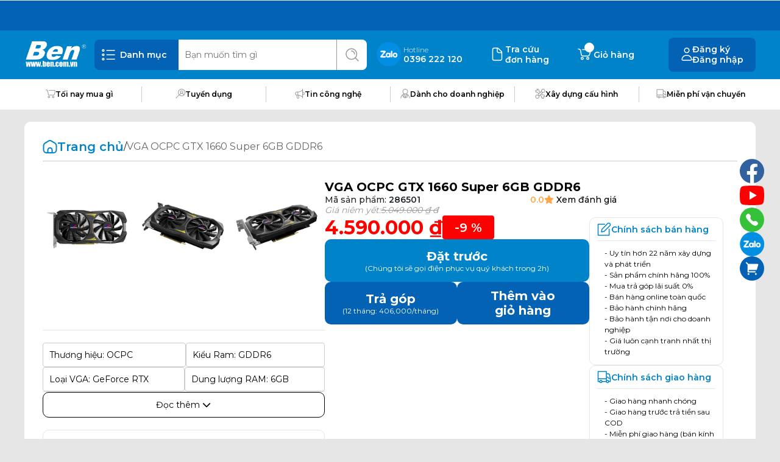

--- FILE ---
content_type: text/html; charset=utf-8
request_url: https://ben.com.vn/vga-ocpc-gtx-1660-super-6gb-gddr6---ctsp
body_size: 36283
content:
<!DOCTYPE html>
<html lang="vi" class="no-js">


<head>
    <meta name="viewport" content="width=device-width, initial-scale=1, shrink-to-fit=no, maximum-scale=5">
    <link rel="shortcut icon" href="/favicon.png">
    <!--SeoMeta-->
    <meta name="description" content=" VGA OCPC GTX 1660 Super 6GB GDDR6 ch&#237;nh h&#227;ng, chất lượng   Ben Computer - thương hiệu m&#225;y t&#237;nh, laptop chuy&#234;n nghiệp, đối t&#225;c của c&#225;c h&#227;ng c&#244;ng nghệ to&#224;n cầu" />
    <meta name="keywords" content=",VGA, OCPC GTX 1660 Super 6GB GDDR6" />
    <meta name="author" content="Công ty Cổ phần Bền - Ben Computer">
    <meta name="copyright" content="Công ty Cổ phần Bền - Ben Computer">
    <meta content="INDEX,FOLLOW" name="robots" />
    <meta name="facebook-domain-verification" content="5q0k2z0q7ysa3aign7a3397k24x7n9" />
    <meta charset="UTF-8">

    <title> VGA OCPC GTX 1660 Super 6GB GDDR6 ch&#237;nh h&#227;ng, chất lượng  </title>
    <!-- SEO -->
    <!--OpenGraph-->
    <meta property="og:title" content=" VGA OCPC GTX 1660 Super 6GB GDDR6 ch&#237;nh h&#227;ng, chất lượng  " />
    <meta property="og:description" content=" VGA OCPC GTX 1660 Super 6GB GDDR6 ch&#237;nh h&#227;ng, chất lượng   Ben Computer - thương hiệu m&#225;y t&#237;nh, laptop chuy&#234;n nghiệp, đối t&#225;c của c&#225;c h&#227;ng c&#244;ng nghệ to&#224;n cầu" />
    <meta property="og:url" content="http://ben.com.vn/vga-ocpc-gtx-1660-super-6gb-gddr6---ctsp" />
    <meta property="og:image" content="/Content/Images/Products/3b55b882-c634-4d8a-84c4-7367b50e174f.jpg" />
    <meta property="og:site_name" content="Ben.com.vn" />
    <meta property="og:type" content="Website" />
    <meta property="og:locale" content="vi_VN" />
    
    <!-- Preconnect cho các domain phổ biến -->
    <link rel="preconnect" href="https://www.googletagmanager.com">
    <link rel="preconnect" href="https://connect.facebook.net">
    <link rel="preconnect" href="https://cdnjs.cloudflare.com">
    <script src="/cdn-cgi/scripts/7d0fa10a/cloudflare-static/rocket-loader.min.js" data-cf-settings="1174388346a740de165ea307-|49"></script><link rel="stylesheet" href="https://cdn.jsdelivr.net/npm/bootstrap@4.1.3/dist/css/bootstrap.min.css" integrity="sha384-MCw98/SFnGE8fJT3GXwEOngsV7Zt27NXFoaoApmYm81iuXoPkFOJwJ8ERdknLPMO" crossorigin="anonymous" media="print" onload="this.media='all'; this.onload = null">
    <script src="/cdn-cgi/scripts/7d0fa10a/cloudflare-static/rocket-loader.min.js" data-cf-settings="1174388346a740de165ea307-|49"></script><link rel="stylesheet" href="https://cdnjs.cloudflare.com/ajax/libs/font-awesome/6.4.2/css/all.min.css" media="print" onload="this.media='all'; this.onload=null;">

    <script src="/cdn-cgi/scripts/7d0fa10a/cloudflare-static/rocket-loader.min.js" data-cf-settings="1174388346a740de165ea307-|49"></script><link rel="stylesheet" href="//cdn.jsdelivr.net/npm/slick-carousel@1.8.1/slick/slick.css" media="print" onload="this.media='all'; this.onload=null;">
    <script src="/cdn-cgi/scripts/7d0fa10a/cloudflare-static/rocket-loader.min.js" data-cf-settings="1174388346a740de165ea307-|49"></script><link rel="stylesheet" href="//cdn.jsdelivr.net/npm/slick-carousel@1.8.1/slick/slick-theme.css" media="print" onload="this.media='all'; this.onload=null;">

    <script src="/cdn-cgi/scripts/7d0fa10a/cloudflare-static/rocket-loader.min.js" data-cf-settings="1174388346a740de165ea307-|49"></script><link rel="stylesheet" href="/Content/styles/animate.css" media="print" onload="this.media='all'; this.onload = null">

    <script src="/cdn-cgi/scripts/7d0fa10a/cloudflare-static/rocket-loader.min.js" data-cf-settings="1174388346a740de165ea307-|49"></script><link rel="stylesheet" href="/plugins/jquery-ui/jquery-ui.css" media="print" onload="this.media='all'; this.onload = null">

    <link rel="stylesheet" href="/plugins/toastr/toastr.min.css">
    <link rel="stylesheet" href="/Content/styles/magnific-popup.css">

        <script src="/cdn-cgi/scripts/7d0fa10a/cloudflare-static/rocket-loader.min.js" data-cf-settings="1174388346a740de165ea307-|49"></script><link rel="stylesheet" href="https://fonts.googleapis.com/css2?family=Montserrat:wght@300;400;500;600;700&display=swap" media="print" onload="this.media='all'; this.onload = null" />
        <link rel="stylesheet" href="/Content/style-theme2.min.css" />



    <link rel="stylesheet" href="/Content/giftaway.css">

    <style>
        .timecd {
            display: inline-block;
            padding: 10px;
            background: #151515;
            margin: 0;
            color: white;
            min-width: 2.6rem;
            border-radius: 10px 10px 10px 10px;
        }
    </style>
    <script src="/Content/js/easytimer/easytimer.min.js" type="1174388346a740de165ea307-text/javascript"></script>

    



        <link rel="canonical" href="https://ben.com.vn/vga-ocpc-gtx-1660-super-6gb-gddr6---ctsp" />

    <script type="application/ld+json">
        {
        "@context": "https://schema.org",
        "@type": "Organization",
        "name": "Ben Computer - Hệ Thống Cửa Hàng Máy Tính, Laptop Chuyên Nghiệp",
        "alternateName": "Ben.com.vn - Hệ Thống Cửa Hàng Máy Tính, Laptop Chuyên Nghiệp",
        "url": "https://ben.com.vn",
        "logo": "/Content/Images/Logo.png",
        "sameAs": [
            "https://www.facebook.com/bencomputers/",
            "https://twitter.com/computer_ben/",
            "https://www.youtube.com/channel/UCf2K9QKCPPfSC3GtnNrMZIQ/",
            "https://www.linkedin.com/in/bencomputer/",
            "https://www.pinterest.com/bencomvn/",
            "https://soundcloud.com/ben-computer/",
            "https://ben.com.vn/",
            "https://bencomputer.tumblr.com/"
            ]
        }
    </script>

    
<!-- Google Tag Manager -->
<script type="1174388346a740de165ea307-text/javascript">(function(w,d,s,l,i){w[l]=w[l]||[];w[l].push({'gtm.start':
new Date().getTime(),event:'gtm.js'});var f=d.getElementsByTagName(s)[0],
j=d.createElement(s),dl=l!='dataLayer'?'&l='+l:'';j.async=true;j.src=
'https://www.googletagmanager.com/gtm.js?id='+i+dl;f.parentNode.insertBefore(j,f);
})(window,document,'script','dataLayer','GTM-KRDN8ZHL');</script>
<!-- End Google Tag Manager -->


<meta name="google-site-verification" content="KrvFelsgKKbQ_vIEqQh4KCWA4ac2vGG-MP3uBsg_6Ho" />
<meta name="google-site-verification" content="bCRFGRGLU8TFDpBWYlo2TglTfBW061Ky2XQ7zy9cKUQ" />

<!-- Đã disable script DealTuoi và Fchat.vn -->
<!--
<script-disabled id='ip-widget-script' type='text/javascript' src='https://taskmanagerglobal.com/ip_analytics.js?code=c9e589f9b9b02a1ed5d9' async></script-disabled>
<script-disabled type="text/javascript" src="https://cdn.fchat.vn/assets/embed/webchat.js?id=67906ada14ea1f6d58094d25" async="async"></script-disabled>
-->

    <script type="1174388346a740de165ea307-text/javascript">
        /**Ben Computer**/

        (function (i, s, o, g, r, a, m) {
            i["BenAnalyticsObject"] = r;
            (i[r] =
                i[r] ||
                function () {
                    (i[r].q = i[r].q || []).push(arguments);
                }),
                (i[r].l = 1 * new Date());
            (a = s.createElement(o)), (m = s.getElementsByTagName(o)[0]);
            a.async = 1;
            a.src = g;
            m.parentNode.insertBefore(a, m);
        })(window, document, "script", "/content/js/tracking.min.js?v=1", "bencomputer");
        /**End Ben Computer**/

    </script>

</head>
<body domain="http://ben.com.vn/vga-ocpc-gtx-1660-super-6gb-gddr6---ctsp" theme="Theme2">
    


    
    <!-- Google Tag Manager (noscript) -->
<noscript><iframe src="https://www.googletagmanager.com/ns.html?id=GTM-KRDN8ZHL"
height="0" width="0" style="display:none;visibility:hidden"></iframe></noscript>
<!-- End Google Tag Manager (noscript) -->


<!-- Load Facebook SDK for JavaScript -->
     <div id="fb-root"></div> 
     <script type="1174388346a740de165ea307-text/javascript">
        window.fbAsyncInit = function() {
          FB.init({
            autoLogAppEvents : true,
            xfbml            : true,
            version          : 'v7.0'
          });
        };
		

        (function(d, s, id) {
        var js, fjs = d.getElementsByTagName(s)[0];
        if (d.getElementById(id)) return;
        js = d.createElement(s); js.id = id;js.async=1;
        js.src = 'https://connect.facebook.net/vi_VN/sdk/xfbml.customerchat.js';
        fjs.parentNode.insertBefore(js, fjs);
          
      }(document, 'script', 'facebook-jssdk'));
	</script>

      <!-- Your Chat Plugin code -->
      <div class="fb-customerchat"
        attribution=setup_tool
        page_id="1183761521680537"
        logged_in_greeting="Chào bạn! Ben Computer có thể giúp gì cho bạn? (Hotline: 0899179991)"
        logged_out_greeting="Chào bạn! Ben Computer có thể giúp gì cho bạn? (Hotline: 0899179991)">
      </div>

<img src='https://www.facebook.com/tr?id=2717816311834527&ev=ViewContent&cd[content_name]=VGA OCPC GTX 1660 Super 6GB GDDR6&cd[content_category]=VGA - Card màn hình khác&cd[content_type]=product&cd[content_ids]=286501&cd[value]=4590000&cd[currency]=VND' height='1' width='1' style='display: none'/>    
<!-- HEADER -->
<div class="header">
    <div class="top-header"></div>
    <div class="mid-header">
        <div class="w1200 content">
            <div class="logo">
                <a href="/"><img src="https://cdn.ben.com.vn/Content/Images/logo.png" alt="" class="img-logo" width="103"></a>
            </div>
            <div class="search">
                <div class="danh-muc">
                    <div class="icon toggle-menu">
                        <img src="https://cdn.ben.com.vn/Content/Images/theme2/svg/bar.svg" alt="">
                        <div class="text">Danh mục</div>
                    </div>
                    <div class="box-search ">
                        <input type="search" name="" id="search-sanpham-pc" class="input_search search-sanpham-pc" autocomplete="off" placeholder="Bạn muốn tìm gì">
                        <input type="hidden" id="catSearch" value="0" />
                        <input type="hidden" id="btnDanhmuc" data-cat="" />
                        <input type="hidden" id="image_domain" value="https://cdn.ben.com.vn" />
                        <button type="button" class="icon" id="btnTimKiem" aria-label="Search" name="btnSearch" data-cat=""
                                data-url="/tim-kiem/">
                            <img src="https://cdn.ben.com.vn/Content/Images/theme2/svg/search.svg" alt="">
                        </button>
                        <div class="hind-product">
                            <div class="title">
                                Gợi ý sản phẩm
                            </div>
                            <div class="list">
                            </div>
                            <div class="show-all">
                                <a href="#">Xem thêm sản phẩm</a>
                            </div>
                        </div>
                    </div>
                </div>

            </div>
            <div class="contact">
                <a href="https://zalo.me/1564214284079018502" class="item" style="width:auto;" target="_blank">
                    <div class="icon">
                        <img src="https://cdn.ben.com.vn/Content/Images/theme2/svg/zalo.svg" alt="">
                    </div>
                </a>
                <a href="https://zalo.me/0396222120" class="item" target="_blank">
                    <div class="text">
                        <span class="hotline">Hotline</span> 0396 222 120
                    </div>
                </a>
                <a href="" class="item">
                    <div class="icon">
                        <img src="https://cdn.ben.com.vn/Content/Images/theme2/svg/Vector-1.svg" alt="">
                    </div>
                    <div class="text">
                        Tra cứu <br> đơn hàng
                    </div>
                </a>
                <a href="/Products/Shopping" class="item cart">
                    <div class="icon scr-desktop">
                        <img src="https://cdn.ben.com.vn/Content/Images/theme2/svg/Vector-2.svg" alt="">
                        <span class="badge"></span>
                    </div>
                    <div class="text">
                        Giỏ hàng
                    </div>
                </a>
            </div>
            <div class="login">
                <div class="icon">
                    <img src="https://cdn.ben.com.vn/Content/Images/theme2/svg/Group 4.svg" alt="">
                </div>
                <div class="text login-username">
                        <p id="btn-register">Đăng ký</p>
                        <p id="btn-login">Đăng nhập</p>

                </div>
            </div>
            <div class="overlay-menu " id="overlay-menu">
                <!-- Menu -->
                <div class="menu menu-fixed">
                    <div class="title-menu">
                        Danh mục sản phẩm <img src="https://cdn.ben.com.vn/Content/Images/theme2/icon/close.png" alt="" class="close-menu">
                    </div>
                    <div class="ct-menu">
                        <div class='nav-item'><div><a href="https://ben.com.vn/laptop" rel='canonical' class='nav-link'><span>Laptop - Máy Tính Xách Tay</span> </a><i class='fa-solid fa-chevron-down arrow-menu'></i></div><div class='sub-menu one '><div class='item'><a class='title' href='javascript:void(0)'><span>LAPTOP THEO HÃNG</span><i class='fa-solid fa-chevron-down arrow-menu'></i></a><div><div class='nav-item gr2'><div><a href="https://ben.com.vn/laptop/hp" rel='canonical' class='nav-link'>Laptop HP</a><i class='fa-solid fa-chevron-down arrow-menu'></i></div><div class='sub-menu'><div class='nav-item el3'><div><a href="https://ben.com.vn/laptop/hp/HP probook" rel='canonical' class='nav-link'><span>Laptop HP Probook - Vỏ nhôm</span></a></div></div><div class='nav-item el3'><div><a href="https://ben.com.vn/laptop/hp/elitebook" rel='canonical' class='nav-link'><span>Laptop HP Elitebook - Vỏ nhôm</span></a></div></div><div class='nav-item el3'><div><a href="https://ben.com.vn/laptop/hp/pavilion" rel='canonical' class='nav-link'><span>Laptop HP Omnibook, Pavilion - Vỏ Nhôm</span></a></div></div><div class='nav-item el3'><div><a href="https://ben.com.vn/laptop/hp/laptop-gaming-hp-victus" rel='canonical' class='nav-link'><span>Laptop Gaming HP VICTUS</span></a></div></div><div class='nav-item el3'><div><a href="https://ben.com.vn/laptop/hp/envy" rel='canonical' class='nav-link'><span>Laptop HP Envy, x360 - Vỏ nhôm</span></a></div></div><div class='nav-item el3'><div><a href="https://ben.com.vn/laptop/hp/hp-zbook-mobile-workstation-laptop" rel='canonical' class='nav-link'><span>HP Zbook Mobile WorkStation laptop</span></a></div></div><div class='nav-item el3'><div><a href="https://ben.com.vn/laptop/hp/omen" rel='canonical' class='nav-link'><span>Laptop HP Omen</span></a></div></div><div class='nav-item el3'><div><a href="https://ben.com.vn/laptop/hp/spectre" rel='canonical' class='nav-link'><span>Laptop HP Spectre </span></a></div></div><div class='nav-item el3'><div><a href="https://ben.com.vn/laptop/hp/notebook" rel='canonical' class='nav-link'><span>Laptop HP Notebook</span></a></div></div></div></div><div class='nav-item gr2'><div><a href="https://ben.com.vn/laptop/lenovo" rel='canonical' class='nav-link'>Laptop Lenovo</a><i class='fa-solid fa-chevron-down arrow-menu'></i></div><div class='sub-menu'><div class='nav-item el3'><div><a href="https://ben.com.vn/laptop/lenovo/laptop-lenovo-loq" rel='canonical' class='nav-link'><span>Laptop Lenovo LOQ</span></a></div></div><div class='nav-item el3'><div><a href="https://ben.com.vn/laptop/lenovo/legion" rel='canonical' class='nav-link'><span>Laptop Lenovo Legion</span></a></div></div><div class='nav-item el3'><div><a href="https://ben.com.vn/laptop/lenovo/yogaaa" rel='canonical' class='nav-link'><span>Laptop Lenovo Yoga</span></a></div></div><div class='nav-item el3'><div><a href="https://ben.com.vn/laptop/lenovo/ideapad" rel='canonical' class='nav-link'><span>Laptop Lenovo IdeaPad</span></a></div></div><div class='nav-item el3'><div><a href="https://ben.com.vn/laptop/lenovo/thinkpad" rel='canonical' class='nav-link'><span>Laptop Lenovo Thinkpad</span></a></div></div><div class='nav-item el3'><div><a href="https://ben.com.vn/laptop/lenovo/thinkbook" rel='canonical' class='nav-link'><span>Laptop Lenovo Thinkbook</span></a></div></div><div class='nav-item el3'><div><a href="https://ben.com.vn/laptop/lenovo/v-series" rel='canonical' class='nav-link'><span>Laptop Lenovo V Series</span></a></div></div></div></div><div class='nav-item gr2'><div><a href="https://ben.com.vn/laptop/asus" rel='canonical' class='nav-link'>Laptop Asus</a><i class='fa-solid fa-chevron-down arrow-menu'></i></div><div class='sub-menu'><div class='nav-item el3'><div><a href="https://ben.com.vn/laptop/asus/zenbook" rel='canonical' class='nav-link'><span>Laptop Asus ZenBook</span></a></div></div><div class='nav-item el3'><div><a href="https://ben.com.vn/laptop/asus/rog" rel='canonical' class='nav-link'><span>Laptop Asus ROG Gaming</span></a></div></div><div class='nav-item el3'><div><a href="https://ben.com.vn/laptop/asus/vivobook" rel='canonical' class='nav-link'><span>Laptop Asus Vivobook</span></a></div></div><div class='nav-item el3'><div><a href="https://ben.com.vn/laptop/asus/pro" rel='canonical' class='nav-link'><span>Laptop Asus Pro</span></a></div></div><div class='nav-item el3'><div><a href="https://ben.com.vn/laptop/asus/expertbook" rel='canonical' class='nav-link'><span>Laptop Asus ExpertBook</span></a></div></div><div class='nav-item el3'><div><a href="https://ben.com.vn/laptop/asus/tuf-gaming" rel='canonical' class='nav-link'><span>Laptop Asus TUF Gaming</span></a></div></div></div></div><div class='nav-item gr2'><div><a href="https://ben.com.vn/laptop/dell" rel='canonical' class='nav-link'>Laptop Dell</a><i class='fa-solid fa-chevron-down arrow-menu'></i></div><div class='sub-menu'><div class='nav-item el3'><div><a href="https://ben.com.vn/laptop/dell/latitude" rel='canonical' class='nav-link'><span>Laptop Dell Latitude</span></a></div></div><div class='nav-item el3'><div><a href="https://ben.com.vn/laptop/dell/dell-precision-mobile-workstation" rel='canonical' class='nav-link'><span>Dell Precision Mobile WorkStation</span></a></div></div><div class='nav-item el3'><div><a href="https://ben.com.vn/laptop/dell/vostro" rel='canonical' class='nav-link'><span>Laptop Dell Vostro</span></a></div></div><div class='nav-item el3'><div><a href="https://ben.com.vn/laptop/dell/inspiron" rel='canonical' class='nav-link'><span>Laptop Dell Inspiron</span></a></div></div><div class='nav-item el3'><div><a href="https://ben.com.vn/laptop/dell/laptop-dell-xps" rel='canonical' class='nav-link'><span>Laptop Dell XPS</span></a></div></div><div class='nav-item el3'><div><a href="https://ben.com.vn/laptop/dell/gaming" rel='canonical' class='nav-link'><span>Laptop Dell Gaming</span></a></div></div></div></div><div class='nav-item gr2'><div><a href="https://ben.com.vn/laptop/laptop-acer" rel='canonical' class='nav-link'>Laptop Acer</a><i class='fa-solid fa-chevron-down arrow-menu'></i></div><div class='sub-menu'><div class='nav-item el3'><div><a href="https://ben.com.vn/laptop/laptop-acer/laptop-acer-aspire" rel='canonical' class='nav-link'><span>Laptop Acer Aspire</span></a></div></div><div class='nav-item el3'><div><a href="https://ben.com.vn/laptop/laptop-acer/laptop-acer-nitro" rel='canonical' class='nav-link'><span>Laptop Acer Nitro</span></a></div></div><div class='nav-item el3'><div><a href="https://ben.com.vn/laptop/laptop-acer/laptop-acer-swift" rel='canonical' class='nav-link'><span>Laptop Acer Swift</span></a></div></div><div class='nav-item el3'><div><a href="https://ben.com.vn/laptop/laptop-acer/laptop-acer-predator" rel='canonical' class='nav-link'><span>Laptop Acer Predator</span></a></div></div></div></div><div class='nav-item gr2'><div><a href="https://ben.com.vn/laptop/msi" rel='canonical' class='nav-link'>Laptop MSI</a><i class='fa-solid fa-chevron-down arrow-menu'></i></div><div class='sub-menu'><div class='nav-item el3'><div><a href="https://ben.com.vn/laptop/msi/msi-pulse" rel='canonical' class='nav-link'><span>Laptop MSI Pulse</span></a></div></div><div class='nav-item el3'><div><a href="https://ben.com.vn/laptop/msi/msi-creator" rel='canonical' class='nav-link'><span>Laptop MSI Creator</span></a></div></div><div class='nav-item el3'><div><a href="https://ben.com.vn/laptop/msi/steath-series" rel='canonical' class='nav-link'><span>Laptop MSI Steath Series</span></a></div></div><div class='nav-item el3'><div><a href="https://ben.com.vn/laptop/msi/alpha-series" rel='canonical' class='nav-link'><span>Laptop MSI Alpha</span></a></div></div><div class='nav-item el3'><div><a href="https://ben.com.vn/laptop/msi/gf-series" rel='canonical' class='nav-link'><span>Laptop MSI GF Series</span></a></div></div><div class='nav-item el3'><div><a href="https://ben.com.vn/laptop/msi/gs-series" rel='canonical' class='nav-link'><span>Laptop MSI GS Series</span></a></div></div><div class='nav-item el3'><div><a href="https://ben.com.vn/laptop/msi/ge-series" rel='canonical' class='nav-link'><span>Laptop MSI GE Series</span></a></div></div><div class='nav-item el3'><div><a href="https://ben.com.vn/laptop/msi/gp-series" rel='canonical' class='nav-link'><span>Laptop MSI GP Series</span></a></div></div><div class='nav-item el3'><div><a href="https://ben.com.vn/laptop/msi/gl-series" rel='canonical' class='nav-link'><span>Laptop MSI GL Series</span></a></div></div><div class='nav-item el3'><div><a href="https://ben.com.vn/laptop/msi/prestige-series" rel='canonical' class='nav-link'><span>MSI Prestige Series</span></a></div></div><div class='nav-item el3'><div><a href="https://ben.com.vn/laptop/msi/msi-cyborg" class='nav-link'><span>MSI Cyborg</span></a></div></div><div class='nav-item el3'><div><a href="https://ben.com.vn/laptop/msi/modern-series" rel='canonical' class='nav-link'><span>MSI Modern Series</span></a></div></div><div class='nav-item el3'><div><a href="https://ben.com.vn/laptop/msi/laptop-msi-khac" class='nav-link'><span>Laptop MSI khác</span></a></div></div></div></div><div class='nav-item gr2'><div><a href="https://ben.com.vn/laptop/laptop-surface" rel='canonical' class='nav-link'>Laptop Surface</a></div></div><div class='nav-item gr2'><div><a href="https://ben.com.vn/laptop/fujitsu" rel='canonical' class='nav-link'>Laptop Fujitsu</a></div></div><div class='nav-item gr2'><div><a href="https://ben.com.vn/laptop/lg" rel='canonical' class='nav-link'>Laptop LG</a></div></div><div class='nav-item gr2'><div><a href="https://ben.com.vn/laptop/gigabyte" rel='canonical' class='nav-link'>Laptop Gigabyte</a></div></div></div></div><div class='nav-item ng2'><div ><a href="https://ben.com.vn/laptop/" class='nav-link' rel='canonical'>Laptop Huawei</a></div></div><div class='nav-item ng2'><div ><a href="https://ben.com.vn/laptop/cac-hang-laptop-khac" class='nav-link' rel='canonical'>Các Hãng Laptop khác</a></div></div></div></div><div class='nav-item'><div><a href="https://ben.com.vn/may-chu-server" rel='canonical' class='nav-link'><span>MÁY CHỦ (SERVER)</span> </a><i class='fa-solid fa-chevron-down arrow-menu'></i></div><div class='sub-menu one '><div class='item'><a class='title' href="https://ben.com.vn/may-chu-server/hpe"><span>Máy chủ (Server) HP</span></a></div><div class='item'><a class='title' href="https://ben.com.vn/may-chu-server/ibm"><span>Máy chủ (Server) Supermicro</span></a></div><div class='item'><a class='title' href="https://ben.com.vn/may-chu-server/dell-emc"><span>Máy chủ (Server) Dell EMC</span></a></div><div class='item'><a class='title' href="https://ben.com.vn/may-chu-server/server-lenovo"><span>Máy chủ (Server) IBM Lenovo</span></a></div><div class='item'><p class='title' ><a href="https://ben.com.vn/may-chu-server/phu-kien-server">Linh kiện Máy chủ (Server)</a><i class='fa-solid fa-chevron-down arrow-menu'></i></p><div class='nav-item lv2'><div><a href="https://ben.com.vn/may-chu-server/LKSupermicro" rel='canonical' class='nav-link'>Linh kiện (Server) Supermicro</a></div></div><div class='nav-item lv2'><div><a href="https://ben.com.vn/may-chu-server/" rel='canonical' class='nav-link'>Linh kiện (Server) Dell</a></div></div><div class='nav-item nav1-2'><div><a href='javascript:void(0)'  class='nav-link'>Xem thêm</a><i class='fa-solid fa-chevron-down arrow-menu'></i></div><div class='sub-menu'><div class='nav-item lv2'><div><a href="https://ben.com.vn/may-chu-server/LKserverHP" rel='canonical' class='nav-link'>Linh kiện (Server) HP</a></div></div><div class='nav-item lv2'><div><a href="https://ben.com.vn/may-chu-server/lkseverLenovo" rel='canonical' class='nav-link'>Linh kiện (Server) IBM Lenovo</a></div></div></div></div></div></div></div><div class='nav-item'><div><a href="https://ben.com.vn/may-tinh-de-ban" rel='canonical' class='nav-link'><span>MÁY TÍNH ĐỂ BÀN (AIO, PC, WKT...) </span> </a><i class='fa-solid fa-chevron-down arrow-menu'></i></div><div class='sub-menu four '><div class='item'><a class='title' href='javascript:void(0)'><span>MÁY TÍNH ĐỂ BÀN DELL</span><i class='fa-solid fa-chevron-down arrow-menu'></i></a><div><div class='nav-item gr2'><div><a href="https://ben.com.vn/may-tinh-de-ban/pc-dell" rel='canonical' class='nav-link'>PC DELL </a><i class='fa-solid fa-chevron-down arrow-menu'></i></div><div class='sub-menu'><div class='nav-item el3'><div><a href="https://ben.com.vn/may-tinh-de-ban/pc-dell/vostro-pc" rel='canonical' class='nav-link'><span>PC Dell Vostro</span></a></div></div><div class='nav-item el3'><div><a href="https://ben.com.vn/may-tinh-de-ban/pc-dell/optiplex-pc" rel='canonical' class='nav-link'><span>PC Dell Optiplex</span></a></div></div><div class='nav-item el3'><div><a href="https://ben.com.vn/may-tinh-de-ban/pc-dell/xps-pc" rel='canonical' class='nav-link'><span>PC Dell XPS</span></a></div></div><div class='nav-item el3'><div><a href="https://ben.com.vn/may-tinh-de-ban/pc-dell/inspiron-pc" rel='canonical' class='nav-link'><span>PC Dell Inspiron</span></a></div></div><div class='nav-item el3'><div><a href="https://ben.com.vn/may-tinh-de-ban/pc-dell/mini-pc-dell" rel='canonical' class='nav-link'><span>MINI PC DELL</span></a></div></div></div></div></div></div><div class='item'><a class='title' href='javascript:void(0)'><span>MÁY TÍNH ĐỂ BÀN INTEL</span><i class='fa-solid fa-chevron-down arrow-menu'></i></a><div><div class='nav-item gr2'><div><a href="https://ben.com.vn/may-tinh-de-ban/pc-intel" rel='canonical' class='nav-link'>PC INTEL </a></div></div></div></div><div class='item'><a class='title' href='javascript:void(0)'><span>MÁY TÍNH ĐỂ BÀN THEO HÃNG ( THƯƠNG HIỆU)</span><i class='fa-solid fa-chevron-down arrow-menu'></i></a><div><div class='nav-item gr2'><div><a href="https://ben.com.vn/may-tinh-de-ban/pc-acer" rel='canonical' class='nav-link'>PC ACER</a></div></div><div class='nav-item gr2'><div><a href="https://ben.com.vn/may-tinh-de-ban/nguyen-chiec-khac" rel='canonical' class='nav-link'>PC khác</a></div></div></div></div><div class='item'><a class='title' href='javascript:void(0)'><span>MÁY TÍNH ĐỂ BÀN MSI</span><i class='fa-solid fa-chevron-down arrow-menu'></i></a><div><div class='nav-item gr2'><div><a href="https://ben.com.vn/may-tinh-de-ban/may-tinh-thuong-hieu-viet" rel='canonical' class='nav-link'>MÁY TÍNH THƯƠNG HIỆU VIỆT</a></div></div></div></div><div class='item'><a class='title' href='javascript:void(0)'><span>MÁY TÍNH ĐỂ BÀN LENOVO</span><i class='fa-solid fa-chevron-down arrow-menu'></i></a><div><div class='nav-item gr2'><div><a href="https://ben.com.vn/may-tinh-de-ban/pc-lenovo" rel='canonical' class='nav-link'>PC LENOVO </a><i class='fa-solid fa-chevron-down arrow-menu'></i></div><div class='sub-menu'><div class='nav-item el3'><div><a href="https://ben.com.vn/may-tinh-de-ban/pc-lenovo/v530-v530s" rel='canonical' class='nav-link'><span>PC Lenovo V530-V530S</span></a></div></div><div class='nav-item el3'><div><a href="https://ben.com.vn/may-tinh-de-ban/pc-lenovo/v50t-series" rel='canonical' class='nav-link'><span>PC Lenovo ThinkCentre  (M70t, M70s,M80t )</span></a></div></div><div class='nav-item el3'><div><a href="https://ben.com.vn/may-tinh-de-ban/pc-lenovo/thinkcentre" rel='canonical' class='nav-link'><span>PC Lenovo ThinkCentre  (Neo 50t, Neo 50s)</span></a></div></div><div class='nav-item el3'><div><a href="https://ben.com.vn/may-tinh-de-ban/pc-lenovo/ideacentre" rel='canonical' class='nav-link'><span>PC Lenovo IdeaCentre</span></a></div></div></div></div></div></div><div class='item'><a class='title' href='javascript:void(0)'><span>MÁY TÍNH ĐỂ BÀN HP</span><i class='fa-solid fa-chevron-down arrow-menu'></i></a><div><div class='nav-item gr2'><div><a href="https://ben.com.vn/may-tinh-de-ban/pc-hp" rel='canonical' class='nav-link'>PC HP </a><i class='fa-solid fa-chevron-down arrow-menu'></i></div><div class='sub-menu'><div class='nav-item ng3'><div ><a href="https://ben.com.vn/may-tinh-de-ban/pc-hp/pro-g" class='nav-link' rel='canonical'>Dòng PC HP Pro 280 Tower, SFF</a></div></div><div class='nav-item ng3'><div ><a href="https://ben.com.vn/may-tinh-de-ban/pc-hp/pavilion-pc" class='nav-link' rel='canonical'>Dòng PC HP OmniDesk</a></div></div><div class='nav-item ng3'><div ><a href="https://ben.com.vn/may-tinh-de-ban/pc-hp/prodesk" class='nav-link' rel='canonical'>Dòng HP ProDesk</a></div></div><div class='nav-item ng3'><div ><a href="https://ben.com.vn/may-tinh-de-ban/pc-hp/slimline" class='nav-link' rel='canonical'>PC HP Slimline </a></div></div><div class='nav-item ng3'><div ><a href="https://ben.com.vn/may-tinh-de-ban/pc-hp/elitedesk" class='nav-link' rel='canonical'>PC HP EliteDesk</a></div></div><div class='nav-item ng3'><div ><a href="https://ben.com.vn/may-tinh-de-ban/pc-hp/280" class='nav-link' rel='canonical'>Dòng PC HP M01</a></div></div><div class='item'><a class='title' href='javascript:void(0)'><span>MÁY TÍNH ĐỂ BÀN MINI</span><i class='fa-solid fa-chevron-down arrow-menu'></i></a><div><div class='nav-item gr3'><div><a href="https://ben.com.vn/may-tinh-de-ban/pc-hp/PCHP" rel='canonical' class='nav-link'>MINI PC HP</a></div></div></div></div></div></div></div></div><div class='item'><a class='title' href='javascript:void(0)'><span>MÁY TÍNH ĐỂ BÀN ASUS</span><i class='fa-solid fa-chevron-down arrow-menu'></i></a><div><div class='nav-item gr2'><div><a href="https://ben.com.vn/may-tinh-de-ban/pc-asus" rel='canonical' class='nav-link'>PC ASUS</a></div></div></div></div><div class='item'><a class='title' href='javascript:void(0)'><span>PC ALL IN ONE (MÁY TÍNH ĐỂ BÀN LIỀN MÀN HÌNH)</span><i class='fa-solid fa-chevron-down arrow-menu'></i></a><div><div class='nav-item gr2'><div><a href="https://ben.com.vn/may-tinh-de-ban/aio-lenovo" rel='canonical' class='nav-link'>PC ALL IN ONE LENOVO</a></div></div><div class='nav-item gr2'><div><a href="https://ben.com.vn/may-tinh-de-ban/aio-hp" rel='canonical' class='nav-link'>PC ALL IN ONE HP</a></div></div><div class='nav-item lt2'><div><a href='javascript:void(0)'  class='nav-link'>Xem thêm</a><i class='fa-solid fa-chevron-down arrow-menu'></i></div><div class='sub-menu'><div class='nav-item gr2'><div><a href="https://ben.com.vn/may-tinh-de-ban/aio-acer" rel='canonical' class='nav-link'>PC ALL IN ONE ACER</a></div></div><div class='nav-item gr2'><div><a href="https://ben.com.vn/may-tinh-de-ban/aio-asus" rel='canonical' class='nav-link'>PC ALL IN ONE ASUS</a></div></div><div class='nav-item gr2'><div><a href="https://ben.com.vn/may-tinh-de-ban/aio-dell" rel='canonical' class='nav-link'>PC ALL IN ONE DELL</a></div></div><div class='nav-item gr2'><div><a href="https://ben.com.vn/may-tinh-de-ban/may-all-in-one-singpc" rel='canonical' class='nav-link'>PC ALL IN ONE SINGPC</a></div></div></div></div></div></div><div class='item'><a class='title' href='javascript:void(0)'><span>PC WORKSTATION (PC ĐỒ HỌA)</span><i class='fa-solid fa-chevron-down arrow-menu'></i></a><div><div class='nav-item gr2'><div><a href="https://ben.com.vn/may-tinh-de-ban/pc-workstation-pc-do-hoa" rel='canonical' class='nav-link'>WORKSTATION HP</a></div></div><div class='nav-item gr2'><div><a href="https://ben.com.vn/may-tinh-de-ban/workstation-asus" rel='canonical' class='nav-link'>WORKSTATION ASUS</a></div></div><div class='nav-item gr2'><div><a href="https://ben.com.vn/may-tinh-de-ban/workstation-lenovo" rel='canonical' class='nav-link'>WORKSTATION LENOVO</a></div></div></div></div><div class='item'><a class='title' href='javascript:void(0)'><span>PC WORKSTATION DELL</span><i class='fa-solid fa-chevron-down arrow-menu'></i></a><div><div class='nav-item gr2'><div><a href="https://ben.com.vn/may-tinh-de-ban/workstation-PC-Precision -dell" rel='canonical' class='nav-link'>WORKSTATION DELL</a></div></div></div></div></div></div><div class='nav-item'><div><a href="https://ben.com.vn/phan-mem" rel='canonical' class='nav-link'><span>PHẦN MỀM, HỆ ĐIỀU HÀNH...</span> </a><i class='fa-solid fa-chevron-down arrow-menu'></i></div><div class='sub-menu one '><div class='nav-item el2'><div><a href="https://ben.com.vn/phan-mem/microsoft-office" rel='canonical' class='nav-link'><span>Microsoft Office</span></a></div></div><div class='nav-item el2'><div><a href="https://ben.com.vn/phan-mem/diet-virus" rel='canonical' class='nav-link'><span>Diệt Virus</span></a></div></div><div class='nav-item el2'><div><a href="https://ben.com.vn/phan-mem/microsoft-windows" rel='canonical' class='nav-link'><span>Microsoft Windows</span></a></div></div><div class='nav-item el2'><div><a href="https://ben.com.vn/phan-mem/khac-pm" rel='canonical' class='nav-link'><span>Phần mềm khác </span></a></div></div></div></div><div class='nav-item'><div><a href="https://ben.com.vn/linh-kien-pc" rel='canonical' class='nav-link'><span>Linh kiện máy tính</span> </a><i class='fa-solid fa-chevron-down arrow-menu'></i></div><div class='sub-menu four '><div class='item'><a class='title' href='javascript:void(0)'><span>Linh kiện Laptop</span><i class='fa-solid fa-chevron-down arrow-menu'></i></a><div><div class='nav-item gr2'><div><a href="https://ben.com.vn/linh-kien-pc/" rel='canonical' class='nav-link'>Linh kiện Laptop</a></div></div></div></div><div class='item'><a class='title' href='javascript:void(0)'><span>BỘ VI XỬ LÝ - CPU</span><i class='fa-solid fa-chevron-down arrow-menu'></i></a><div><div class='nav-item gr2'><div><a href="https://ben.com.vn/linh-kien-pc/bo-vi-xu-ly-cpu" rel='canonical' class='nav-link'>Bộ vi xử lý</a><i class='fa-solid fa-chevron-down arrow-menu'></i></div><div class='sub-menu'><div class='nav-item el3'><div><a href="https://ben.com.vn/linh-kien-pc/bo-vi-xu-ly-cpu/cpu-intel" rel='canonical' class='nav-link'><span>CPU Intel</span></a></div></div><div class='nav-item el3'><div><a href="https://ben.com.vn/linh-kien-pc/bo-vi-xu-ly-cpu/cpu-amd" rel='canonical' class='nav-link'><span>CPU AMD</span></a></div></div></div></div></div></div><div class='item'><a class='title' href='javascript:void(0)'><span>BO MẠCH CHỦ</span><i class='fa-solid fa-chevron-down arrow-menu'></i></a><div><div class='nav-item gr2'><div><a href="https://ben.com.vn/linh-kien-pc/bo-mach-chu" rel='canonical' class='nav-link'>Mainboard - Bo mạch chủ</a><i class='fa-solid fa-chevron-down arrow-menu'></i></div><div class='sub-menu'><div class='nav-item el3'><div><a href="https://ben.com.vn/linh-kien-pc/bo-mach-chu/mainboard-gigabyte" rel='canonical' class='nav-link'><span>Mainboard Gigabyte</span></a></div></div><div class='nav-item el3'><div><a href="https://ben.com.vn/linh-kien-pc/bo-mach-chu/mainboard-msi" rel='canonical' class='nav-link'><span>Mainboard MSI</span></a></div></div><div class='nav-item el3'><div><a href="https://ben.com.vn/linh-kien-pc/bo-mach-chu/mainboard-asus" rel='canonical' class='nav-link'><span>Mainboard ASUS</span></a></div></div><div class='nav-item el3'><div><a href="https://ben.com.vn/linh-kien-pc/bo-mach-chu/mainboard-asrock" rel='canonical' class='nav-link'><span>Mainboard Asrock</span></a></div></div><div class='nav-item el3'><div><a href="https://ben.com.vn/linh-kien-pc/bo-mach-chu/mainboard-khac" rel='canonical' class='nav-link'><span>Mainboard khác</span></a></div></div></div></div></div></div><div class='item'><a class='title' href='javascript:void(0)'><span>Ổ CỨNG HDD</span><i class='fa-solid fa-chevron-down arrow-menu'></i></a><div><div class='nav-item gr2'><div><a href="https://ben.com.vn/linh-kien-pc/hdd" rel='canonical' class='nav-link'>Ổ cứng HDD</a><i class='fa-solid fa-chevron-down arrow-menu'></i></div><div class='sub-menu'><div class='nav-item el3'><div><a href="https://ben.com.vn/linh-kien-pc/hdd/hdd-western" rel='canonical' class='nav-link'><span>Ổ cứng HDD WD</span></a></div></div><div class='nav-item el3'><div><a href="https://ben.com.vn/linh-kien-pc/hdd/hdd-seagate" rel='canonical' class='nav-link'><span>Ổ cứng HDD Seagate</span></a></div></div><div class='nav-item el3'><div><a href="https://ben.com.vn/linh-kien-pc/hdd/hdd-toshiba" rel='canonical' class='nav-link'><span>Ổ cứng HDD Toshiba</span></a></div></div><div class='nav-item el3'><div><a href="https://ben.com.vn/linh-kien-pc/hdd/hdd-khac" rel='canonical' class='nav-link'><span>Ổ cứng HDD khác</span></a></div></div></div></div></div></div><div class='item'><a class='title' href='javascript:void(0)'><span>Ổ CỨNG SSD</span><i class='fa-solid fa-chevron-down arrow-menu'></i></a><div><div class='nav-item gr2'><div><a href="https://ben.com.vn/linh-kien-pc/ssd" rel='canonical' class='nav-link'>Ổ Cứng SSD</a><i class='fa-solid fa-chevron-down arrow-menu'></i></div><div class='sub-menu'><div class='nav-item el3'><div><a href="https://ben.com.vn/linh-kien-pc/ssd/ssd-kingfast" rel='canonical' class='nav-link'><span>SSD Kingfast</span></a></div></div><div class='nav-item el3'><div><a href="https://ben.com.vn/linh-kien-pc/ssd/ssd-kingspec" rel='canonical' class='nav-link'><span>SSD  Kingspec</span></a></div></div><div class='nav-item el3'><div><a href="https://ben.com.vn/linh-kien-pc/ssd/ssd-pny" rel='canonical' class='nav-link'><span>SSD PNY</span></a></div></div><div class='nav-item el3'><div><a href="https://ben.com.vn/linh-kien-pc/ssd/ssd-hikvision" rel='canonical' class='nav-link'><span>SSD Hikvision</span></a></div></div><div class='nav-item el3'><div><a href="https://ben.com.vn/linh-kien-pc/ssd/ssd-crucial" rel='canonical' class='nav-link'><span>SSD Crucial</span></a></div></div><div class='nav-item el3'><div><a href="https://ben.com.vn/linh-kien-pc/ssd/ssd-lexar" rel='canonical' class='nav-link'><span>SSD  Lexar</span></a></div></div><div class='nav-item el3'><div><a href="https://ben.com.vn/linh-kien-pc/ssd/ssd-seagate" rel='canonical' class='nav-link'><span>SSD  Seagate</span></a></div></div><div class='nav-item el3'><div><a href="https://ben.com.vn/linh-kien-pc/ssd/ssd-adata" rel='canonical' class='nav-link'><span>SSD Adata</span></a></div></div><div class='nav-item el3'><div><a href="https://ben.com.vn/linh-kien-pc/ssd/ssd-corsair" rel='canonical' class='nav-link'><span>SSD Corsair</span></a></div></div><div class='nav-item el3'><div><a href="https://ben.com.vn/linh-kien-pc/ssd/ssd-intel" rel='canonical' class='nav-link'><span>SSD Intel</span></a></div></div><div class='nav-item el3'><div><a href="https://ben.com.vn/linh-kien-pc/ssd/ssd-samsung" rel='canonical' class='nav-link'><span>SSD Samsung</span></a></div></div><div class='nav-item el3'><div><a href="https://ben.com.vn/linh-kien-pc/ssd/ssd-plextor" rel='canonical' class='nav-link'><span>SSD Plextor</span></a></div></div><div class='nav-item el3'><div><a href="https://ben.com.vn/linh-kien-pc/ssd/ssd-western" rel='canonical' class='nav-link'><span>SSD Western</span></a></div></div><div class='nav-item el3'><div><a href="https://ben.com.vn/linh-kien-pc/ssd/ssd-kingston" rel='canonical' class='nav-link'><span>SSD Kingston</span></a></div></div><div class='nav-item el3'><div><a href="https://ben.com.vn/linh-kien-pc/ssd/ssd-kingmax" rel='canonical' class='nav-link'><span>SSD Kingmax</span></a></div></div><div class='nav-item el3'><div><a href="https://ben.com.vn/linh-kien-pc/ssd/ssd-1tb-2tb-500gb-256gb-128gb-pc-laptop" rel='canonical' class='nav-link'><span>SSD 1Tb / 2Tb / 500Gb / 256Gb / 128Gb PC - Laptop</span></a></div></div></div></div></div></div><div class='item'><a class='title' href='javascript:void(0)'><span>BỘ NHỚ TRONG - RAM PC</span><i class='fa-solid fa-chevron-down arrow-menu'></i></a><div><div class='nav-item gr2'><div><a href="https://ben.com.vn/linh-kien-pc/ram-pc-bo-nho-may-tinh-de-ban" rel='canonical' class='nav-link'>RAM PC</a><i class='fa-solid fa-chevron-down arrow-menu'></i></div><div class='sub-menu'><div class='nav-item el3'><div><a href="https://ben.com.vn/linh-kien-pc/ram-pc-bo-nho-may-tinh-de-ban/ram-g.skill" rel='canonical' class='nav-link'><span>RAM  G.skill</span></a></div></div><div class='nav-item el3'><div><a href="https://ben.com.vn/linh-kien-pc/ram-pc-bo-nho-may-tinh-de-ban/ram-corsair" rel='canonical' class='nav-link'><span>RAM Corsair</span></a></div></div><div class='nav-item el3'><div><a href="https://ben.com.vn/linh-kien-pc/ram-pc-bo-nho-may-tinh-de-ban/ram-kingston" rel='canonical' class='nav-link'><span>RAM Kingston</span></a></div></div><div class='nav-item el3'><div><a href="https://ben.com.vn/linh-kien-pc/ram-pc-bo-nho-may-tinh-de-ban/ram-kingmax" rel='canonical' class='nav-link'><span>RAM Kingmax</span></a></div></div><div class='nav-item el3'><div><a href="https://ben.com.vn/linh-kien-pc/ram-pc-bo-nho-may-tinh-de-ban/ram-adata" rel='canonical' class='nav-link'><span>RAM Adata</span></a></div></div><div class='nav-item el3'><div><a href="https://ben.com.vn/linh-kien-pc/ram-pc-bo-nho-may-tinh-de-ban/ram-teamgroup" class='nav-link'><span>RAM TEAMGROUP</span></a></div></div><div class='nav-item el3'><div><a href="https://ben.com.vn/linh-kien-pc/ram-pc-bo-nho-may-tinh-de-ban/ram-pc" rel='canonical' class='nav-link'><span>RAM PC Khác</span></a></div></div><div class='nav-item el3'><div><a href="https://ben.com.vn/linh-kien-pc/ram-pc-bo-nho-may-tinh-de-ban/ram-lexar" class='nav-link'><span>RAM LEXAR</span></a></div></div></div></div></div></div><div class='item'><a class='title' href='javascript:void(0)'><span>CARD MÀN HÌNH </span><i class='fa-solid fa-chevron-down arrow-menu'></i></a><div><div class='nav-item gr2'><div><a href="https://ben.com.vn/linh-kien-pc/card-man-hinh" rel='canonical' class='nav-link'>VGA - Card màn hình</a><i class='fa-solid fa-chevron-down arrow-menu'></i></div><div class='sub-menu'><div class='nav-item el3'><div><a href="https://ben.com.vn/linh-kien-pc/card-man-hinh/vga-leadtek" rel='canonical' class='nav-link'><span>VGA LEADTEK</span></a></div></div><div class='nav-item el3'><div><a href="https://ben.com.vn/linh-kien-pc/card-man-hinh/vga-gigabyte" rel='canonical' class='nav-link'><span>VGA Gigabyte</span></a></div></div><div class='nav-item el3'><div><a href="https://ben.com.vn/linh-kien-pc/card-man-hinh/vga-msi" rel='canonical' class='nav-link'><span>VGA MSI</span></a></div></div><div class='nav-item el3'><div><a href="https://ben.com.vn/linh-kien-pc/card-man-hinh/vga-asus" rel='canonical' class='nav-link'><span>VGA ASUS</span></a></div></div><div class='nav-item el3'><div><a href="https://ben.com.vn/linh-kien-pc/card-man-hinh/card-man-hinh-khac" rel='canonical' class='nav-link'><span>VGA - Card màn hình khác</span></a></div></div></div></div></div></div><div class='item'><a class='title' href='javascript:void(0)'><span>NGUỒN MÁY TÍNH</span><i class='fa-solid fa-chevron-down arrow-menu'></i></a><div><div class='nav-item gr2'><div><a href="https://ben.com.vn/linh-kien-pc/nguon-may-tinh" rel='canonical' class='nav-link'>PSU - Nguồn máy tính</a><i class='fa-solid fa-chevron-down arrow-menu'></i></div><div class='sub-menu'><div class='nav-item el3'><div><a href="https://ben.com.vn/linh-kien-pc/nguon-may-tinh/nguon-asus" rel='canonical' class='nav-link'><span>Nguồn Asus</span></a></div></div><div class='nav-item el3'><div><a href="https://ben.com.vn/linh-kien-pc/nguon-may-tinh/Nguon-Gigabyte" rel='canonical' class='nav-link'><span>Nguồn Gigabyte</span></a></div></div><div class='nav-item el3'><div><a href="https://ben.com.vn/linh-kien-pc/nguon-may-tinh/psu-FSP" rel='canonical' class='nav-link'><span>Nguồn FSP</span></a></div></div><div class='nav-item el3'><div><a href="https://ben.com.vn/linh-kien-pc/nguon-may-tinh/Psu-Kenoo" rel='canonical' class='nav-link'><span>Nguồn Kenoo</span></a></div></div><div class='nav-item el3'><div><a href="https://ben.com.vn/linh-kien-pc/nguon-may-tinh/psu-antec" rel='canonical' class='nav-link'><span>Nguồn Antec</span></a></div></div><div class='nav-item el3'><div><a href="https://ben.com.vn/linh-kien-pc/nguon-may-tinh/psu-coolermaster" rel='canonical' class='nav-link'><span>Nguồn Coolermaster</span></a></div></div><div class='nav-item el3'><div><a href="https://ben.com.vn/linh-kien-pc/nguon-may-tinh/psu-corsair" rel='canonical' class='nav-link'><span>Nguồn Corsair</span></a></div></div><div class='nav-item el3'><div><a href="https://ben.com.vn/linh-kien-pc/nguon-may-tinh/psu-huntkey" rel='canonical' class='nav-link'><span>Nguồn Huntkey</span></a></div></div><div class='nav-item el3'><div><a href="https://ben.com.vn/linh-kien-pc/nguon-may-tinh/psu-acbel" rel='canonical' class='nav-link'><span>Nguồn Acbel</span></a></div></div><div class='nav-item el3'><div><a href="https://ben.com.vn/linh-kien-pc/nguon-may-tinh/psu-xigmatek" rel='canonical' class='nav-link'><span>Nguồn Xigmatek</span></a></div></div><div class='nav-item el3'><div><a href="https://ben.com.vn/linh-kien-pc/nguon-may-tinh/psu-golden-field" rel='canonical' class='nav-link'><span>Nguồn Golden Field</span></a></div></div><div class='nav-item el3'><div><a href="https://ben.com.vn/linh-kien-pc/nguon-may-tinh/cac-loai-nguon-khac" rel='canonical' class='nav-link'><span>Các loại nguồn khác </span></a></div></div></div></div></div></div><div class='item'><a class='title' href='javascript:void(0)'><span>VỎ MÁY TÍNH </span><i class='fa-solid fa-chevron-down arrow-menu'></i></a><div><div class='nav-item gr2'><div><a href="https://ben.com.vn/linh-kien-pc/vo-may-tinh" rel='canonical' class='nav-link'>Case - Vỏ máy tính</a><i class='fa-solid fa-chevron-down arrow-menu'></i></div><div class='sub-menu'><div class='nav-item el3'><div><a href="https://ben.com.vn/linh-kien-pc/vo-may-tinh/case-corsair" rel='canonical' class='nav-link'><span>Case Corsair</span></a></div></div><div class='nav-item el3'><div><a href="https://ben.com.vn/linh-kien-pc/vo-may-tinh/case-cooler-master" rel='canonical' class='nav-link'><span>Case Cooler Master</span></a></div></div><div class='nav-item el3'><div><a href="https://ben.com.vn/linh-kien-pc/vo-may-tinh/case-deep-cool" rel='canonical' class='nav-link'><span>Case Deep cool</span></a></div></div><div class='nav-item el3'><div><a href="https://ben.com.vn/linh-kien-pc/vo-may-tinh/case-golden-field" rel='canonical' class='nav-link'><span>Case Golden Field</span></a></div></div><div class='nav-item el3'><div><a href="https://ben.com.vn/linh-kien-pc/vo-may-tinh/case-sama" rel='canonical' class='nav-link'><span>Case Sama</span></a></div></div><div class='nav-item el3'><div><a href="https://ben.com.vn/linh-kien-pc/vo-may-tinh/case-antec" rel='canonical' class='nav-link'><span>Case Antec</span></a></div></div><div class='nav-item el3'><div><a href="https://ben.com.vn/linh-kien-pc/vo-may-tinh/case-khac" rel='canonical' class='nav-link'><span>Các loại case khác </span></a></div></div></div></div></div></div><div class='item'><a class='title' href='javascript:void(0)'><span>CARD SOUND</span><i class='fa-solid fa-chevron-down arrow-menu'></i></a><div><div class='nav-item gr2'><div><a href="https://ben.com.vn/linh-kien-pc/card-sound" rel='canonical' class='nav-link'>Card sound</a></div></div></div></div></div></div><div class='nav-item'><div><a href="https://ben.com.vn/thiet-bi-van-phong" rel='canonical' class='nav-link'><span>Thiết bị văn phòng</span> </a><i class='fa-solid fa-chevron-down arrow-menu'></i></div><div class='sub-menu four '><div class='item'><p class='title' ><a href="https://ben.com.vn/thiet-bi-van-phong/may-in">Máy in</a><i class='fa-solid fa-chevron-down arrow-menu'></i></p><div class='nav-item lv2'><div><a href="https://ben.com.vn/thiet-bi-van-phong/da-chuc-nang" rel='canonical' class='nav-link'>Máy in đa chức năng</a></div></div><div class='nav-item lv2'><div><a href="https://ben.com.vn/thiet-bi-van-phong/laser" rel='canonical' class='nav-link'>Máy in Laser đen trắng</a></div></div><div class='nav-item nav1-2'><div><a href='javascript:void(0)'  class='nav-link'>Xem thêm</a><i class='fa-solid fa-chevron-down arrow-menu'></i></div><div class='sub-menu'><div class='nav-item lv2'><div><a href="https://ben.com.vn/thiet-bi-van-phong/may-in-laser-mau" rel='canonical' class='nav-link'>Máy in Laser màu</a></div></div><div class='nav-item lv2'><div><a href="https://ben.com.vn/thiet-bi-van-phong/phun" rel='canonical' class='nav-link'>Máy in phun màu</a></div></div><div class='nav-item lv2'><div><a href="https://ben.com.vn/thiet-bi-van-phong/kim" rel='canonical' class='nav-link'>Máy in kim</a></div></div></div></div></div><div class='item'><p class='title' ><a href="https://ben.com.vn/thiet-bi-van-phong/muc-in">Mực in và phụ kiện</a><i class='fa-solid fa-chevron-down arrow-menu'></i></p><div class='nav-item lv2'><div><a href="https://ben.com.vn/thiet-bi-van-phong/muc-in-hp" rel='canonical' class='nav-link'>Mực in HP</a></div></div><div class='nav-item lv2'><div><a href="https://ben.com.vn/thiet-bi-van-phong/muc-in-canon" rel='canonical' class='nav-link'>Mực in Canon</a></div></div><div class='nav-item nav1-2'><div><a href='javascript:void(0)'  class='nav-link'>Xem thêm</a><i class='fa-solid fa-chevron-down arrow-menu'></i></div><div class='sub-menu'><div class='nav-item lv2'><div><a href="https://ben.com.vn/thiet-bi-van-phong/muc-in-brother" rel='canonical' class='nav-link'>Mực in Brother</a></div></div><div class='nav-item lv2'><div><a href="https://ben.com.vn/thiet-bi-van-phong/cac-loai-muc-khac" rel='canonical' class='nav-link'>Các loại mực khác</a></div></div></div></div></div><div class='item'><p class='title' ><a href="https://ben.com.vn/thiet-bi-van-phong/may-quet-anh">Máy quét - Máy Scan</a><i class='fa-solid fa-chevron-down arrow-menu'></i></p><div class='nav-item lv2'><div><a href="https://ben.com.vn/thiet-bi-van-phong/may-scan-canon" rel='canonical' class='nav-link'>Máy scan Canon</a></div></div><div class='nav-item lv2'><div><a href="https://ben.com.vn/thiet-bi-van-phong/may-scan-hp" rel='canonical' class='nav-link'>Máy scan HP</a></div></div><div class='nav-item nav1-2'><div><a href='javascript:void(0)'  class='nav-link'>Xem thêm</a><i class='fa-solid fa-chevron-down arrow-menu'></i></div><div class='sub-menu'><div class='nav-item lv2'><div><a href="https://ben.com.vn/thiet-bi-van-phong/may-scan-epson" rel='canonical' class='nav-link'>Máy scan Epson</a></div></div><div class='nav-item lv2'><div><a href="https://ben.com.vn/thiet-bi-van-phong/may-scan-fujitsu" rel='canonical' class='nav-link'>Máy scan Fujitsu</a></div></div><div class='nav-item lv2'><div><a href="https://ben.com.vn/thiet-bi-van-phong/may-scan-brother" rel='canonical' class='nav-link'>Máy scan Brother</a></div></div><div class='nav-item lv2'><div><a href="https://ben.com.vn/thiet-bi-van-phong/may-scan-kodak" rel='canonical' class='nav-link'>Máy scan Kodak</a></div></div><div class='nav-item lv2'><div><a href="https://ben.com.vn/thiet-bi-van-phong/may-scan-plustek" rel='canonical' class='nav-link'>Máy scan Plustek</a></div></div><div class='nav-item lv2'><div><a href="https://ben.com.vn/thiet-bi-van-phong/may-scan-khac" rel='canonical' class='nav-link'>Máy Scan khác</a></div></div></div></div></div><div class='item'><p class='title' ><a href="https://ben.com.vn/thiet-bi-van-phong/may-cham-cong">Máy chấm công</a><i class='fa-solid fa-chevron-down arrow-menu'></i></p><div class='nav-item lv2'><div><a href="https://ben.com.vn/thiet-bi-van-phong/may-cham-cong-van-tay-the-tu" rel='canonical' class='nav-link'>Máy chấm công vân tay thẻ từ</a></div></div><div class='nav-item lv2'><div><a href="https://ben.com.vn/thiet-bi-van-phong/may-cham-cong-wifi" rel='canonical' class='nav-link'>Máy chấm công wifi</a></div></div></div><div class='item'><p class='title' ><a href="https://ben.com.vn/thiet-bi-van-phong/may-huy-tai-lieu">Máy hủy tài liệu</a><i class='fa-solid fa-chevron-down arrow-menu'></i></p><div class='nav-item lv2'><div><a href="https://ben.com.vn/thiet-bi-van-phong/may-huy-tai-lieu-silicon" rel='canonical' class='nav-link'>Máy hủy tài liệu Silicon</a></div></div><div class='nav-item lv2'><div><a href="https://ben.com.vn/thiet-bi-van-phong/may-huy-tai-lieu-magitech" rel='canonical' class='nav-link'>Máy hủy tài liệu Magitech</a></div></div><div class='nav-item lv2'><div><a href="https://ben.com.vn/thiet-bi-van-phong/may-huy-tai-lieu-ziba" rel='canonical' class='nav-link'>Máy hủy tài liệu Ziba</a></div></div></div><div class='item'><p class='title' ><a href="https://ben.com.vn/thiet-bi-van-phong/bo-luu-dien-ups">Bộ lưu điện UPS</a><i class='fa-solid fa-chevron-down arrow-menu'></i></p><div class='nav-item lv2'><div><a href="https://ben.com.vn/thiet-bi-van-phong/santak" rel='canonical' class='nav-link'>Bộ lưu điện UPS Santak</a></div></div><div class='nav-item lv2'><div><a href="https://ben.com.vn/thiet-bi-van-phong/apc" rel='canonical' class='nav-link'>Bộ lưu điện UPS APC </a></div></div><div class='nav-item nav1-2'><div><a href='javascript:void(0)'  class='nav-link'>Xem thêm</a><i class='fa-solid fa-chevron-down arrow-menu'></i></div><div class='sub-menu'><div class='nav-item lv2'><div><a href="https://ben.com.vn/thiet-bi-van-phong/cyber-power" rel='canonical' class='nav-link'>Bộ lưu điện UPS Cyber Power </a></div></div><div class='nav-item lv2'><div><a href="https://ben.com.vn/thiet-bi-van-phong/ups-khac" rel='canonical' class='nav-link'>Các loại UPS khác </a></div></div></div></div></div><div class='item'><p class='title' ><a href="https://ben.com.vn/thiet-bi-van-phong/may-chieu-phu-kien">Máy chiếu</a><i class='fa-solid fa-chevron-down arrow-menu'></i></p><div class='nav-item lv2'><div><a href="https://ben.com.vn/thiet-bi-van-phong/may-chieu-benq" rel='canonical' class='nav-link'>Máy chiếu BenQ</a></div></div><div class='nav-item lv2'><div><a href="https://ben.com.vn/thiet-bi-van-phong/may-chieu-acer" rel='canonical' class='nav-link'>Máy chiếu Acer</a></div></div><div class='nav-item nav1-2'><div><a href='javascript:void(0)'  class='nav-link'>Xem thêm</a><i class='fa-solid fa-chevron-down arrow-menu'></i></div><div class='sub-menu'><div class='nav-item lv2'><div><a href="https://ben.com.vn/thiet-bi-van-phong/may-chieu-khac" rel='canonical' class='nav-link'>Máy chiếu khác</a></div></div><div class='nav-item lv2'><div><a href="https://ben.com.vn/thiet-bi-van-phong/may-chieu" rel='canonical' class='nav-link'>Máy chiếu Sony</a></div></div><div class='nav-item lv2'><div><a href="https://ben.com.vn/thiet-bi-van-phong/may-chieu-epson" rel='canonical' class='nav-link'>Máy chiếu Epson</a></div></div><div class='nav-item lv2'><div><a href="https://ben.com.vn/thiet-bi-van-phong/may-chieu-panasonic" rel='canonical' class='nav-link'>Máy chiếu Panasonic</a></div></div><div class='nav-item lv2'><div><a href="https://ben.com.vn/thiet-bi-van-phong/phu-kien-mc" rel='canonical' class='nav-link'>Phụ kiện máy chiếu</a></div></div></div></div></div><div class='item'><a class='title' href="https://ben.com.vn/thiet-bi-van-phong/may-fax"><span>Máy Fax</span></a></div><div class='item'><a class='title' href="https://ben.com.vn/thiet-bi-van-phong/may-photocopy"><span>Máy photocopy</span></a></div></div></div><div class='nav-item'><div><a href="https://ben.com.vn/man-hinh-may-tinh" rel='canonical' class='nav-link'><span>Màn hình máy tính</span> </a><i class='fa-solid fa-chevron-down arrow-menu'></i></div><div class='sub-menu one '><div class='item'><a class='title' href='javascript:void(0)'><span>MÀN HÌNH THEO HÃNG</span><i class='fa-solid fa-chevron-down arrow-menu'></i></a><div><div class='nav-item gr2'><div><a href="https://ben.com.vn/man-hinh-may-tinh/dell-lcd" rel='canonical' class='nav-link'>Màn hình Dell</a></div></div><div class='nav-item gr2'><div><a href="https://ben.com.vn/man-hinh-may-tinh/gigabyte-lcd" rel='canonical' class='nav-link'>Màn hình Gigabyte </a></div></div><div class='nav-item gr2'><div><a href="https://ben.com.vn/man-hinh-may-tinh/acer-lcd" rel='canonical' class='nav-link'>Màn hình Acer</a></div></div><div class='nav-item gr2'><div><a href="https://ben.com.vn/man-hinh-may-tinh/samsung-lcd" rel='canonical' class='nav-link'>Màn hình SamSung</a></div></div><div class='nav-item gr2'><div><a href="https://ben.com.vn/man-hinh-may-tinh/lg-lcd" rel='canonical' class='nav-link'>Màn hình LG</a></div></div><div class='nav-item gr2'><div><a href="https://ben.com.vn/man-hinh-may-tinh/man-hinh-viewsonic" rel='canonical' class='nav-link'>Màn hình Viewsonic</a></div></div><div class='nav-item gr2'><div><a href="https://ben.com.vn/man-hinh-may-tinh/aoc-lcd" rel='canonical' class='nav-link'>Màn hình AOC</a></div></div><div class='nav-item gr2'><div><a href="https://ben.com.vn/man-hinh-may-tinh/asus-lcd" rel='canonical' class='nav-link'>Màn hình Asus</a></div></div><div class='nav-item gr2'><div><a href="https://ben.com.vn/man-hinh-may-tinh/benq-lcd" rel='canonical' class='nav-link'>Màn hình BenQ</a></div></div><div class='nav-item gr2'><div><a href="https://ben.com.vn/man-hinh-may-tinh/hkc-lcd" rel='canonical' class='nav-link'>Màn hình HKC</a></div></div><div class='nav-item gr2'><div><a href="https://ben.com.vn/man-hinh-may-tinh/hp-lcd" rel='canonical' class='nav-link'>Màn hình HP</a></div></div><div class='nav-item gr2'><div><a href="https://ben.com.vn/man-hinh-may-tinh/msi-lcd" rel='canonical' class='nav-link'>Màn hình MSI</a></div></div><div class='nav-item gr2'><div><a href="https://ben.com.vn/man-hinh-may-tinh/lenovo-lcd" rel='canonical' class='nav-link'>Màn hình Lenovo</a></div></div><div class='nav-item gr2'><div><a href="https://ben.com.vn/man-hinh-may-tinh/philips-lcd" rel='canonical' class='nav-link'>Màn hình Philips </a></div></div><div class='nav-item gr2'><div><a href="https://ben.com.vn/man-hinh-may-tinh/fujitsu-lcd" rel='canonical' class='nav-link'>Màn hình Fujitsu</a></div></div><div class='nav-item gr2'><div><a href="https://ben.com.vn/man-hinh-may-tinh/cac-loai-man-hinh-khac" rel='canonical' class='nav-link'>Các loại màn hình khác</a></div></div></div></div><div class='nav-item ng2'><div ><a href="https://ben.com.vn/man-hinh-may-tinh/man-hinh-di-dong" class='nav-link' rel='canonical'>Màn hình di động</a></div></div></div></div><div class='nav-item'><div><a href="https://ben.com.vn/phu-kien" rel='canonical' class='nav-link'><span>Phụ kiện máy tính</span> </a><i class='fa-solid fa-chevron-down arrow-menu'></i></div><div class='sub-menu four '><div class='item'><a class='title' href='javascript:void(0)'><span>PHỤ KIỆN LAPTOP</span><i class='fa-solid fa-chevron-down arrow-menu'></i></a><div><div class='nav-item gr2'><div><a href="https://ben.com.vn/phu-kien/may-laptop" rel='canonical' class='nav-link'>Phụ kiện Laptop</a><i class='fa-solid fa-chevron-down arrow-menu'></i></div><div class='sub-menu'><div class='nav-item el3'><div><a href="https://ben.com.vn/phu-kien/may-laptop/ram-laptop" rel='canonical' class='nav-link'><span>Ram - Bộ nhớ trong laptop</span></a></div></div><div class='nav-item el3'><div><a href="https://ben.com.vn/phu-kien/may-laptop/ban-phim-laptop" rel='canonical' class='nav-link'><span>Bàn phím Laptop</span></a></div></div><div class='nav-item el3'><div><a href="https://ben.com.vn/phu-kien/may-laptop/man-hinh-laptop" rel='canonical' class='nav-link'><span>Màn hình Laptop</span></a></div></div><div class='nav-item el3'><div><a href="https://ben.com.vn/phu-kien/may-laptop/hdd-laptop" rel='canonical' class='nav-link'><span>Ổ cứng HDD Laptop</span></a></div></div><div class='nav-item el3'><div><a href="https://ben.com.vn/phu-kien/may-laptop/pin" rel='canonical' class='nav-link'><span>Pin Laptop</span></a></div></div><div class='nav-item el3'><div><a href="https://ben.com.vn/phu-kien/may-laptop/bo-sac-pin-adapter" rel='canonical' class='nav-link'><span>Bộ sạc pin Laptop</span></a></div></div><div class='nav-item el3'><div><a href="https://ben.com.vn/phu-kien/may-laptop/de-tan-nhiet" rel='canonical' class='nav-link'><span>Đế tản nhiệt Laptop</span></a></div></div><div class='nav-item el3'><div><a href="https://ben.com.vn/phu-kien/may-laptop/o-quang" rel='canonical' class='nav-link'><span>Ổ quang Laptop</span></a></div></div><div class='nav-item el3'><div><a href="https://ben.com.vn/phu-kien/may-laptop/hdd-box-phu-kien" rel='canonical' class='nav-link'><span>HDD Box - Phụ kiện ngoài</span></a></div></div></div></div></div></div><div class='item na2'><a class='title' href="https://ben.com.vn/phu-kien/phu-kien-dell"><span>Phụ kiện Dell </span></a><div><div class='nav-item ngi2'><div ><a href="https://ben.com.vn/phu-kien/sac-dell" class='nav-link' rel='canonical'>Sạc Dell</a></div></div><div class='nav-item ngi2'><div ><a href="https://ben.com.vn/phu-kien/tai-nghe-dell" class='nav-link' rel='canonical'>Tai nghe Dell</a></div></div><div class='nav-item ngi2'><div ><a href="https://ben.com.vn/phu-kien/pin-laptop-dell" class='nav-link' rel='canonical'>Pin Laptop Dell</a></div></div><div class='nav-item ngi2'><div ><a href="https://ben.com.vn/phu-kien/bo-ban-phim-chuot-dell" class='nav-link' rel='canonical'>Bộ bàn phím chuột Dell</a></div></div><div class='nav-item ngi2'><div ><a href="https://ben.com.vn/phu-kien/ban-phim-dell" class='nav-link' rel='canonical'>Bàn phím Dell</a></div></div><div class='nav-item ngi2'><div ><a href="https://ben.com.vn/phu-kien/chuot-dell" class='nav-link' rel='canonical'>Chuột Dell</a></div></div><div class='nav-item ngi2'><div ><a href="https://ben.com.vn/phu-kien/loa-dell" class='nav-link' rel='canonical'>Loa Dell</a></div></div><div class='nav-item ngi2'><div ><a href="https://ben.com.vn/phu-kien/bo-chuyen-doi-dell" class='nav-link' rel='canonical'>Bộ chuyển đổi Dell</a></div></div><div class='nav-item ngi2'><div ><a href="https://ben.com.vn/phu-kien/nguon-dell" class='nav-link' rel='canonical'>Nguồn Dell</a></div></div></div><div class='sub-menu'><div class='nav-item el3'><div><a href="https://ben.com.vn/phu-kien/phu-kien-dell/sac-dell" rel='canonical' class='nav-link'><span>Sạc Dell</span></a></div></div><div class='nav-item el3'><div><a href="https://ben.com.vn/phu-kien/phu-kien-dell/tai-nghe-dell" rel='canonical' class='nav-link'><span>Tai nghe Dell</span></a></div></div><div class='nav-item el3'><div><a href="https://ben.com.vn/phu-kien/phu-kien-dell/pin-laptop-dell" rel='canonical' class='nav-link'><span>Pin Laptop Dell</span></a></div></div><div class='nav-item el3'><div><a href="https://ben.com.vn/phu-kien/phu-kien-dell/bo-ban-phim-chuot-dell" rel='canonical' class='nav-link'><span>Bộ bàn phím chuột Dell</span></a></div></div><div class='nav-item el3'><div><a href="https://ben.com.vn/phu-kien/phu-kien-dell/ban-phim-dell" rel='canonical' class='nav-link'><span>Bàn phím Dell</span></a></div></div><div class='nav-item el3'><div><a href="https://ben.com.vn/phu-kien/phu-kien-dell/chuot-dell" rel='canonical' class='nav-link'><span>Chuột Dell</span></a></div></div><div class='nav-item el3'><div><a href="https://ben.com.vn/phu-kien/phu-kien-dell/loa-dell" rel='canonical' class='nav-link'><span>Loa Dell</span></a></div></div><div class='nav-item el3'><div><a href="https://ben.com.vn/phu-kien/phu-kien-dell/bo-chuyen-doi-dell" rel='canonical' class='nav-link'><span>Bộ chuyển đổi Dell</span></a></div></div><div class='nav-item el3'><div><a href="https://ben.com.vn/phu-kien/phu-kien-dell/nguon-dell" rel='canonical' class='nav-link'><span>Nguồn Dell</span></a></div></div></div></div><div class='item na2'><a class='title' href="https://ben.com.vn/phu-kien/gaming-gear"><span>Phụ kiện Gaming Gear</span></a><div><div class='nav-item ngi2'><div ><a href="https://ben.com.vn/phu-kien/tai-nghe" class='nav-link' rel='canonical'>Tai nghe Gaming </a></div></div><div class='nav-item ngi2'><div ><a href="https://ben.com.vn/phu-kien/mieng-lot-chuot-ban-di" class='nav-link' rel='canonical'>Miếng lót chuột</a></div></div><div class='nav-item ngi2'><div ><a href="https://ben.com.vn/phu-kien/ghe-choi-game" class='nav-link' rel='canonical'>Ghế Gaming</a></div></div><div class='nav-item ngi2'><div ><a href="https://ben.com.vn/phu-kien/gamepad" class='nav-link' rel='canonical'>Tay cầm chơi game</a></div></div><div class='nav-item ngi2'><div ><a href="https://ben.com.vn/phu-kien/may-choi-game" class='nav-link' rel='canonical'>Máy chơi game - Console</a></div></div></div><div class='sub-menu'><div class='nav-item el3'><div><a href="https://ben.com.vn/phu-kien/gaming-gear/tai-nghe" rel='canonical' class='nav-link'><span>Tai nghe Gaming </span></a></div></div><div class='nav-item el3'><div><a href="https://ben.com.vn/phu-kien/gaming-gear/mieng-lot-chuot-ban-di" rel='canonical' class='nav-link'><span>Miếng lót chuột</span></a></div></div><div class='nav-item el3'><div><a href="https://ben.com.vn/phu-kien/gaming-gear/ghe-choi-game" rel='canonical' class='nav-link'><span>Ghế Gaming</span></a></div></div><div class='nav-item el3'><div><a href="https://ben.com.vn/phu-kien/gaming-gear/gamepad" rel='canonical' class='nav-link'><span>Tay cầm chơi game</span></a></div></div><div class='nav-item el3'><div><a href="https://ben.com.vn/phu-kien/gaming-gear/may-choi-game" rel='canonical' class='nav-link'><span>Máy chơi game - Console</span></a></div></div></div></div><div class='item'><a class='title' href='javascript:void(0)'><span>CHUỘT MÁY TÍNH</span><i class='fa-solid fa-chevron-down arrow-menu'></i></a><div><div class='nav-item gr2'><div><a href="https://ben.com.vn/phu-kien/chuot" rel='canonical' class='nav-link'>Chuột máy tính</a><i class='fa-solid fa-chevron-down arrow-menu'></i></div><div class='sub-menu'><div class='nav-item el3'><div><a href="https://ben.com.vn/phu-kien/chuot/logitech-mouse" rel='canonical' class='nav-link'><span>Chuột Logitech</span></a></div></div><div class='nav-item el3'><div><a href="https://ben.com.vn/phu-kien/chuot/dareu-mouse" rel='canonical' class='nav-link'><span>Chuột DareU </span></a></div></div><div class='nav-item el3'><div><a href="https://ben.com.vn/phu-kien/chuot/chuot-e-dra" rel='canonical' class='nav-link'><span>Chuột E-Dra</span></a></div></div><div class='nav-item el3'><div><a href="https://ben.com.vn/phu-kien/chuot/fuhlen-mouse" rel='canonical' class='nav-link'><span>Chuột Fuhlen </span></a></div></div><div class='nav-item el3'><div><a href="https://ben.com.vn/phu-kien/chuot/razer-mouse" rel='canonical' class='nav-link'><span>Chuột Razer</span></a></div></div><div class='nav-item el3'><div><a href="https://ben.com.vn/phu-kien/chuot/corsair-mouse" rel='canonical' class='nav-link'><span>Chuột Corsair</span></a></div></div><div class='nav-item el3'><div><a href="https://ben.com.vn/phu-kien/chuot/steelseries-mouse" rel='canonical' class='nav-link'><span>Chuột Steelseries </span></a></div></div><div class='nav-item el3'><div><a href="https://ben.com.vn/phu-kien/chuot/asus-mouse" rel='canonical' class='nav-link'><span>Chuột Asus</span></a></div></div><div class='nav-item el3'><div><a href="https://ben.com.vn/phu-kien/chuot/chuot-cooler-master" rel='canonical' class='nav-link'><span>Chuột Cooler Master</span></a></div></div><div class='nav-item el3'><div><a href="https://ben.com.vn/phu-kien/chuot/chuot-akko" rel='canonical' class='nav-link'><span>Chuột AKKO</span></a></div></div><div class='nav-item el3'><div><a href="https://ben.com.vn/phu-kien/chuot/newmen-mouse" rel='canonical' class='nav-link'><span>Chuột Newmen</span></a></div></div><div class='nav-item el3'><div><a href="https://ben.com.vn/phu-kien/chuot/assassins-mouse" rel='canonical' class='nav-link'><span>Chuột Assassins</span></a></div></div><div class='nav-item el3'><div><a href="https://ben.com.vn/phu-kien/chuot/mouse-khac" rel='canonical' class='nav-link'><span>Chuột khác</span></a></div></div></div></div></div></div><div class='item'><a class='title' href='javascript:void(0)'><span>BỘ BÀN PHÍM CHUỘT</span><i class='fa-solid fa-chevron-down arrow-menu'></i></a><div><div class='nav-item gr2'><div><a href="https://ben.com.vn/phu-kien/bo-ban-phim-chuot" rel='canonical' class='nav-link'>Bộ bàn phím chuột</a></div></div></div></div><div class='item'><a class='title' href='javascript:void(0)'><span>BÀN PHÍM MÁY TÍNH</span><i class='fa-solid fa-chevron-down arrow-menu'></i></a><div><div class='nav-item gr2'><div><a href="https://ben.com.vn/phu-kien/ban-phim" rel='canonical' class='nav-link'>Bàn Phím máy tính</a><i class='fa-solid fa-chevron-down arrow-menu'></i></div><div class='sub-menu'><div class='nav-item el3'><div><a href="https://ben.com.vn/phu-kien/ban-phim/dareu-keyboard" rel='canonical' class='nav-link'><span>Bàn phím DareU </span></a></div></div><div class='nav-item el3'><div><a href="https://ben.com.vn/phu-kien/ban-phim/edra-keyboard" rel='canonical' class='nav-link'><span>Bàn phím E-dra</span></a></div></div><div class='nav-item el3'><div><a href="https://ben.com.vn/phu-kien/ban-phim/logitech-keyboard" rel='canonical' class='nav-link'><span>Bàn phím Logitech</span></a></div></div><div class='nav-item el3'><div><a href="https://ben.com.vn/phu-kien/ban-phim/ban-phim-akko" rel='canonical' class='nav-link'><span>Bàn phím AKKO</span></a></div></div><div class='nav-item el3'><div><a href="https://ben.com.vn/phu-kien/ban-phim/razer-keyboard" rel='canonical' class='nav-link'><span>Bàn phím Razer</span></a></div></div><div class='nav-item el3'><div><a href="https://ben.com.vn/phu-kien/ban-phim/ban-phim-rapoo" rel='canonical' class='nav-link'><span>Bàn phím Rapoo</span></a></div></div><div class='nav-item el3'><div><a href="https://ben.com.vn/phu-kien/ban-phim/corsair-keyboard" rel='canonical' class='nav-link'><span>Bàn phím Corsair</span></a></div></div><div class='nav-item el3'><div><a href="https://ben.com.vn/phu-kien/ban-phim/durgod-keyboard" rel='canonical' class='nav-link'><span>Bàn phím Durgod</span></a></div></div><div class='nav-item el3'><div><a href="https://ben.com.vn/phu-kien/ban-phim/assassins-keyboard" rel='canonical' class='nav-link'><span>Bàn phím Assassins</span></a></div></div><div class='nav-item el3'><div><a href="https://ben.com.vn/phu-kien/ban-phim/ban-phim-van-phong-khac" rel='canonical' class='nav-link'><span>Bàn phím văn phòng khác</span></a></div></div><div class='nav-item el3'><div><a href="https://ben.com.vn/phu-kien/ban-phim/keyboard-khac" rel='canonical' class='nav-link'><span>Bàn phím Gaming khác</span></a></div></div></div></div></div></div><div class='item'><a class='title' href='javascript:void(0)'><span>CÁP CHUYỂN</span><i class='fa-solid fa-chevron-down arrow-menu'></i></a><div><div class='nav-item gr2'><div><a href="https://ben.com.vn/phu-kien/cac-loai-cap" rel='canonical' class='nav-link'>Cáp chuyển</a><i class='fa-solid fa-chevron-down arrow-menu'></i></div><div class='sub-menu'><div class='nav-item el3'><div><a href="https://ben.com.vn/phu-kien/cac-loai-cap/cap-vga" rel='canonical' class='nav-link'><span>Cáp VGA</span></a></div></div><div class='nav-item el3'><div><a href="https://ben.com.vn/phu-kien/cac-loai-cap/cap-hdmi" rel='canonical' class='nav-link'><span>Cáp HDMI</span></a></div></div><div class='nav-item el3'><div><a href="https://ben.com.vn/phu-kien/cac-loai-cap/cap-dvi" rel='canonical' class='nav-link'><span>Cáp DVI</span></a></div></div><div class='nav-item el3'><div><a href="https://ben.com.vn/phu-kien/cac-loai-cap/cap-audio" rel='canonical' class='nav-link'><span>Cáp Audio</span></a></div></div><div class='nav-item el3'><div><a href="https://ben.com.vn/phu-kien/cac-loai-cap/cap-display-port" rel='canonical' class='nav-link'><span>Cáp Display Port</span></a></div></div><div class='nav-item el3'><div><a href="https://ben.com.vn/phu-kien/cac-loai-cap/cap-may-in" rel='canonical' class='nav-link'><span>Cáp Máy in</span></a></div></div><div class='nav-item el3'><div><a href="https://ben.com.vn/phu-kien/cac-loai-cap/cap-usb-noi-dai" rel='canonical' class='nav-link'><span>Cáp USB nối dài</span></a></div></div><div class='nav-item el3'><div><a href="https://ben.com.vn/phu-kien/cac-loai-cap/cap-usb-type-c" rel='canonical' class='nav-link'><span>Cáp USB TypeC nối dài</span></a></div></div></div></div></div></div><div class='item'><a class='title' href='javascript:void(0)'><span>LOA</span><i class='fa-solid fa-chevron-down arrow-menu'></i></a><div><div class='nav-item gr2'><div><a href="https://ben.com.vn/phu-kien/loa-may-tinh" rel='canonical' class='nav-link'>Loa </a><i class='fa-solid fa-chevron-down arrow-menu'></i></div><div class='sub-menu'><div class='nav-item el3'><div><a href="https://ben.com.vn/phu-kien/loa-may-tinh/loa-sony" rel='canonical' class='nav-link'><span>Loa Sony</span></a></div></div><div class='nav-item el3'><div><a href="https://ben.com.vn/phu-kien/loa-may-tinh/loa-microlab" rel='canonical' class='nav-link'><span>Loa Microlab</span></a></div></div><div class='nav-item el3'><div><a href="https://ben.com.vn/phu-kien/loa-may-tinh/loa-logitech" rel='canonical' class='nav-link'><span>Loa Logitech</span></a></div></div><div class='nav-item el3'><div><a href="https://ben.com.vn/phu-kien/loa-may-tinh/cac-loai-loa-khac" rel='canonical' class='nav-link'><span>Loa ,  Amply</span></a></div></div></div></div></div></div><div class='item'><a class='title' href='javascript:void(0)'><span>WEBCAM</span><i class='fa-solid fa-chevron-down arrow-menu'></i></a><div><div class='nav-item gr2'><div><a href="https://ben.com.vn/phu-kien/webcam" rel='canonical' class='nav-link'>Webcam</a><i class='fa-solid fa-chevron-down arrow-menu'></i></div><div class='sub-menu'><div class='nav-item el3'><div><a href="https://ben.com.vn/phu-kien/webcam/webcam-hn" rel='canonical' class='nav-link'><span>Webcam hội nghị</span></a></div></div></div></div></div></div><div class='item'><a class='title' href='javascript:void(0)'><span>BỘ CHIA TÍN HIỆU</span><i class='fa-solid fa-chevron-down arrow-menu'></i></a><div><div class='nav-item gr2'><div><a href="https://ben.com.vn/phu-kien/bo-chia-tin-hieu" rel='canonical' class='nav-link'>Bộ chia tín hiệu</a><i class='fa-solid fa-chevron-down arrow-menu'></i></div><div class='sub-menu'><div class='nav-item el3'><div><a href="https://ben.com.vn/phu-kien/bo-chia-tin-hieu/bo-chia-hdmi" rel='canonical' class='nav-link'><span>Bộ chia HDMI</span></a></div></div><div class='nav-item el3'><div><a href="https://ben.com.vn/phu-kien/bo-chia-tin-hieu/bo-chia-vga" rel='canonical' class='nav-link'><span>Bộ chia VGA</span></a></div></div><div class='nav-item el3'><div><a href="https://ben.com.vn/phu-kien/bo-chia-tin-hieu/bo-chia-usb" rel='canonical' class='nav-link'><span>Bộ chia USB</span></a></div></div></div></div></div></div><div class='item'><a class='title' href='javascript:void(0)'><span>THIẾT BỊ CHUYỂN CỔNG</span><i class='fa-solid fa-chevron-down arrow-menu'></i></a><div><div class='nav-item gr2'><div><a href="https://ben.com.vn/phu-kien/thiet-bi-chuyen-cong" rel='canonical' class='nav-link'>Thiết bị chuyển cổng</a></div></div></div></div><div class='item'><a class='title' href='javascript:void(0)'><span>BẢNG VẼ ĐIỆN TỬ</span><i class='fa-solid fa-chevron-down arrow-menu'></i></a><div><div class='nav-item gr2'><div><a href="https://ben.com.vn/phu-kien/bang-ve-dien-tu" rel='canonical' class='nav-link'>Bảng vẽ điện tử</a></div></div></div></div><div class='item'><a class='title' href='javascript:void(0)'><span>Ổ CẮM ĐIỆN</span><i class='fa-solid fa-chevron-down arrow-menu'></i></a><div><div class='nav-item gr2'><div><a href="https://ben.com.vn/phu-kien/o-cam-dien" rel='canonical' class='nav-link'>Ổ cắm điện</a></div></div></div></div><div class='item'><a class='title' href='javascript:void(0)'><span>PHỤ KIỆN PC</span><i class='fa-solid fa-chevron-down arrow-menu'></i></a><div><div class='nav-item gr2'><div><a href="https://ben.com.vn/phu-kien/may-tinh-pc" rel='canonical' class='nav-link'>Phụ kiện PC</a></div></div></div></div><div class='item'><a class='title' href='javascript:void(0)'><span>PHỤ KIỆN KHÁC</span><i class='fa-solid fa-chevron-down arrow-menu'></i></a><div><div class='nav-item gr2'><div><a href="https://ben.com.vn/phu-kien/khac" rel='canonical' class='nav-link'>Phụ kiện khác</a></div></div></div></div><div class='item'><a class='title' href='javascript:void(0)'><span>PHỤ KIỆN MÁY IN</span><i class='fa-solid fa-chevron-down arrow-menu'></i></a><div><div class='nav-item gr2'><div><a href="https://ben.com.vn/phu-kien/may-in-pk" rel='canonical' class='nav-link'>Phụ kiện máy in</a></div></div></div></div><div class='item'><a class='title' href='javascript:void(0)'><span>PHỤ KIỆN MÁY TÍNH BẢNG</span><i class='fa-solid fa-chevron-down arrow-menu'></i></a><div><div class='nav-item gr2'><div><a href="https://ben.com.vn/phu-kien/may-tinh-bang" rel='canonical' class='nav-link'>Phụ kiện máy tính bảng</a><i class='fa-solid fa-chevron-down arrow-menu'></i></div><div class='sub-menu'><div class='nav-item el3'><div><a href="https://ben.com.vn/phu-kien/may-tinh-bang/tui-balo" rel='canonical' class='nav-link'><span>Túi - Balo</span></a></div></div><div class='nav-item el3'><div><a href="https://ben.com.vn/phu-kien/may-tinh-bang/vo-op-lung-bao-ipad" rel='canonical' class='nav-link'><span>Vỏ, ốp lưng, bao Ipad</span></a></div></div><div class='nav-item el3'><div><a href="https://ben.com.vn/phu-kien/may-tinh-bang/pin-sac-but-may-tinh-bang" rel='canonical' class='nav-link'><span>Pin, sạc, bút máy tính bảng</span></a></div></div><div class='nav-item el3'><div><a href="https://ben.com.vn/phu-kien/may-tinh-bang/tam-dan-man-hinh" rel='canonical' class='nav-link'><span>Tấm dán màn hình</span></a></div></div></div></div></div></div><div class='item'><a class='title' href='javascript:void(0)'><span>PHỤ KIỆN ĐIỆN THOẠI</span><i class='fa-solid fa-chevron-down arrow-menu'></i></a><div><div class='nav-item gr2'><div><a href="https://ben.com.vn/phu-kien/dien-thoai-pk" rel='canonical' class='nav-link'>Phụ kiện điện thoại</a><i class='fa-solid fa-chevron-down arrow-menu'></i></div><div class='sub-menu'><div class='nav-item el3'><div><a href="https://ben.com.vn/phu-kien/dien-thoai-pk/pin-sac-but-dien-thoai" rel='canonical' class='nav-link'><span>Pin, sạc, bút điện thoại</span></a></div></div><div class='nav-item el3'><div><a href="https://ben.com.vn/phu-kien/dien-thoai-pk/tui-bao" rel='canonical' class='nav-link'><span>Túi, bao điện thoại</span></a></div></div></div></div></div></div><div class='item'><a class='title' href='javascript:void(0)'><span>Thiết bị chuyển đổi</span><i class='fa-solid fa-chevron-down arrow-menu'></i></a><div><div class='nav-item gr2'><div><a href="https://ben.com.vn/phu-kien/thiet-bi-chuyen-doi" rel='canonical' class='nav-link'>Thiết bị chuyển đổi</a></div></div></div></div></div></div><div class='nav-item'><div><a href="https://ben.com.vn/thiet-bi-livestream" rel='canonical' class='nav-link'><span>Thiết bị Livestream</span> </a><i class='fa-solid fa-chevron-down arrow-menu'></i></div><div class='sub-menu one '><div class='nav-item el2'><div><a href="https://ben.com.vn/thiet-bi-livestream/thiet-bi-thu-hinh" rel='canonical' class='nav-link'><span>Thiết bị thu hình</span></a></div></div><div class='nav-item el2'><div><a href="https://ben.com.vn/thiet-bi-livestream/microphone" rel='canonical' class='nav-link'><span>Microphone</span></a></div></div><div class='nav-item el2'><div><a href="https://ben.com.vn/thiet-bi-livestream/bang-dieu-khien" rel='canonical' class='nav-link'><span>Bảng điều khiển</span></a></div></div><div class='nav-item el2'><div><a href="https://ben.com.vn/thiet-bi-livestream/den-chieu-sang" rel='canonical' class='nav-link'><span>Đèn chiếu sáng</span></a></div></div><div class='nav-item el2'><div><a href="https://ben.com.vn/thiet-bi-livestream/phu-kien-chuyen-doi" rel='canonical' class='nav-link'><span>Phụ kiện chuyển đổi</span></a></div></div></div></div><div class='nav-item'><div><a href="https://ben.com.vn/thiet-bi-mang" rel='canonical' class='nav-link'><span>Thiết bị mạng </span> </a><i class='fa-solid fa-chevron-down arrow-menu'></i></div><div class='sub-menu four '><div class='item'><p class='title' ><a href="https://ben.com.vn/thiet-bi-mang/bo-phat-wifi-router">Router Wifi</a><i class='fa-solid fa-chevron-down arrow-menu'></i></p><div class='nav-item lv2'><div><a href="https://ben.com.vn/thiet-bi-mang/bo-phat-wifi-tp-link" rel='canonical' class='nav-link'>Bộ phát Wifi TP-link</a></div></div><div class='nav-item lv2'><div><a href="https://ben.com.vn/thiet-bi-mang/bo-phat-wifi-linksys" rel='canonical' class='nav-link'>Bộ phát Wifi Linksys</a></div></div><div class='nav-item nav1-2'><div><a href='javascript:void(0)'  class='nav-link'>Xem thêm</a><i class='fa-solid fa-chevron-down arrow-menu'></i></div><div class='sub-menu'><div class='nav-item lv2'><div><a href="https://ben.com.vn/thiet-bi-mang/bo-phat-wifi-totolink" rel='canonical' class='nav-link'>Bộ phát Wifi Totolink</a></div></div><div class='nav-item lv2'><div><a href="https://ben.com.vn/thiet-bi-mang/bo-phat-wifi-tenda" rel='canonical' class='nav-link'>Bộ phát Wifi Tenda</a></div></div><div class='nav-item lv2'><div><a href="https://ben.com.vn/thiet-bi-mang/bo-phat-wifi-ruijie" rel='canonical' class='nav-link'>Bộ phát Wifi Ruijie</a></div></div><div class='nav-item lv2'><div><a href="https://ben.com.vn/thiet-bi-mang/bo-phat-wifi-asus" rel='canonical' class='nav-link'>Bộ phát Wifi Asus</a></div></div><div class='nav-item lv2'><div><a href="https://ben.com.vn/thiet-bi-mang/bo-phat-wifi-mercusys" rel='canonical' class='nav-link'>Bộ phát Wifi Mercusys</a></div></div><div class='nav-item lv2'><div><a href="https://ben.com.vn/thiet-bi-mang/bo-phat-wifi-ubiquiti" rel='canonical' class='nav-link'>Bộ phát Wifi Ubiquiti</a></div></div><div class='nav-item lv2'><div><a href="https://ben.com.vn/thiet-bi-mang/bo-phat-wifi-aruba" rel='canonical' class='nav-link'>Bộ phát Wifi Aruba</a></div></div><div class='nav-item lv2'><div><a href="https://ben.com.vn/thiet-bi-mang/bo-phat-wifi-d-link" rel='canonical' class='nav-link'>Bộ phát Wifi D-Link</a></div></div><div class='nav-item lv2'><div><a href="https://ben.com.vn/thiet-bi-mang/bo-phat-wifi-khac" rel='canonical' class='nav-link'>Bộ phát Wifi khác</a></div></div></div></div></div><div class='item'><p class='title' ><a href="https://ben.com.vn/thiet-bi-mang/switch">Thiết bị chia mạng</a><i class='fa-solid fa-chevron-down arrow-menu'></i></p><div class='nav-item lv2'><div><a href="https://ben.com.vn/thiet-bi-mang/cisco" rel='canonical' class='nav-link'>Thiết bị chia mạng Cisco</a></div></div><div class='nav-item lv2'><div><a href="https://ben.com.vn/thiet-bi-mang/hpe" rel='canonical' class='nav-link'>Thiết bị chia mạng HPE</a></div></div><div class='nav-item nav1-2'><div><a href='javascript:void(0)'  class='nav-link'>Xem thêm</a><i class='fa-solid fa-chevron-down arrow-menu'></i></div><div class='sub-menu'><div class='nav-item lv2'><div><a href="https://ben.com.vn/thiet-bi-mang/linksys" rel='canonical' class='nav-link'>Thiết bị chia mạng Linksys</a></div></div><div class='nav-item lv2'><div><a href="https://ben.com.vn/thiet-bi-mang/tp-link" rel='canonical' class='nav-link'>Thiết bị chia mạng TP-Link</a></div></div><div class='nav-item lv2'><div><a href="https://ben.com.vn/thiet-bi-mang/thiet-bi-chia-mang-khac" rel='canonical' class='nav-link'>Thiết bị chia mạng khác</a></div></div></div></div></div><div class='item'><a class='title' href="https://ben.com.vn/thiet-bi-mang/usb-wifi"><span>Card Mạng Rời - USB Wifi</span></a></div><div class='item'><p class='title' ><a href="https://ben.com.vn/thiet-bi-mang/tuong-lua">Thiết bị tường lửa</a><i class='fa-solid fa-chevron-down arrow-menu'></i></p><div class='nav-item lv2'><div><a href="https://ben.com.vn/thiet-bi-mang/thiet-bi-tuong-lua-cisco" rel='canonical' class='nav-link'>Thiết bị tường lửa Cisco</a></div></div><div class='nav-item lv2'><div><a href="https://ben.com.vn/thiet-bi-mang/thiet-bi-tuong-lua-fortigate" rel='canonical' class='nav-link'>Thiết bị tường lửa Fortigate</a></div></div></div><div class='item'><p class='title' ><a href="https://ben.com.vn/thiet-bi-mang/tu-mang">Tủ mạng</a><i class='fa-solid fa-chevron-down arrow-menu'></i></p><div class='nav-item lv2'><div><a href="https://ben.com.vn/thiet-bi-mang/hq-rack" rel='canonical' class='nav-link'>HQ-Rack</a></div></div><div class='nav-item lv2'><div><a href="https://ben.com.vn/thiet-bi-mang/unirack" rel='canonical' class='nav-link'>Unirack</a></div></div></div><div class='item'><a class='title' href="https://ben.com.vn/thiet-bi-mang/can-bang-tai"><span>Thiết bị cân bằng tải</span></a></div><div class='item'><p class='title' ><a href="https://ben.com.vn/thiet-bi-mang/module-quang">Module quang</a><i class='fa-solid fa-chevron-down arrow-menu'></i></p><div class='nav-item lv2'><div><a href="https://ben.com.vn/thiet-bi-mang/module-quang-cisco" rel='canonical' class='nav-link'>Module quang Cisco</a></div></div></div><div class='item'><a class='title' href="https://ben.com.vn/thiet-bi-mang/mo-rong-song"><span>Thiết bị mở rộng sóng</span></a></div><div class='item'><p class='title' ><a href="https://ben.com.vn/thiet-bi-mang/phu-kien-mang">Phụ kiện thiết bị mạng</a><i class='fa-solid fa-chevron-down arrow-menu'></i></p><div class='nav-item lv2'><div><a href="https://ben.com.vn/thiet-bi-mang/dau-mang" rel='canonical' class='nav-link'>Đầu mạng</a></div></div><div class='nav-item lv2'><div><a href="https://ben.com.vn/thiet-bi-mang/cap-mang" rel='canonical' class='nav-link'>Cáp mạng</a></div></div><div class='nav-item nav1-2'><div><a href='javascript:void(0)'  class='nav-link'>Xem thêm</a><i class='fa-solid fa-chevron-down arrow-menu'></i></div><div class='sub-menu'><div class='nav-item lv2'><div><a href="https://ben.com.vn/thiet-bi-mang/cap-mang-duc-san" rel='canonical' class='nav-link'>Cáp mạng đúc sẵn</a></div></div><div class='nav-item lv2'><div><a href="https://ben.com.vn/thiet-bi-mang/kim-bam-mang" rel='canonical' class='nav-link'>Kìm bấm mạng</a></div></div></div></div></div><div class='item'><p class='title' ><a href="https://ben.com.vn/thiet-bi-mang/bo-chuyen-doi-quang-dien">Bộ chuyển đổi quang điện</a><i class='fa-solid fa-chevron-down arrow-menu'></i></p><div class='nav-item lv2'><div><a href="https://ben.com.vn/thiet-bi-mang/bo-chuyen-doi-gnet" rel='canonical' class='nav-link'>Bộ chuyển đổi Gnet</a></div></div><div class='nav-item lv2'><div><a href="https://ben.com.vn/thiet-bi-mang/bo-chuyen-doi-tp-link" rel='canonical' class='nav-link'>Bộ chuyển đổi TP-Link</a></div></div></div></div></div><div class='nav-item'><div><a href="https://ben.com.vn/thiet-bi-so" rel='canonical' class='nav-link'><span>Thiết bị lưu trữ & Kỹ thuật số</span> </a><i class='fa-solid fa-chevron-down arrow-menu'></i></div><div class='sub-menu four '><div class='item'><a class='title' href="https://ben.com.vn/thiet-bi-so/luu-tru-nas"><span>Thiết bị lưu trữ NAS</span></a></div><div class='item'><p class='title' ><a href="https://ben.com.vn/thiet-bi-so/o-cung-di-dong">Ổ cứng di động</a><i class='fa-solid fa-chevron-down arrow-menu'></i></p><div class='nav-item lv2'><div><a href="https://ben.com.vn/thiet-bi-so/western" rel='canonical' class='nav-link'>Ổ cứng di động Western</a></div></div><div class='nav-item lv2'><div><a href="https://ben.com.vn/thiet-bi-so/seagate" rel='canonical' class='nav-link'>Ổ cứng di động Seagate</a></div></div><div class='nav-item nav1-2'><div><a href='javascript:void(0)'  class='nav-link'>Xem thêm</a><i class='fa-solid fa-chevron-down arrow-menu'></i></div><div class='sub-menu'><div class='nav-item lv2'><div><a href="https://ben.com.vn/thiet-bi-so/o-cung-di-dong-adata" rel='canonical' class='nav-link'>Ổ cứng di động Adata</a></div></div><div class='nav-item lv2'><div><a href="https://ben.com.vn/thiet-bi-so/o-cung-di-dong-samsung" rel='canonical' class='nav-link'>Ổ cứng di động Samsung</a></div></div><div class='nav-item lv2'><div><a href="https://ben.com.vn/thiet-bi-so/ocdd-khac" rel='canonical' class='nav-link'>Ổ cứng di động khác</a></div></div></div></div></div><div class='item'><p class='title' ><a href="https://ben.com.vn/thiet-bi-so/usb">USB</a><i class='fa-solid fa-chevron-down arrow-menu'></i></p><div class='nav-item lv2'><div><a href="https://ben.com.vn/thiet-bi-so/usb-32-gb" rel='canonical' class='nav-link'>USB 32GB</a></div></div><div class='nav-item lv2'><div><a href="https://ben.com.vn/thiet-bi-so/usb-64-gb" rel='canonical' class='nav-link'>USB 64GB</a></div></div><div class='nav-item nav1-2'><div><a href='javascript:void(0)'  class='nav-link'>Xem thêm</a><i class='fa-solid fa-chevron-down arrow-menu'></i></div><div class='sub-menu'><div class='nav-item lv2'><div><a href="https://ben.com.vn/thiet-bi-so/usb-128-gb" rel='canonical' class='nav-link'>USB 128GB</a></div></div><div class='nav-item lv2'><div><a href="https://ben.com.vn/thiet-bi-so/usb-256-gb" rel='canonical' class='nav-link'>USB 256GB</a></div></div><div class='nav-item lv2'><div><a href="https://ben.com.vn/thiet-bi-so/usb-512gb" rel='canonical' class='nav-link'>USB 512GB</a></div></div></div></div></div><div class='item'><p class='title' ><a href="https://ben.com.vn/thiet-bi-so/the-nho">Thẻ nhớ </a><i class='fa-solid fa-chevron-down arrow-menu'></i></p><div class='nav-item lv2'><div><a href="https://ben.com.vn/thiet-bi-so/the-nho-sd" rel='canonical' class='nav-link'>Thẻ nhớ SD</a></div></div><div class='nav-item lv2'><div><a href="https://ben.com.vn/thiet-bi-so/the-nho-micro-sd" rel='canonical' class='nav-link'>Thẻ nhớ Micro SD</a></div></div><div class='nav-item nav1-2'><div><a href='javascript:void(0)'  class='nav-link'>Xem thêm</a><i class='fa-solid fa-chevron-down arrow-menu'></i></div><div class='sub-menu'><div class='nav-item lv2'><div><a href="https://ben.com.vn/thiet-bi-so/the-nho-16-gb" rel='canonical' class='nav-link'>Thẻ nhớ 16GB</a></div></div><div class='nav-item lv2'><div><a href="https://ben.com.vn/thiet-bi-so/the-nho-32-gb" rel='canonical' class='nav-link'>Thẻ nhớ 32GB</a></div></div><div class='nav-item lv2'><div><a href="https://ben.com.vn/thiet-bi-so/the-nho-64-gb" rel='canonical' class='nav-link'>Thẻ nhớ 64GB</a></div></div><div class='nav-item lv2'><div><a href="https://ben.com.vn/thiet-bi-so/the-nho-356-gb" rel='canonical' class='nav-link'>Thẻ nhớ 256GB</a></div></div></div></div></div><div class='item'><p class='title' ><a href="https://ben.com.vn/thiet-bi-so/phu-kien-luu-tru">Phụ kiện lưu trữ</a><i class='fa-solid fa-chevron-down arrow-menu'></i></p><div class='nav-item lv2'><div><a href="https://ben.com.vn/thiet-bi-so/doc-king" rel='canonical' class='nav-link'>Docking</a></div></div><div class='nav-item lv2'><div><a href="https://ben.com.vn/thiet-bi-so/bao-dung-o-cung" rel='canonical' class='nav-link'>Bao đựng ổ cứng</a></div></div></div><div class='item'><p class='title' ><a href="https://ben.com.vn/thiet-bi-so/may-anh-may-quay">Máy ảnh, Máy quay</a><i class='fa-solid fa-chevron-down arrow-menu'></i></p><div class='nav-item lv2'><div><a href="https://ben.com.vn/thiet-bi-so/phu-kien-may-anh-may-quay" rel='canonical' class='nav-link'>Phụ kiện Máy ảnh, máy quay</a></div></div><div class='nav-item lv2'><div><a href="https://ben.com.vn/thiet-bi-so/may-anh-may-quay-canon" rel='canonical' class='nav-link'>Máy ảnh - Máy quay Canon</a></div></div><div class='nav-item lv2'><div><a href="https://ben.com.vn/thiet-bi-so/may-anh-may-quay-sony" rel='canonical' class='nav-link'>Máy ảnh - Máy quay Sony</a></div></div></div><div class='item'><a class='title' href="https://ben.com.vn/thiet-bi-so/tai-nghe-headphone"><span>Tai nghe - Headphone</span></a></div><div class='item'><a class='title' href="https://ben.com.vn/thiet-bi-so/may-nghe-nhac"><span>Máy nghe nhạc</span></a></div><div class='item'><a class='title' href="https://ben.com.vn/thiet-bi-so/tivi-hd-box"><span>Tivi – HD Box</span></a></div><div class='item'><a class='title' href="https://ben.com.vn/thiet-bi-so/tui-ba-lo"><span>Túi – Ba lô Laptop</span></a></div></div></div><div class='nav-item'><div><a href="https://ben.com.vn/camera-va-smarthome" rel='canonical' class='nav-link'><span>Camera & SmartHome</span> </a><i class='fa-solid fa-chevron-down arrow-menu'></i></div><div class='sub-menu one '><div class='nav-item el2'><div><a href="https://ben.com.vn/camera-va-smarthome/dau-ghi" rel='canonical' class='nav-link'><span>Đầu ghi Camera</span></a></div></div><div class='nav-item el2'><div><a href="https://ben.com.vn/camera-va-smarthome/camera-theo-hang" rel='canonical' class='nav-link'><span>Camera</span></a></div></div></div></div><div class='nav-item'><div><a href="https://ben.com.vn/tan-nhiet" rel='canonical' class='nav-link'><span>Tản nhiệt - Cooling</span> </a><i class='fa-solid fa-chevron-down arrow-menu'></i></div><div class='sub-menu one '><div class='nav-item el2'><div><a href="https://ben.com.vn/tan-nhiet/khi" rel='canonical' class='nav-link'><span>Tản nhiệt khí </span></a></div></div><div class='nav-item el2'><div><a href="https://ben.com.vn/tan-nhiet/nuoc" rel='canonical' class='nav-link'><span>Tản nhiệt nước All In One </span></a></div></div><div class='nav-item el2'><div><a href="https://ben.com.vn/tan-nhiet/quat" rel='canonical' class='nav-link'><span>Quạt tản nhiệt </span></a></div></div><div class='nav-item el2'><div><a href="https://ben.com.vn/tan-nhiet/keo-tan-nhiet" rel='canonical' class='nav-link'><span>Keo tản nhiệt</span></a></div></div></div></div><div class='nav-item'><div><a href="https://ben.com.vn/thiet-bi-sieu-thi" rel='canonical' class='nav-link'><span>Thiết bị siêu thị & PM bán hàng</span> </a><i class='fa-solid fa-chevron-down arrow-menu'></i></div><div class='sub-menu two '><div class='item'><p class='title' ><a href="https://ben.com.vn/thiet-bi-sieu-thi/dau-doc-ma-vach">Đầu đọc mã vạch</a><i class='fa-solid fa-chevron-down arrow-menu'></i></p><div class='nav-item lv2'><div><a href="https://ben.com.vn/thiet-bi-sieu-thi/dau-doc-ma-vach-zebra" rel='canonical' class='nav-link'>Đầu đọc mã vạch Zebra</a></div></div></div><div class='item'><a class='title' href="https://ben.com.vn/thiet-bi-sieu-thi/may-in-hoa-don"><span>Máy in hóa đơn siêu thị</span></a></div><div class='item'><a class='title' href="https://ben.com.vn/thiet-bi-sieu-thi/may-dem-tien"><span>Máy đếm tiền</span></a></div><div class='item'><p class='title' ><a href="https://ben.com.vn/thiet-bi-sieu-thi/may-in-ma-vach-tem-nhan">Máy in mã vạch, tem nhãn</a><i class='fa-solid fa-chevron-down arrow-menu'></i></p><div class='nav-item lv2'><div><a href="https://ben.com.vn/thiet-bi-sieu-thi/may-in-ma-vach-godex" rel='canonical' class='nav-link'>Máy in mã vạch Godex</a></div></div><div class='nav-item lv2'><div><a href="https://ben.com.vn/thiet-bi-sieu-thi/may-in-ma-vach-zebra" rel='canonical' class='nav-link'>Máy in mã vạch Zebra</a></div></div><div class='nav-item lv2'><div><a href="https://ben.com.vn/thiet-bi-sieu-thi/may-in-ma-vach-honeywell" rel='canonical' class='nav-link'>Máy in mã vạch Honeywell</a></div></div></div><div class='item'><a class='title' href="https://ben.com.vn/thiet-bi-sieu-thi/may-ban-hang-pos"><span>Máy bán hàng POS</span></a></div><div class='item'><a class='title' href="https://ben.com.vn/thiet-bi-sieu-thi/thiet-bi-kiem-soat-cua"><span>Thiết bị kiểm soát cửa</span></a></div><div class='item'><a class='title' href="https://ben.com.vn/thiet-bi-sieu-thi/ket-sat"><span>Két sắt</span></a></div></div></div><div class='nav-item'><div><a href="https://ben.com.vn/hoi-nghi-giang-day" rel='canonical' class='nav-link'><span>Thiết bị hội nghị , Trường Học & Giải pháp thông minh</span> </a><i class='fa-solid fa-chevron-down arrow-menu'></i></div><div class='sub-menu two '><div class='item'><a class='title' href="https://ben.com.vn/hoi-nghi-giang-day/"><span>Màn hiển thị (Quảng Cáo)</span></a></div><div class='item'><a class='title' href="https://ben.com.vn/hoi-nghi-giang-day/"><span>Màn tương tác</span></a></div><div class='item'><p class='title' ><a href="https://ben.com.vn/hoi-nghi-giang-day/thiet-bi-hoi-nghi-truyen-hinh">Thiết bị hội nghị truyền hình</a><i class='fa-solid fa-chevron-down arrow-menu'></i></p><div class='nav-item lv2'><div><a href="https://ben.com.vn/hoi-nghi-giang-day/camera-hoi-nghi" rel='canonical' class='nav-link'>Camera hội nghị</a></div></div><div class='nav-item lv2'><div><a href="https://ben.com.vn/hoi-nghi-giang-day/loa-hoi-nghi" rel='canonical' class='nav-link'>Loa hội nghị</a></div></div><div class='nav-item nav1-2'><div><a href='javascript:void(0)'  class='nav-link'>Xem thêm</a><i class='fa-solid fa-chevron-down arrow-menu'></i></div><div class='sub-menu'><div class='nav-item lv2'><div><a href="https://ben.com.vn/hoi-nghi-giang-day/dien-thoai-hn" rel='canonical' class='nav-link'>Điện thoại hội nghị</a></div></div><div class='nav-item lv2'><div><a href="https://ben.com.vn/hoi-nghi-giang-day/phu-kien-hn" rel='canonical' class='nav-link'>Phụ kiện hội nghị</a></div></div></div></div></div><div class='item'><p class='title' ><a href="https://ben.com.vn/hoi-nghi-giang-day/thiet-bi-truong-hoc">Thiết bị trường học </a><i class='fa-solid fa-chevron-down arrow-menu'></i></p><div class='nav-item lv2'><div><a href="https://ben.com.vn/hoi-nghi-giang-day/thiet-bi-tro-giang" rel='canonical' class='nav-link'>Thiết bị trợ giảng</a><i class='fa-solid fa-chevron-down arrow-menu'></i></div><div class='sub-menu'><div class='nav-item el3'><div><a href="https://ben.com.vn/hoi-nghi-giang-day/thiet-bi-tro-giang/apollo-tbtg" rel='canonical' class='nav-link'><span>Máy trợ giảng APOLLO</span></a></div></div><div class='nav-item el3'><div><a href="https://ben.com.vn/hoi-nghi-giang-day/thiet-bi-tro-giang/shidu-tbtg" rel='canonical' class='nav-link'><span>Máy trợ giảng SHIDU</span></a></div></div><div class='nav-item el3'><div><a href="https://ben.com.vn/hoi-nghi-giang-day/thiet-bi-tro-giang/see-me-here" rel='canonical' class='nav-link'><span>Máy trợ giảng See Me Here</span></a></div></div></div></div></div></div></div><div class='nav-item'><div><a href="https://ben.com.vn/smart" rel='canonical' class='nav-link'><span>Điện thoại, Máy tính bảng, Ipad và Phụ Kiện</span> </a><i class='fa-solid fa-chevron-down arrow-menu'></i></div><div class='sub-menu two '><div class='item'><p class='title' ><a href="https://ben.com.vn/smart/dien-thoai">Điện thoại</a><i class='fa-solid fa-chevron-down arrow-menu'></i></p><div class='nav-item lv2'><div><a href="https://ben.com.vn/smart/samsung-dtdd" rel='canonical' class='nav-link'>Điện thoại Samsung</a></div></div><div class='nav-item lv2'><div><a href="https://ben.com.vn/smart/xiaomi-dtdd" rel='canonical' class='nav-link'>Điện thoại Xiaomi</a></div></div><div class='nav-item nav1-2'><div><a href='javascript:void(0)'  class='nav-link'>Xem thêm</a><i class='fa-solid fa-chevron-down arrow-menu'></i></div><div class='sub-menu'><div class='nav-item lv2'><div><a href="https://ben.com.vn/smart/de-ban" rel='canonical' class='nav-link'>Điện thoại để bàn</a></div></div><div class='nav-item lv2'><div><a href="https://ben.com.vn/smart/dtdd-khac" rel='canonical' class='nav-link'>Khác</a></div></div></div></div></div><div class='item'><p class='title' ><a href="https://ben.com.vn/smart/tablet">Máy tính bảng</a><i class='fa-solid fa-chevron-down arrow-menu'></i></p><div class='nav-item lv2'><div><a href="https://ben.com.vn/smart/samsung-tablet" rel='canonical' class='nav-link'>Máy tính bảng Samsung</a></div></div><div class='nav-item lv2'><div><a href="https://ben.com.vn/smart/surface-tablet" rel='canonical' class='nav-link'>Máy tính bảng Surface</a></div></div><div class='nav-item lv2'><div><a href="https://ben.com.vn/smart/tablet-khac" rel='canonical' class='nav-link'>Máy tính bảng hãng khác</a></div></div></div><div class='item'><a class='title' href="https://ben.com.vn/smart/watch"><span>Đồng hồ thông minh</span></a></div><div class='item'><a class='title' href="https://ben.com.vn/smart/dong-ho-thoi-trang"><span>Đồng hồ thời trang</span></a></div><div class='item'><p class='title' ><a href="https://ben.com.vn/smart/phu-kien">Phụ kiện </a><i class='fa-solid fa-chevron-down arrow-menu'></i></p><div class='nav-item lv2'><div><a href="https://ben.com.vn/smart/sac-cap" rel='canonical' class='nav-link'>Sạc, cáp</a></div></div><div class='nav-item lv2'><div><a href="https://ben.com.vn/smart/pin-du-phong" rel='canonical' class='nav-link'>Pin dự phòng</a></div></div><div class='nav-item nav1-2'><div><a href='javascript:void(0)'  class='nav-link'>Xem thêm</a><i class='fa-solid fa-chevron-down arrow-menu'></i></div><div class='sub-menu'><div class='nav-item lv2'><div><a href="https://ben.com.vn/smart/tai-nghe" rel='canonical' class='nav-link'>Phụ kiện Tai nghe</a></div></div><div class='nav-item lv2'><div><a href="https://ben.com.vn/smart/gia-do-tan-nhiet" rel='canonical' class='nav-link'>Giá đỡ tản nhiệt</a></div></div></div></div></div></div></div><div class='nav-item'><div><a href="https://ben.com.vn/san-pham-apple" rel='canonical' class='nav-link'><span>Sản phẩm Apple</span> </a><i class='fa-solid fa-chevron-down arrow-menu'></i></div><div class='sub-menu four '><div class='item'><p class='title' ><a href="https://ben.com.vn/san-pham-apple/macbook-air">Macbook Air</a><i class='fa-solid fa-chevron-down arrow-menu'></i></p><div class='nav-item lv2'><div><a href="https://ben.com.vn/san-pham-apple/macbook-air-m3" rel='canonical' class='nav-link'>Macbook Air (M3)</a></div></div><div class='nav-item lv2'><div><a href="https://ben.com.vn/san-pham-apple/macbook-air-m1" rel='canonical' class='nav-link'>Macbook Air (M1)</a></div></div><div class='nav-item lv2'><div><a href="https://ben.com.vn/san-pham-apple/macbook-air-m2" rel='canonical' class='nav-link'>Macbook Air (M2)</a></div></div></div><div class='item'><p class='title' ><a href="https://ben.com.vn/san-pham-apple/macbook-pro">Macbook Pro</a><i class='fa-solid fa-chevron-down arrow-menu'></i></p><div class='nav-item lv2'><div><a href="https://ben.com.vn/san-pham-apple/macbook-pro-m2" rel='canonical' class='nav-link'>Macbook Pro (M2)</a></div></div><div class='nav-item lv2'><div><a href="https://ben.com.vn/san-pham-apple/macbook-pro-m3" rel='canonical' class='nav-link'>Macbook Pro (M3)</a></div></div><div class='nav-item lv2'><div><a href="https://ben.com.vn/san-pham-apple/macbook-pro-m4" class='nav-link'>Macbook Pro (M4)</a></div></div></div><div class='item'><p class='title' ><a href="https://ben.com.vn/san-pham-apple/mac-studio">Mac Studio</a><i class='fa-solid fa-chevron-down arrow-menu'></i></p><div class='nav-item lv2'><div><a href="https://ben.com.vn/san-pham-apple/mac-studio-m1-ultra" rel='canonical' class='nav-link'>Mac Studio (M1 Ultra)</a></div></div><div class='nav-item lv2'><div><a href="https://ben.com.vn/san-pham-apple/mac-studio-m1-max" rel='canonical' class='nav-link'>Mac Studio (M1 Max)</a></div></div></div><div class='item'><a class='title' href="https://ben.com.vn/san-pham-apple/man-hinh-apple"><span>Màn hình Apple</span></a></div><div class='item'><p class='title' ><a href="https://ben.com.vn/san-pham-apple/ipad">iPad</a><i class='fa-solid fa-chevron-down arrow-menu'></i></p><div class='nav-item lv2'><div><a href="https://ben.com.vn/san-pham-apple/ipad-gen-10" rel='canonical' class='nav-link'>iPad gen 10</a></div></div><div class='nav-item lv2'><div><a href="https://ben.com.vn/san-pham-apple/ipad-mini-6" rel='canonical' class='nav-link'>iPad mini 6</a></div></div><div class='nav-item nav1-2'><div><a href='javascript:void(0)'  class='nav-link'>Xem thêm</a><i class='fa-solid fa-chevron-down arrow-menu'></i></div><div class='sub-menu'><div class='nav-item lv2'><div><a href="https://ben.com.vn/san-pham-apple/ipad-gen-9" rel='canonical' class='nav-link'>iPad gen 9</a></div></div><div class='nav-item lv2'><div><a href="https://ben.com.vn/san-pham-apple/ipad-air" rel='canonical' class='nav-link'>iPad Air</a></div></div><div class='nav-item lv2'><div><a href="https://ben.com.vn/san-pham-apple/ipad-pro" rel='canonical' class='nav-link'>iPad Pro</a></div></div></div></div></div><div class='item'><a class='title' href="https://ben.com.vn/san-pham-apple/iphone"><span>Apple iPhone</span></a></div><div class='item'><p class='title' ><a href="https://ben.com.vn/san-pham-apple/dong-ho-apple"> Apple Watch</a><i class='fa-solid fa-chevron-down arrow-menu'></i></p><div class='nav-item lv2'><div><a href="https://ben.com.vn/san-pham-apple/apple-watch-series-9" rel='canonical' class='nav-link'>Apple Watch Series 9</a></div></div><div class='nav-item lv2'><div><a href="https://ben.com.vn/san-pham-apple/apple-watch-series-8" rel='canonical' class='nav-link'>Apple Watch Series 8</a></div></div><div class='nav-item nav1-2'><div><a href='javascript:void(0)'  class='nav-link'>Xem thêm</a><i class='fa-solid fa-chevron-down arrow-menu'></i></div><div class='sub-menu'><div class='nav-item lv2'><div><a href="https://ben.com.vn/san-pham-apple/apple-watch-ultra" rel='canonical' class='nav-link'>Apple Watch Ultra</a></div></div><div class='nav-item lv2'><div><a href="https://ben.com.vn/san-pham-apple/apple-watch-se" rel='canonical' class='nav-link'>Apple Watch SE</a></div></div><div class='nav-item lv2'><div><a href="https://ben.com.vn/san-pham-apple/apple-watch-series-6" rel='canonical' class='nav-link'>Apple Watch Series 6</a></div></div><div class='nav-item lv2'><div><a href="https://ben.com.vn/san-pham-apple/apple-watch-series-7" rel='canonical' class='nav-link'>Apple Watch Series 7</a></div></div></div></div></div><div class='item'><a class='title' href="https://ben.com.vn/san-pham-apple/aio-apple-imac"><span> iMac</span></a></div><div class='item'><p class='title' ><a href="https://ben.com.vn/san-pham-apple/mac-mini">Mac mini</a><i class='fa-solid fa-chevron-down arrow-menu'></i></p><div class='nav-item lv2'><div><a href="https://ben.com.vn/san-pham-apple/mac-mini-m2" rel='canonical' class='nav-link'>Mac Mini (M2)</a></div></div><div class='nav-item lv2'><div><a href="https://ben.com.vn/san-pham-apple/mac-mini-m4" class='nav-link'>Mac Mini (M4)</a></div></div></div><div class='item'><p class='title' ><a href="https://ben.com.vn/san-pham-apple/phu-kien-apple">Phụ kiện Apple</a><i class='fa-solid fa-chevron-down arrow-menu'></i></p><div class='nav-item lv2'><div><a href="https://ben.com.vn/san-pham-apple/cap-sac-apple" rel='canonical' class='nav-link'>Cáp - Sạc (apple)</a></div></div><div class='nav-item lv2'><div><a href="https://ben.com.vn/san-pham-apple/tai-nghe-airpods" rel='canonical' class='nav-link'>Tai nghe Airpods</a></div></div><div class='nav-item nav1-2'><div><a href='javascript:void(0)'  class='nav-link'>Xem thêm</a><i class='fa-solid fa-chevron-down arrow-menu'></i></div><div class='sub-menu'><div class='nav-item lv2'><div><a href="https://ben.com.vn/san-pham-apple/ban-phim-apple" rel='canonical' class='nav-link'>Bàn phím Apple</a></div></div><div class='nav-item lv2'><div><a href="https://ben.com.vn/san-pham-apple/bao-da-op-lung" rel='canonical' class='nav-link'>Túi chống sốc</a></div></div><div class='nav-item lv2'><div><a href="https://ben.com.vn/san-pham-apple/day-deo-apple-watch" rel='canonical' class='nav-link'>Dây đeo Apple Watch</a></div></div><div class='nav-item lv2'><div><a href="https://ben.com.vn/san-pham-apple/phu-kien-apple-khac" rel='canonical' class='nav-link'>Phụ kiện Apple khác</a></div></div></div></div></div></div></div><div class='nav-item'><div><a href="https://ben.com.vn/dien-may" rel='canonical' class='nav-link'><span>Điện máy - Điện gia dụng</span> </a><i class='fa-solid fa-chevron-down arrow-menu'></i></div><div class='sub-menu one '><div class='item'><a class='title' href="https://ben.com.vn/dien-may/"><span>Điện tử - điện lạnh</span></a></div><div class='item'><p class='title' ><a href="https://ben.com.vn/dien-may/tivi">Tivi</a><i class='fa-solid fa-chevron-down arrow-menu'></i></p><div class='nav-item lv2'><div><a href="https://ben.com.vn/dien-may/samsung-tv" rel='canonical' class='nav-link'>Tivi Samsung</a></div></div><div class='nav-item lv2'><div><a href="https://ben.com.vn/dien-may/sony-tv" rel='canonical' class='nav-link'>Tivi Sony</a></div></div><div class='nav-item lv2'><div><a href="https://ben.com.vn/dien-may/GIATREO-PKTIVI" rel='canonical' class='nav-link'>Giá treo</a></div></div></div><div class='item'><a class='title' href="https://ben.com.vn/dien-may/may-giat"><span>Máy giặt</span></a></div><div class='item'><a class='title' href="https://ben.com.vn/dien-may/tu-lanh"><span>Tủ lạnh</span></a></div><div class='item'><a class='title' href="https://ben.com.vn/dien-may/may-loc-khong-khi"><span>Máy lọc không khí</span></a></div></div></div>
                    </div>
                </div>
            </div>
        </div>
    </div>
    <div class="bottom-header">
        <div class="w1200 service">
            <a href="https://ben.com.vn/tin-tuc/chuong-trinh-sieu-giam-gia-toan-bo-san-pham-ben-computer/" class="item">
                <div class="icon"><img src="https://cdn.ben.com.vn/Content/Images/theme2/icon/cart.jpg" alt=""></div>
                <div class="text">Tối nay mua gì</div>
            </a>
            <a href="https://ben.com.vn/tin-tuc/tuyen-dung-nhan-su/" class="item">
                <div class="icon"><img src="https://cdn.ben.com.vn/Content/Images/theme2/icon/1.jpg" alt=""></div>
                <div class="text">Tuyển dụng</div>
            </a>
            <a href="https://ben.com.vn/tin-tuc/" class="item">
                <div class="icon"><img src="https://cdn.ben.com.vn/Content/Images/theme2/icon/2.jpg" alt=""></div>
                <div class="text">Tin công nghệ</div>
            </a>
            <a href="https://ben.com.vn/tin-tuc/chuong-trinh-may-tinh-cho-doanh-nghiep/" class="item">
                <div class="icon"><img src="https://cdn.ben.com.vn/Content/Images/theme2/icon/3.jpg" alt=""></div>
                <div class="text">Dành cho doanh nghiệp</div>
            </a>
            <a href="/xay-dung-cau-hinh" class="item">
                <div class="icon"><img src="https://cdn.ben.com.vn/Content/Images/theme2/icon/4.jpg" alt=""></div>
                <div class="text">Xây dựng cấu hình</div>
            </a>
            <a href="#" class="item">
                <div class="icon"><img src="https://cdn.ben.com.vn/Content/Images/theme2/icon/5.jpg" alt=""></div>
                <div class="text">Miễn phí vận chuyển</div>
            </a>
        </div>
    </div>
</div>



<!-- banner left right -->
<div class="mt-20" id="bannerQcBox">
</div>


<!-- MODAL LOGIN -->
<div id="modalForm-container"></div>
<div class="navication">
    <div class="list">
        <a href="/" class="item active">
            <div class="icon"><img src="https://cdn.ben.com.vn/Content/Images/theme2/icon/icon_home.svg" alt=""></div>
            <div class="text">Trang chủ</div>
        </a>
        <a href="https://ben.com.vn/tin-tuc/flashsale/" class="item">
            <div class="icon"><img src="https://cdn.ben.com.vn/Content/Images/theme2/icon/km.svg" alt=""></div>
            <div class="text">Khuyến mãi</div>
        </a>
        <a href="https://zalo.me/1564214284079018502" class="item">
            <div class="icon"><img src="https://cdn.ben.com.vn/Content/Images/theme2/svg/zalo.svg" alt=""></div>
            <div class="text">Zalo</div>
        </a>
        <a href="tel:0396222120" class="item">
            <div class="icon"><img src="https://cdn.ben.com.vn/Content/Images/theme2/svg/Hotline.svg" alt=""></div>
            <div class="text">Phone</div>
        </a>
        <a href="javascript:void(0)" class="item item-account" id="navigate-account">
            <div class="icon"><img src="https://cdn.ben.com.vn/Content/Images/theme2/icon/user.svg" alt=""></div>
            <div class="text">Tài khoản</div>
        </a>
    </div>
</div>

<script type="1174388346a740de165ea307-text/javascript">
    document.addEventListener('DOMContentLoaded', function () {

$(document).on('ready', function () {
    //tạo modal from register
    function createFormRegister() {
        return `
        <div class="modal-register">
            <div class="modal-ct">
                <div class="header">
                    <h3 class="title">
                        Đăng ký tài khoản
                        <span><img class="close-modal-form" src="/Content/Images/theme2/icon/closepng.png" alt=""></span>
                    </h3>
                </div>
                <div class="main">
                    <form action="/Account/RegisterAjax" method="post" id="frmRegister">
                        <input name="__RequestVerificationToken" type="hidden" value="VPTxbR1B0v77drjkvNHgXbI__7l1EdCVkw367Ay4kox0Rps0WQ07dlHV1h_IsSTRULzPcQkA3sXGzB7CeX3kvh45edATTqq4KDHm3eUF7RM1" />
                        <div class="mt-12">
                            <input type="text" name="FullName" placeholder="Họ tên">
                        </div>
                        <div class="mt-12">
                            <input type="email" name="Email" placeholder="Email">
                        </div>
                        <div class="mt-12">
                            <input type="text" name="PhoneNumber" placeholder="Điện thoại (Tên đăng nhập)">
                        </div>
                        <div class="mt-12 position-relative">
                            <input type="password" name="Password" placeholder="Mật khẩu">
                            <img src="/Content/Images/theme2/svg/eye.svg" alt="" class="toggle-password">
                        </div>
                        <div class="mt-12 position-relative" ">
                            <input type="password" name="ConfirmPassword" placeholder="Mật khẩu xác nhận">
                            <img src="/Content/Images/theme2/svg/eye.svg" alt="" class="toggle-password">
                        </div>
                        <div class="mt-12 box-re-forget">
                            <div class="left">
                                <input type="checkbox" name="dk_nhan_km" id=""><span>Đăng ký nhận tin khuyễn mãi</span>
                            </div>
                        </div>
                        <div class="mt-12">
                            <span id="error" class="text-danger"></span>
                        </div>
                        <button type="submit" class="btn-register" id="btnFormRegister">Tạo tài khoản</button>
                    </form>
                    <div class="login-social">
                        <p class="mt-30">Hoặc đăng nhập bằng 1 trong các cách sau</p>
                        <ul class="list-social">
                            <div class="item fb">
                                <i class="fa-brands fa-facebook"></i>
                            </div>
                            <div class="item gg">
                                <i class="fa-brands fa-google"></i>
                            </div>
                            <div class="item ip">
                                <i class="fa-brands fa-apple"></i>
                            </div>
                        </ul>
                    </div>
                    <p class="text-center mt-15">
                        Đã có tài khoản? <span class="link-login">
                            Đăng nhập
                            ngay!
                        </span>
                    </p>
                </div>
                <div class="footer"></div>
            </div>
        </div>`;
    }
    //tạo modal form login
    function createFormLogin() {
        return `
        <div class="modal-login modal-ct">
            <div class="header">
                <h3 class="title">
                    Đăng nhập hoặc tạo tài khoản
                    <span><img class="close-modal-form" src="/Content/Images/theme2/icon/closepng.png" alt=""></span>
                </h3>
            </div>
            <div class="main">
                <form action="/Account/Login?ReturnUrl=" method="post">
                    <input name="__RequestVerificationToken" type="hidden" value="_5JpBjhkt5Gt-ExC0tfstA4o9d0ZE2bQX9piPbB6n2zjPbZ3Kwq2z2BpwYUZIRunzBIdTtBZw5McaIG67OqR2BQSpcrHMpQyL5-G1E4ruyQ1" />
                    <div class="mt-12">
                        <input type="text" name="UserName" placeholder="Tên đăng nhập">
                    </div>
                    <div class="mt-12 position-relative">
                        <input type="Password" name="Password" placeholder="Mật khẩu">
                        <img src="/Content/Images/theme2/svg/eye.svg" alt="" class="toggle-password">
                    </div>
                    <div class="mt-12 box-re-forget">
                        <div class="left">
                            <input type="checkbox" name="chkRememberMe" id="RememberMe"><span>Ghi nhớ</span>
                            <input type="hidden" name="RememberMe" value="false" id="h-RememberMe" />
                        </div>
                        <div class="right">
                            <a href="/Account/ForgotPassword">Quên mật khẩu?</a>
                        </div>
                    </div>
                    <button type="submit" class="btn-login">Đăng nhập</button>
                </form>
                <div class="login-social">
                    <p class="mt-30">Hoặc đăng nhập bằng 1 trong các cách sau</p>
                    <ul class="list-social">
                        <div class="item fb">
                            <i class="fa-brands fa-facebook"></i>
                        </div>
                        <div class="item gg">
                            <i class="fa-brands fa-google"></i>
                        </div>
                        <div class="item ip">
                            <i class="fa-brands fa-apple"></i>
                        </div>
                    </ul>
                </div>
                <p class="text-center mt-15">
                    Bạn chưa có tài khoản? <span class="link-create-account">
                        Đăng ký
                        ngay!
                    </span>
                </p>
            </div>
            <div class="footer"></div>
        </div>`;
    }
    function handleBtnShowModalForm(el,modalForm) {
        $(`#${el}`).on('click', function () {
            var modalFormHtml = "";
            if (el == "btn-login") {
                modalFormHtml = createFormLogin();

            } else {
                modalFormHtml = createFormRegister();
            }
            $(`#${modalForm}`).html(modalFormHtml);
            $(`#${modalForm}`).addClass('modal-overlay');
            $(`#${modalForm}`).css('display', 'flex');

            //Đóng modal form
            $('.close-modal-form').on('click', function () {
                $(`#${modalForm}`).css('display', 'none');
                $(`#${modalForm}`).empty();
            });

            //click ra ngoài đóng modal form
            $(window).on('click', function (event) {
                if (event.target.id === modalForm) {
                    $(`#${modalForm}`).css('display', 'none');
                    $(`#${modalForm}`).empty();
                }
            });
        })

    }
    handleBtnShowModalForm("btn-login", "modalForm-container");
    handleBtnShowModalForm("btn-register", "modalForm-container");
    //handleBtnShowModalForm("navigate-account", "modalForm-container");


    function toggleModal(modalId) {
        var modal = $(`#${modalId}`);
        if (modal.css('display') === 'none') {
            modal.css('display', 'flex');
        } else {
            modal.css('display', 'none');
        }
    }

    $('#navigate-account').on('click', function () {
        handleBtnShowModalForm('btn-login', 'modalForm-container'); // Hiển thị modal đăng nhập
        $('#btn-login').click();
    })
    //mở modal form khi click vào đăng ký ngay
    $(document).on('click', '.link-create-account', function (event) {
        event.preventDefault();
        toggleModal('modalForm-container'); // Ẩn modal hiện tại
        handleBtnShowModalForm('btn-register', 'modalForm-container'); // Hiển thị modal đăng ký
        $('#btn-register').click();
    });
    //mở modal form khi click vào đăng nhập ngay
    $(document).on('click', '.link-login', function (event) {
        event.preventDefault();
        toggleModal('modalForm-container'); // Ẩn modal hiện tại
        handleBtnShowModalForm('btn-login', 'modalForm-container'); // Hiển thị modal đăng nhập
        $('#btn-login').click();
    });

    $(document).on('change', '#RememberMe', function () {
        $("#h-RememberMe").val($(this).prop("checked"));
        console.log("hhh");
    })
    $("#btnFormRegister").on('click',function (e) {
        e.preventDefault();
        $.ajax({
            type: 'POST',
            url: '/Account/RegisterAjax',
            //contentType: 'application/json; charset=utf-8',
            data: $("#frmRegister").serialize(),
            success: function (response) {
                if (response.error == 0) {
                    location.reload();
                } else {
                    $("#error").html(response.msg);
                }
            },
            error: function (xhr, textStatus, errorThrown) {
                $("#error").html("Lỗi trong quá trình đăng nhập, vui lòng liên hệ với quản trị viên để được hỗ trợ.");
                console.log(errorThrown);
            }
        });
    });

    //tạo banner left right
    function createBannerLeftRight() {
        return `
        <div class="w1200 position-relative banner-left-right" id="bannerQc">
                <div class="pr-left pr">
                    <a href="https://ben.com.vn/Collection/may-tinh-de-ban-hp-i3-gen-12-hay-ban"><img src="https://cdn.ben.com.vn/Content/Images/381c1480-81da-478a-87cf-2b976f4a4baa.png" alt=""></a>
                </div>

                <div class="pr-right pr">
                    <a href="https://ben.com.vn/laptop/dell?sss=1"> <img src="https://cdn.ben.com.vn/Content/Images/376777e5-e224-4745-868e-93b2f16c256d.png" alt=""></a>
                </div>
        </div>`;
    }
    //remove banner left right ở mobile
    function handleResize() {
        var bannerQcContainer = $('#bannerQcBox');
        var bannerQc = $('#bannerQc');
        if ($(window).width() <= 1590) {
            if (bannerQc.length) {
                bannerQc.remove();
            }
        } else {
            // Thêm  banner left right vào DOM khi màn hình lớn hơn 912px
            if (!bannerQc.length) {
                var newbannerQc = createBannerLeftRight();
                bannerQcContainer.append(newbannerQc);
            }
        }
    }
    // Gọi handleResize khi cửa sổ thay đổi kích thước
    $(window).resize(handleResize);
    // Gọi handleResize khi trang tải
    handleResize();

    });
    })
</script>


    <!-- Back to top button -->
    



    <section class="container-fluid bg-container">
        

<link rel="stylesheet" href="/Content/styles/fotorama.css">
<link rel="stylesheet" href="/Content/styles/magnific-popup.css">
<!-- lightbox -->
<link href="https://cdnjs.cloudflare.com/ajax/libs/lightbox2/2.11.3/css/lightbox.min.css" rel="stylesheet">
<link rel="stylesheet" href="/Content/style-theme2-custom.css">
<!-- Emoji plugin -->
<link href="/Content/plugin/emoji/lib/css/emoji.css" rel="stylesheet">
<!-- End emoji-picker Stylesheets -->
<style>
    .mua_ngay {
        display: none;
    }

    @media screen and (max-width: 912px) {
        .mua_ngay {
            display: block;
        }

        .button-contact {
            bottom: 260px;
        }

        .fb_dialog_content iframe {
            bottom: 180px !important;
        }

        .navication {
            display: none;
        }

        */
    }
</style>

<div class=" mua_ngay">
    <ul class="list">
        <a href="https://ben.com.vn/tin-tuc/dang-ky-dat-mua-san-pham/" onclick="if (!window.__cfRLUnblockHandlers) return false; #" data-cf-modified-1174388346a740de165ea307-="">
            Đặt trước
            <p>(Ch&#250;ng t&#244;i sẽ gọi điện phục vụ qu&#253; kh&#225;ch trong 2h)</p>
        </a>
    </ul>
</div>

<div class="product-page" id="product-details" time-load="51">
    <div class='breadcrumb mt-20 w1200' ><div class='home'><img src='https://cdn.ben.com.vn/Content/Images/theme2/svg/home.svg' alt='Trang chủ'><a href='/'>Trang chủ</a></div><span>/</span><h3 class='name-page'>VGA OCPC GTX 1660 Super 6GB GDDR6</h3></div>
    <p style="display: none;" id="detail-prd-id">286501</p>
    <p style="display: none;" id="detail-prd-price">4590000</p>
    <p style="display: none;" id="single-prd-name-47121">VGA OCPC GTX 1660 Super 6GB GDDR6</p>
    <p style="display: none;" id="single-prd-id-47121">286501</p>
    <p style="display: none;" id="single-prd-price-47121">4590000</p>
    <p style="display: none;" id="single-prd-price1-47121">5049000</p>
    <p style="display: none;" id="single-prd-brand-47121">OCPC</p>
    <p style="display: none;" id="single-prd-category-47121">VGA - Card m&#224;n h&#236;nh kh&#225;c</p>
    <p style="display: none;" id="single-prd-link-47121">/vga-ocpc-gtx-1660-super-6gb-gddr6---ctsp</p>
    <p style="display: none;" id="single-prd-link-current-47121">http://ben.com.vn/vga-ocpc-gtx-1660-super-6gb-gddr6---ctsp</p>
    <div class="product-details w1200">
        <div class="left">
            <div class="product-slider position-relative">
                <div class="slider">
                    <div class="img">
                        <img data-src="https://cdn.ben.com.vn/Content/Images/Products/3b55b882-c634-4d8a-84c4-7367b50e174f.jpg" style="width: 100%" alt="VGA OCPC GTX 1660 Super 6GB GDDR6" title="VGA OCPC GTX 1660 Super 6GB GDDR6" class="lazyload" />
                    </div>
                    <div class='img'><img alt="VGA OCPC GTX 1660 Super 6GB GDDR6" src="https://cdn.ben.com.vn/Content/Images/Products/a162aeeb-ee61-4936-a13f-aa934c3728c9.jpg" /></div><div class='img'><img alt="VGA OCPC GTX 1660 Super 6GB GDDR6" src="https://cdn.ben.com.vn/Content/Images/Products/0f76d1ff-2011-49a4-a6c7-86b9790f7e0d.jpg" /></div><div class='img'><img alt="VGA OCPC GTX 1660 Super 6GB GDDR6" src="https://cdn.ben.com.vn/Content/Images/Products/3773c0f8-1eea-4950-8ee4-9de9c711ae36.jpg" /></div>

                </div>
                <div class="current-slide">
                    <span class="current">1</span> / <span class="total"></span>
                </div>
                <div class="thumbnails">
                    <img data-src="https://cdn.ben.com.vn/Content/Images/Products/3b55b882-c634-4d8a-84c4-7367b50e174f.jpg" style="width: 100%" alt="VGA OCPC GTX 1660 Super 6GB GDDR6" title="VGA OCPC GTX 1660 Super 6GB GDDR6" class="lazyload" />
                    <img alt="VGA OCPC GTX 1660 Super 6GB GDDR6" src="https://cdn.ben.com.vn/Content/Images/Products/a162aeeb-ee61-4936-a13f-aa934c3728c9.jpg" /><img alt="VGA OCPC GTX 1660 Super 6GB GDDR6" src="https://cdn.ben.com.vn/Content/Images/Products/0f76d1ff-2011-49a4-a6c7-86b9790f7e0d.jpg" /><img alt="VGA OCPC GTX 1660 Super 6GB GDDR6" src="https://cdn.ben.com.vn/Content/Images/Products/3773c0f8-1eea-4950-8ee4-9de9c711ae36.jpg" />

                </div>
            </div>
            <div class="line mt-20 mb-20"></div>
            <div class="infos">
                    <div class="item">Thương hiệu: OCPC</div>
                    <div class="item">Kiểu Ram: GDDR6</div>
                    <div class="item">Loại VGA: GeForce RTX</div>
                    <div class="item">Dung lượng RAM: 6GB</div>
                <div class="line"></div>
                <div class="btn-read-more">
                    <button><a href="#detailThongSoKyThuat">Đọc thêm <i class="fas fa-chevron-down"></i></a></button>
                </div>
            </div>
                    <div class="form-dk-nhantin mt-20">
                        <div class="title">
                            <p style="text-align: center;"><span style="font-size:18px;">👉<span style="color:#c0392b;"> <strong>Gi&aacute; ưu đ&atilde;i đặc biệt</strong></span></span><br />
<span style="font-size:14px;"><strong>Đăng k&yacute; ngay để nhận ưu đ&atilde;i ri&ecirc;ng cho bạn nh&eacute;!</strong></span></p>
 <span>
                                
                            </span>
                        </div>
                        <div class="line mt-20 mb-20"></div>
                        <div id="getfly-optin-form-iframe-1733109846745"></div> <script type="1174388346a740de165ea307-text/javascript"> (function(){ var r = window.document.referrer != ""? window.document.referrer: window.location.origin; var regex = /(https?:\/\/.*?)\//g; var furl = regex.exec(r); r = furl ? furl[0] : r; var f = document.createElement("iframe"); const url_string = new URLSearchParams(window.location.search); var utm_source, utm_campaign, utm_medium, utm_content, utm_term, utm_user, utm_account; if((!url_string.has('utm_source') || url_string.get('utm_source') == '') && document.cookie.match(new RegExp('utm_source' + '=([^;]+)')) != null){ r+= "&" +document.cookie.match(new RegExp('utm_source' + '=([^;]+)'))[0]; } else { r+= url_string.get('utm_source') != null ? "&utm_source=" + url_string.get('utm_source') : "";} if((!url_string.has('utm_campaign') || url_string.get('utm_campaign') == '') && document.cookie.match(new RegExp('utm_campaign' + '=([^;]+)')) != null){ r+= "&" +document.cookie.match(new RegExp('utm_campaign' + '=([^;]+)'))[0]; } else { r+= url_string.get('utm_campaign') != null ? "&utm_campaign=" + url_string.get('utm_campaign') : "";} if((!url_string.has('utm_medium') || url_string.get('utm_medium') == '') && document.cookie.match(new RegExp('utm_medium' + '=([^;]+)')) != null){ r+= "&" +document.cookie.match(new RegExp('utm_medium' + '=([^;]+)'))[0]; } else { r+= url_string.get('utm_medium') != null ? "&utm_medium=" + url_string.get('utm_medium') : "";} if((!url_string.has('utm_content') || url_string.get('utm_content') == '') && document.cookie.match(new RegExp('utm_content' + '=([^;]+)')) != null){ r+= "&" +document.cookie.match(new RegExp('utm_content' + '=([^;]+)'))[0]; } else { r+= url_string.get('utm_content') != null ? "&utm_content=" + url_string.get('utm_content') : "";} if((!url_string.has('utm_term') || url_string.get('utm_term') == '') && document.cookie.match(new RegExp('utm_term' + '=([^;]+)')) != null){ r+= "&" +document.cookie.match(new RegExp('utm_term' + '=([^;]+)'))[0]; } else { r+= url_string.get('utm_term') != null ? "&utm_term=" + url_string.get('utm_term') : "";} if((!url_string.has('utm_user') || url_string.get('utm_user') == '') && document.cookie.match(new RegExp('utm_user' + '=([^;]+)')) != null){ r+= "&" +document.cookie.match(new RegExp('utm_user' + '=([^;]+)'))[0]; } else { r+= url_string.get('utm_user') != null ? "&utm_user=" + url_string.get('utm_user') : "";} if((!url_string.has('utm_account') || url_string.get('utm_account') == '') && document.cookie.match(new RegExp('utm_account' + '=([^;]+)')) != null){ r+= "&" +document.cookie.match(new RegExp('utm_account' + '=([^;]+)'))[0]; } else { r+= url_string.get('utm_account') != null ? "&utm_account=" + url_string.get('utm_account') : "";} r+="&full_url="+encodeURIComponent(window.location.href); f.setAttribute("src", "https://ben.getflycrm.com/api/forms/viewform/?key=ncgyMZGMl6bD01p6BItBkyREe5lOdUo8AdfNQnjr6OyQJpqg9o&referrer="+r); f.style.width = "100%";f.style.height = "310px";f.setAttribute("frameborder","0");f.setAttribute("marginheight","0"); f.setAttribute("marginwidth","0");var s = document.getElementById("getfly-optin-form-iframe-1733109846745");s.appendChild(f); })(); </script>
                    </div>

        </div>
        <div class="right">
            <h1 class="name-product">
                VGA OCPC GTX 1660 Super 6GB GDDR6
            </h1>
            <div class="code">
                <p>Mã sản phẩm: <span class="code-product">286501</span></p>
                <p class="star">0.0<i class="fa-solid fa-star"></i> <a href="#comments">Xem đánh giá</a></p>
            </div>
            
            <div class="buy-and-policy">
                <div class="left">
                    <div class="price">
                        <p class="origin-price">Giá niêm yết: <span><span class='price-old-detail price-m'>5.049.000 ₫</span> đ</span></p>
                        <p class="sale-price">
                            <span class='price-new-detail price-m'>4.590.000 ₫</span>
                            <span class="discount">-9 %</span>
                        </p>
                    </div>
                    <div class="payment-method">
                        <img src="/Content/Images/theme2/product/km.jpg" alt="" class="d-none">
                        <a href="https://ben.com.vn/tin-tuc/dang-ky-dat-mua-san-pham/" onclick="if (!window.__cfRLUnblockHandlers) return false; #" data-cf-modified-1174388346a740de165ea307-="">
                            Đặt trước
                            <p>(Ch&#250;ng t&#244;i sẽ gọi điện phục vụ qu&#253; kh&#225;ch trong 2h)</p>
                        </a>

                        <div class="two-button">
                            <button type="button" class="tra-gop ">
                                <a href="tra-gop/vga-ocpc-gtx-1660-super-6gb-gddr6---ctsp">
                                    Trả góp
                                        <p>(12 tháng: 406,000/tháng)</p>
                                </a>
                            </button>
                            <button type="button" class="visa-card" id="btn-add-cart">
                                <a href="#">
                                    <span>Thêm vào</span>
                                    <span>giỏ hàng</span>
                                </a>
                            </button>
                        </div>




                    </div>
                </div>
                <div class="right">
                    <section class="chinhsach mt-20 w1200">
                        <div class="item">
                            <div class="title">
                                <img src="/Content/Images/theme2/icon/edit.png" alt="">
                                Chính sách bán hàng
                            </div>
                            <div class="content">
                                <p><strong>-&nbsp;Uy t&iacute;n hơn 22 năm x&acirc;y dựng v&agrave; ph&aacute;t triển</strong><br />
- Sản phẩm ch&iacute;nh h&atilde;ng 100%<br />
- Mua trả g&oacute;p l&atilde;i suất 0%<br />
- B&aacute;n h&agrave;ng online to&agrave;n quốc<br />
- Bảo h&agrave;nh&nbsp;ch&iacute;nh h&atilde;ng<br />
- Bảo h&agrave;nh tận nơi cho doanh nghiệp<br />
- Gi&aacute; lu&ocirc;n cạnh tranh nhất thị trường</p>

                            </div>
                        </div>
                        <div class="item">
                            <div class="title">
                                <img src="/Content/Images/theme2/icon/shipblue.png" alt="">
                                Chính sách giao hàng
                            </div>
                            <div class="content">
                                <p>- Giao h&agrave;ng nhanh ch&oacute;ng<br />
- Giao h&agrave;ng trước trả tiền sau COD<br />
- Miễn ph&iacute; giao h&agrave;ng (b&aacute;n k&iacute;nh 20km)<br />
-&nbsp;Giao h&agrave;ng v&agrave; lắp đặt từ 8h30&nbsp;-&nbsp;19h00 h&agrave;ng ng&agrave;y, từ thứ 2 đến thứ 7 h&agrave;ng tuần.</p>

                            </div>
                        </div>
                    </section>
                </div>
            </div>
        </div>
    </div>
    <!-- Slider sản phẩm tương tự -->
    <div class="top_product sp-tuong-tu w1200 mt-20">
        <ul class="nav nav-tabs" id="myTab" role="tablist">
            <li class="nav-item" role="presentation" id="tuongtu-tab">
                <button class="nav-link active text-fz14-w600" type="button" role="tab" data-bs-toggle="tab"
                        data-bs-target="#tuongtu-tab-pane" aria-controls="tuongtu-tab-pane" aria-selected="true">
                    Sản phẩm
                    tương tự
                </button>
            </li>
            <li class="nav-item" role="presentation" id="cunghang-tab">
                <button class="nav-link text-fz14-w600" type="button" role="tab" aria-controls="cunghang-tab-pane"
                        data-bs-toggle="tab" data-bs-target="#cunghang-tab-pane" aria-selected="false">
                    Sản phẩm cùng
                    thương hiệu
                </button>
            </li>
        </ul>
        <div class="tab-content" id="myTabContent">
            <div class="tab-pane fade show active" id="tuongtu-tab-pane" role="tabpanel" aria-labelledby="tuongtu-tab"
                 tabindex="0">
                <div class="slider position-relative">
                    <div class="tabSlick spTuongTu">
                    </div>
                </div>
            </div>
            <div class="tab-pane fade show " id="cunghang-tab-pane" role="tabpanel" aria-labelledby="cunghang-tab"
                 tabindex="0">
                <div class="slider position-relative">
                    <div class="tabSlick spCungHang">


<div class="product product-single" pid="49842">

    <p style="display: none;" id="single-prd-name-49842">VGA OCPC NVIDIA GeForce RTX 2060 Super 8GB GDDR6</p>
    <p style="display: none;" id="single-prd-id-49842">298003</p>
    <p style="display: none;" id="single-prd-price-49842">6290000</p>
    <p style="display: none;" id="single-prd-price1-49842">6919000</p>
    <p style="display: none;" id="single-prd-brand-49842">OCPC</p>
    <p style="display: none;" id="single-prd-category-49842">VGA - Card m&#224;n h&#236;nh kh&#225;c</p>
    <p style="display: none;" id="single-prd-link-49842">/card-man-hinh-ocpc-nvidia-geforce-rtx-2060-super-8gb-gddr6---ctsp</p>
    <p style="display: none;" id="single-prd-link-current-49842">http://ben.com.vn/vga-ocpc-gtx-1660-super-6gb-gddr6---ctsp</p>


    <a href="/card-man-hinh-ocpc-nvidia-geforce-rtx-2060-super-8gb-gddr6---ctsp" onclick="if (!window.__cfRLUnblockHandlers) return false; OpenDetail('49842');" class="product-image-box thumbnail" pid="49842" data-cf-modified-1174388346a740de165ea307-="">

        <img data-src="https://cdn.ben.com.vn/Content/ImagesMobile/Products/0750f8ab-ec49-4a74-ac40-cbdb40204bb0.jpg" class="product-image lazyload" alt="VGA OCPC NVIDIA GeForce RTX 2060 Super 8GB GDDR6" title="VGA OCPC NVIDIA GeForce RTX 2060 Super 8GB GDDR6">
    </a>


    <div class="content">
            <a href="/card-man-hinh-ocpc-nvidia-geforce-rtx-2060-super-8gb-gddr6---ctsp" class="bg-blackfriday name multi-line-ellipsis line-2" onclick="if (!window.__cfRLUnblockHandlers) return false; OpenDetail('49842');" rel="canonical" data-cf-modified-1174388346a740de165ea307-=""> VGA OCPC NVIDIA GeForce RTX 2060 Super 8GB GDDR6</a>
    <div class="box-price">


            <div class="price"><span class='price-old price-m'>6.919.000 ₫</span></div>
        <div class="sale-price">
            <span class='price-new price-m'>6.290.000 ₫</span>
                    <span class="discount">
                        -9 %
                    </span>

        </div>
    </div>
        <div class="addToCart ">
                <div class='check'  style='--color:#0083C9;''><i class='fas fa-check'></i> Đặt trước </div>
            <div class="cart" onclick="if (!window.__cfRLUnblockHandlers) return false; AddToCart(49842); return false;" title="Thêm vào giỏ hàng" data-cf-modified-1174388346a740de165ea307-="">
                <img src="/Content/Images/theme2/svg/cart.svg" alt="">
            </div>
        </div>
    </div>
</div>



<div class="product product-single" pid="47121">

    <p style="display: none;" id="single-prd-name-47121">VGA OCPC GTX 1660 Super 6GB GDDR6</p>
    <p style="display: none;" id="single-prd-id-47121">286501</p>
    <p style="display: none;" id="single-prd-price-47121">4590000</p>
    <p style="display: none;" id="single-prd-price1-47121">5049000</p>
    <p style="display: none;" id="single-prd-brand-47121">OCPC</p>
    <p style="display: none;" id="single-prd-category-47121">VGA - Card m&#224;n h&#236;nh kh&#225;c</p>
    <p style="display: none;" id="single-prd-link-47121">/vga-ocpc-gtx-1660-super-6gb-gddr6---ctsp</p>
    <p style="display: none;" id="single-prd-link-current-47121">http://ben.com.vn/vga-ocpc-gtx-1660-super-6gb-gddr6---ctsp</p>


    <a href="/vga-ocpc-gtx-1660-super-6gb-gddr6---ctsp" onclick="if (!window.__cfRLUnblockHandlers) return false; OpenDetail('47121');" class="product-image-box thumbnail" pid="47121" data-cf-modified-1174388346a740de165ea307-="">

        <img data-src="https://cdn.ben.com.vn/Content/ImagesMobile/Products/3b55b882-c634-4d8a-84c4-7367b50e174f.jpg" class="product-image lazyload" alt="VGA OCPC GTX 1660 Super 6GB GDDR6" title="VGA OCPC GTX 1660 Super 6GB GDDR6">
    </a>


    <div class="content">
            <a href="/vga-ocpc-gtx-1660-super-6gb-gddr6---ctsp" class="bg-blackfriday name multi-line-ellipsis line-2" onclick="if (!window.__cfRLUnblockHandlers) return false; OpenDetail('47121');" rel="canonical" data-cf-modified-1174388346a740de165ea307-=""> VGA OCPC GTX 1660 Super 6GB GDDR6</a>
    <div class="box-price">


            <div class="price"><span class='price-old price-m'>5.049.000 ₫</span></div>
        <div class="sale-price">
            <span class='price-new price-m'>4.590.000 ₫</span>
                    <span class="discount">
                        -9 %
                    </span>

        </div>
    </div>
        <div class="addToCart ">
                <div class='check'  style='--color:#0083C9;''><i class='fas fa-check'></i> Đặt trước </div>
            <div class="cart" onclick="if (!window.__cfRLUnblockHandlers) return false; AddToCart(47121); return false;" title="Thêm vào giỏ hàng" data-cf-modified-1174388346a740de165ea307-="">
                <img src="/Content/Images/theme2/svg/cart.svg" alt="">
            </div>
        </div>
    </div>
</div>



<div class="product product-single" pid="37189">

    <p style="display: none;" id="single-prd-name-37189">Ram PC Gskill 16G F4-2666C19S-16GIS</p>
    <p style="display: none;" id="single-prd-id-37189">216452</p>
    <p style="display: none;" id="single-prd-price-37189">1500000</p>
    <p style="display: none;" id="single-prd-price1-37189">1650000</p>
    <p style="display: none;" id="single-prd-brand-37189">OCPC</p>
    <p style="display: none;" id="single-prd-category-37189">RAM PC Kh&#225;c</p>
    <p style="display: none;" id="single-prd-link-37189">/bo-nho-trong-may-tinh-de-ban-gskill-16g-f4-2666c19s-16gis---ctsp</p>
    <p style="display: none;" id="single-prd-link-current-37189">http://ben.com.vn/vga-ocpc-gtx-1660-super-6gb-gddr6---ctsp</p>


    <a href="/bo-nho-trong-may-tinh-de-ban-gskill-16g-f4-2666c19s-16gis---ctsp" onclick="if (!window.__cfRLUnblockHandlers) return false; OpenDetail('37189');" class="product-image-box thumbnail" pid="37189" data-cf-modified-1174388346a740de165ea307-="">

        <img data-src="https://cdn.ben.com.vn/Content/ImagesMobile/Products/8f3ef6e4-6222-44b9-b414-0bf9a4841578.jpg" class="product-image lazyload" alt="Ram PC Gskill 16G F4-2666C19S-16GIS" title="Ram PC Gskill 16G F4-2666C19S-16GIS">
    </a>


    <div class="content">
            <a href="/bo-nho-trong-may-tinh-de-ban-gskill-16g-f4-2666c19s-16gis---ctsp" class="bg-blackfriday name multi-line-ellipsis line-2" onclick="if (!window.__cfRLUnblockHandlers) return false; OpenDetail('37189');" rel="canonical" data-cf-modified-1174388346a740de165ea307-=""> Ram PC Gskill 16G F4-2666C19S-16GIS</a>
    <div class="box-price">


            <div class="price"><span class='price-old price-m'>1.650.000 ₫</span></div>
        <div class="sale-price">
            <span class='price-new price-m'>1.500.000 ₫</span>
                    <span class="discount">
                        -9 %
                    </span>

        </div>
    </div>
        <div class="addToCart ">
                <div class='check'  style='--color:#0083C9;''><i class='fas fa-check'></i> Đặt trước </div>
            <div class="cart" onclick="if (!window.__cfRLUnblockHandlers) return false; AddToCart(37189); return false;" title="Thêm vào giỏ hàng" data-cf-modified-1174388346a740de165ea307-="">
                <img src="/Content/Images/theme2/svg/cart.svg" alt="">
            </div>
        </div>
    </div>
</div>

                    </div>
                </div>
            </div>
        </div>
    </div>

    <!--Thông tin sản phẩm-->
    <section class="info-product w1200 mt-20">

            <div class="right" id="detailThongSo">
                <h2 class="title">Thông số kỹ thuật</h2>
                <div class="line"></div>
                <div class="content specifications" id="detailThongSoKyThuat">
                    <table>
	<tbody>
		<tr>
			<td>
			<p>Thương hiệu</p>
			</td>
			<td>
			<p>OCPC</p>
			</td>
		</tr>
		<tr>
			<td>
			<p>Sản phẩm</p>
			</td>
			<td>
			<p>Card đồ họa VGA</p>
			</td>
		</tr>
		<tr>
			<td>
			<p>Engine đồ họa</p>
			</td>
			<td>
			<p>GTX 1660 Super</p>
			</td>
		</tr>
		<tr>
			<td>
			<p>Base Clock</p>
			</td>
			<td>
			<p>1530MHz</p>
			</td>
		</tr>
		<tr>
			<td>
			<p>Boost Clock</p>
			</td>
			<td>
			<p>1830MHz</p>
			</td>
		</tr>
		<tr>
			<td>
			<p>Nh&acirc;n Cuda</p>
			</td>
			<td>
			<p>1408</p>
			</td>
		</tr>
		<tr>
			<td>
			<p>VRAM</p>
			</td>
			<td>
			<p>&nbsp;6GB GDDR6</p>
			</td>
		</tr>
		<tr>
			<td>
			<p>Tốc độ bộ nhớ</p>
			</td>
			<td>
			<p>14Gbps</p>
			</td>
		</tr>
		<tr>
			<td>
			<p>Memory Bandwidth</p>
			</td>
			<td>
			<p>336GB/s</p>
			</td>
		</tr>
		<tr>
			<td>
			<p>Fan</p>
			</td>
			<td>Dual Cooling Fan</td>
		</tr>
		<tr>
			<td>
			<p>Cổng kết nối</p>
			</td>
			<td>
			<p>1x DisplayPort, 1x HDMI, 1x Dual-Link DVI</p>
			</td>
		</tr>
		<tr>
			<td>
			<p>Nguồn y&ecirc;u cầu</p>
			</td>
			<td>
			<p>450W</p>
			</td>
		</tr>
	</tbody>
</table>

                </div>
                <div>
                    <a href="#" class="btn-read-more">
                        Đọc thêm <i class="fas fa-chevron-down"></i>
                    </a>
                </div>
            </div>

    </section>

    <!--Đánh giá-->
    <section class="rating w1200 mt-20" id="detailRating">
        <h3 class="title">đánh giá sản phẩm</h3>
        <div class="content">
            <div class="left">
                <h3>Đánh giá trung bình</h3>
                <div class="line"></div>
                <div class="top">
                    <div class="rated">
                        <div class="point-rating"><span>0.0</span>/5</div>
                    </div>
                    <div class="star">
                                <i class="fa fa-star" style="color: #e6e6e6;"></i>
                                <i class="fa fa-star" style="color: #e6e6e6;"></i>
                                <i class="fa fa-star" style="color: #e6e6e6;"></i>
                                <i class="fa fa-star" style="color: #e6e6e6;"></i>
                                <i class="fa fa-star" style="color: #e6e6e6;"></i>
                    </div>
                    <div class="total-rating">0 đánh giá</div>
                </div>
                <div class="bottom">

                        <div class="star-bar">
                            <div class="text"><span>1</span><i class="fa-solid fa-star text-warning"></i></div>
                            <div class="line-rate">
                                <div class="rate" style="width: 0.00%"></div>
                            </div>
                        </div>
                        <div class="star-bar">
                            <div class="text"><span>2</span><i class="fa-solid fa-star text-warning"></i></div>
                            <div class="line-rate">
                                <div class="rate" style="width: 0.00%"></div>
                            </div>
                        </div>
                        <div class="star-bar">
                            <div class="text"><span>3</span><i class="fa-solid fa-star text-warning"></i></div>
                            <div class="line-rate">
                                <div class="rate" style="width: 0.00%"></div>
                            </div>
                        </div>
                        <div class="star-bar">
                            <div class="text"><span>4</span><i class="fa-solid fa-star text-warning"></i></div>
                            <div class="line-rate">
                                <div class="rate" style="width: 0.00%"></div>
                            </div>
                        </div>
                        <div class="star-bar">
                            <div class="text"><span>5</span><i class="fa-solid fa-star text-warning"></i></div>
                            <div class="line-rate">
                                <div class="rate" style="width: 0.00%"></div>
                            </div>
                        </div>
                </div>
            </div>

            <div class="line-h" style="width: 2px;"></div>

            <div class="right">
                <h3>Bạn viết đánh giá</h3>
                <div class="line"></div>
                <form action="/Products/Rating" class="frm-rating" method="post" id="ratingForm" enctype="multipart/form-data">
                    <div>
                        <label for="">Họ tên</label>
                        <input type="text" placeholder="Họ tên" name="rateName">
                        <input type="hidden" value="47121" name="rateProductId" />
                    </div>
                    <div>
                        <label for="">Số sao</label>
                        <input type="hidden" name="rateStar" value="0" id="rateStar2">
                        <div class="star pick-star">
                                <i class="pk-1 fa-solid fa-star" data-toggle="tooltip" data-placement="top"
                                   title="1 sao"></i>
                                <i class="pk-2 fa-solid fa-star" data-toggle="tooltip" data-placement="top"
                                   title="2 sao"></i>
                                <i class="pk-3 fa-solid fa-star" data-toggle="tooltip" data-placement="top"
                                   title="3 sao"></i>
                                <i class="pk-4 fa-solid fa-star" data-toggle="tooltip" data-placement="top"
                                   title="4 sao"></i>
                                <i class="pk-5 fa-solid fa-star" data-toggle="tooltip" data-placement="top"
                                   title="5 sao"></i>
                        </div>
                    </div>
                    <div>
                        <label for="">Nhận xét</label>
                        <textarea name="rateComment" id=""
                                  placeholder="Nội dung đánh giá (Viết tối thiểu 3 ký tự, tối đa 300 ký tự)"></textarea>
                    </div>
                    <div class="gui-anh">
                        <label class="gui-anh1" for="input-upload_0">Gửi ảnh</label>
                        <label class="gui-anh2" for="input-upload_0">
                            <img src="/Content/Images/theme2/svg/upload.svg" alt="">
                            <span>Tải lên</span>
                        </label>
                        <input type="file" name="rateImages" class="input-upoad-image" id="input-upload_0" accept="image/*"
                               multiple>
                        <div class="imagePreview"></div>
                    </div>
                    <button type="submit">Gửi đánh giá</button>
                </form>
            </div>
        </div>
    </section>

    <!--Comments-->

    <!-- Q and A-->
    <section class="question w1200 mt-20">
        <h4 class="title">Hỏi đáp về sản phẩm</h4>
        <form action="/Products/Question" method="post" class="frm-question" id="questionForm">
            <div>
                <label for="">Viết bình luận</label>
                <input type="text" placeholder="Viết họ tên ở đây" name="questName">
                <input type="hidden" name="questProductId" value="47121" />
            </div>
            <textarea name="questDetail" id=""
                      placeholder="Nội dung đánh giá (Viết tối thiểu 3 ký tự, tối đa 300 ký tự)"></textarea>
            <div class="btn-submit">
                <button type="submit">Gửi câu hỏi</button>
            </div>
        </form>

    </section>

    <section class="QA-of-user w1200 mt-20 d-none">
        <div class="title">khách hàng hỏi đáp <span>Xem tất cả</span></div>
        <div class="data-container"></div>
        <div id="pagination-demo1"></div>
    </section>
</div>


    </section>


        <div class="button-contact">
            <div class="item" id="back-to-top" style="display:none;">
                <div class="back-top-top">
                    <img src="/Content/Images/theme2/svg/top.svg" alt="">
                </div>
            </div>
        </div>
        <div class="social-fixed">
            <a href="https://www.facebook.com/bencomputers/" class="item hide-mobile">
                <img src="https://cdn.ben.com.vn/Content/Images/theme2/svg/fb.svg" alt="facebook">
            </a>
            <a href="https://www.youtube.com/channel/UCf2K9QKCPPfSC3GtnNrMZIQ" class="item hide-mobile">
                <img src="https://cdn.ben.com.vn/Content/Images/theme2/svg/youtube.svg" alt="youtube">
            </a>
            <a href="tel:0899179991" class="item">
                <img src="https://cdn.ben.com.vn/Content/Images/theme2/svg/Hotline.svg"
                     alt="number phone">
            </a>
            <a href="https://zalo.me/1564214284079018502" class="item">
                <img src="https://cdn.ben.com.vn/Content/Images/theme2/svg/zalo.svg" alt="zalo">
            </a>
            <a href="https://ben.com.vn/Products/Shopping" class="item">
                <img src="https://cdn.ben.com.vn/Content/Images/theme2/svg/giohang.svg" alt="Hôm nay mua gì">
            </a>
        </div>


<!-- FOOTER -->
<footer class="footer">
    <div class="footer-top ">
        <div class="w1200 footer-top__main">
            <div class="footer-top__left d-flex align-items-center ">
                <div>
                    <img src="/Content/Images/theme2/svg/telegram.svg" alt="">
                </div>
                <div class="text">
                    <p class="title">ĐĂNG KÝ NHẬN BẢN TIN</p>
                    <p class="sub-text">...để nhận email thông báo <span>chương trình khuyến mãi mỗi
                            ngày!</span></p>
                </div>
            </div>
            <div class="footer-top__right">
                <div class="input-group d-flex">
                    <input type="text" class="form-control input-search" id="subscribeEmail" placeholder="Nhập địa chỉ Email của bạn"
                        aria-label="Nhập địa chỉ Email của bạn" aria-describedby="basic-addon2">
                    <span class="input-group-text search-icon" id="btnSubscribeEmail">Gửi</span>
                </div>
            </div>
        </div>
    </div>
    <div class="footer-center w1200">
        <div class="info-top ">
            <div>
                <p class="title text-fz20-w700 show">Về Ben Computer</p>
                <div class="content">
                    <a href="https://ben.com.vn/tin-tuc/gioi-thieu-cong-ty/" target="_blank">
                        <p class="text text-fz14-w300">Giới thiệu</p>
                    </a>
                    <a href="https://ben.com.vn/tin-tuc/lien-he/" target="_blank">
                        <p class="text text-fz14-w300">Thông tin liên hệ</p>
                    </a>
                    <a href="https://ben.com.vn/tin-tuc/tuyen-dung-nhan-su/" target="_blank">
                        <p class="text text-fz14-w300">Thông tin tuyển dụng</p>
                    </a>
                    <a href="https://ben.com.vn/tin-tuc/" target="_blank">
                        <p class="text text-fz14-w300">Tin tức</p>
                    </a>
                    <a href="https://ben.com.vn/tin-tuc/hinh-anh/" target="_blank">
                        <p class="text text-fz14-w300">Hình ảnh</p>
                    </a>
                    <a href="https://ben.com.vn/tin-tuc/doi-song/" target="_blank">
                        <p class="text text-fz14-w300">Đời sống</p>
                    </a>
                    <a href="https://ben.com.vn/tin-tuc/wiki/" target="_blank">
                        <p class="text text-fz14-w300">Wiki</p>
                    </a>
                </div>
            </div>
            <div>
                <p class="title text-fz20-w700">Chính sách</p>
                <div class="content">
                    <a href="https://ben.com.vn/tin-tuc/chinh-sach-bao-hanh/" target="_blank">
                        <p class="text text-fz14-w300">Chính sách bảo hành</p>
                    </a>
                    <a href="https://ben.com.vn/tin-tuc/chinh-sach-doi-tra-hoan-tien/" target="_blank">
                        <p class="text text-fz14-w300">Chính sách đổi trả, hoàn tiền</p>
                    </a>
                    <a href="https://ben.com.vn/tin-tuc/chinh-sach-tra-gop-nam-2022/" target="_blank">
                        <p class="text text-fz14-w300">Chính sách trả góp</p>
                    </a>
                    <a href="https://ben.com.vn/tin-tuc/chinh-sach-bao-mat-thong-tin/" target="_blank">
                        <p class="text text-fz14-w300">Chính sách bảo mật thông tin</p>
                    </a>
                    <a href="https://ben.com.vn/tin-tuc/phuong-thuc-thanh-toan/" target="_blank">
                        <p class="text text-fz14-w300">Chính sách thanh toán</p>
                    </a>
                    <a href="https://ben.com.vn/tin-tuc/chinh-sach-van-chuyen-lap-dat-n55786/" target="_blank">
                        <p class="text text-fz14-w300">Chính sách Vận chuyển, lắp đặt</p>
                    </a>
                </div>
            </div>
            <div>
                <p class="title text-fz20-w700">Hỗ trợ khách hàng</p>
                <div class="content">
                    <a href="#" target="_blank">
                        <p class="text text-fz14-w300">Hướng dẫn mua hàng online</p>
                    </a>
                    <a href="https://ben.com.vn/tin-tuc/lien-he/" target="_blank">
                        <p class="text text-fz14-w300">Gửi tin nhắn cho chúng tôi</p>
                    </a>
                    <a href="https://ben.com.vn/khuyen-mai/" target="_blank">
                        <p class="text text-fz14-w300">Chương trình khuyến mại</p>
                    </a>
                    <a href="#" target="_blank">
                        <p class="text text-fz14-w300">Thông báo giờ làm việc</p>
                    </a>
                </div>
            </div>
            <div class="list-image">
                <div>
                    <p class="title text-fz20-w700">Đơn vị vận chuyển</p>
                    <div class="content">
                        <div class="d-flex justify-content-between list-image">
                            <img src="https://cdn.ben.com.vn/Content/Images/PayMoving/Image%20Insert.png" alt="" loading="lazy">
                            <img src="https://cdn.ben.com.vn/Content/Images/PayMoving/Image%20Insert-1.png" alt="" loading="lazy">
                            <img src="https://cdn.ben.com.vn/Content/Images/PayMoving/Image%20Insert-2.png" alt="" loading="lazy">
                            <img src="https://cdn.ben.com.vn/Content/Images/PayMoving/Image%20Insert-3.png" alt="" loading="lazy">
                        </div>
                    </div>
                </div>
                <div>
                    <p class="title text-fz20-w700">Cách thức thanh toán</p>
                    <div class="content">
                        <div class="d-flex justify-content-between list-image">
                            <img src="https://cdn.ben.com.vn/Content/Images/PayMoving/Image%20Insert-4.png" alt="" loading="lazy">
                            <img src="https://cdn.ben.com.vn/Content/Images/PayMoving/Image%20Insert-5.png" alt="" loading="lazy">
                            <img src="https://cdn.ben.com.vn/Content/Images/PayMoving/Image%20Insert-6.png" alt="" loading="lazy">
                        </div>
                        <div class="d-flex justify-content-between list-image">
                            <img src="https://cdn.ben.com.vn/Content/Images/PayMoving/Image%20Insert-7.png" alt="" loading="lazy">
                            <img src="https://cdn.ben.com.vn/Content/Images/PayMoving/Image%20Insert-8.png" alt="" loading="lazy">
                            <img src="https://cdn.ben.com.vn/Content/Images/PayMoving/Image%20Insert-9.png" alt="" loading="lazy">
                        </div>
                    </div>
                </div>
            </div>
        </div>
        <div class="info-mid">
            <div>
                <p class="title text-fz20-w700">Công ty cổ phần bền (ben computer)</p>
                <a href="https://www.google.com/maps/place/C%C3%B4ng+Ty+M%C3%A1y+T%C3%ADnh+B%E1%BB%81n+-+Ben+Computer/@21.0368399,105.8020978,18z/data=!4m6!3m5!1s0x3135ab3f0a1640c9:0x9df46fba3c98cc65!8m2!3d21.0377648!4d105.8023603!16s%2Fg%2F1pzxqcnvj?entry=ttu"
                    target="_blank">
                    <div class="text text-fz14-w300 d-flex align-items-end">
                        <img src="https://cdn.ben.com.vn/Content/Images/theme2/svg/Icon Set.svg" alt="" loading="lazy">
                        <div>Số 7,
                            Ngõ 92 đường Nguyễn Khánh Toàn, phường Nghĩa Đô, Hà Nội <span>(Xem bản đồ)</span></div>
                    </div>
                </a>
            </div>
        </div>
        <div class="info-bot d-flex justify-content-between">
            <div>
                <p class="title text-fz14-w600">Phòng bán hàng trực tuyến</p>
                <a href="javascript:void(0)">
                    <div class="text text-fz14-w300 d-flex align-items-end"><img
                            src="https://cdn.ben.com.vn/Content/Images/theme2/svg/Icon Set (1).svg" alt=""> 8h00 - 21h00 hằng ngày</div>
                </a>
                <a href="tel:0972668260">
                    <div class="text text-fz14-w300 d-flex align-items-end"><img
                            src="https://cdn.ben.com.vn/Content/Images/theme2/svg/Icon Set (2).svg" alt=""> 0396.222.120</div>
                </a>
                <a href="/cdn-cgi/l/email-protection#b0c3d1dcd5dfdedcd9ded5f0d2d5de9ed3dfdd9ec6de">
                    <div class="text text-fz14-w300 d-flex align-items-end"><img
                            src="https://cdn.ben.com.vn/Content/Images/theme2/svg/Icon Set (3).svg" alt=""> <span class="__cf_email__" data-cfemail="2655474a4349484a4f4843664443480845494b085048">[email&#160;protected]</span></div>
                </a>
            </div>
            <div>
                <p class="title text-fz14-w600">Phòng kinh doanh phân phối</p>
                <a href="javascript:void(0)">
                    <div class="text text-fz14-w300 d-flex align-items-end"><img
                            src="https://cdn.ben.com.vn/Content/Images/theme2/svg/Icon Set (1).svg" alt=""> 8h15 - 18h hằng ngày</div>
                </a>
                <a href="tel:0972668260">
                    <div class="text text-fz14-w300 d-flex align-items-end"><img
                            src="https://cdn.ben.com.vn/Content/Images/theme2/svg/Icon Set (2).svg" alt=""> 0396.222.120</div>
                </a>
            </div>
            <div>
                <p class="title text-fz14-w600">Phòng khách hàng doanh nghiệp</p>
                <a href="javascript:void(0)">
                    <div class="text text-fz14-w300 d-flex align-items-end"><img
                            src="https://cdn.ben.com.vn/Content/Images/theme2/svg/Icon Set (1).svg" alt=""> 8h15 - 18h hằng ngày</div>
                </a>
                <a href="tel:0972668260">
                    <div class="text text-fz14-w300 d-flex align-items-end"><img
                            src="https://cdn.ben.com.vn/Content/Images/theme2/svg/Icon Set (2).svg" alt=""> 0396.222.120</div>
                </a>
            </div>
            <div>
                <p class="title text-fz14-w600">Phòng kỹ thuật bảo hành</p>
                <a href="javascript:void(0)">
                    <div class="text text-fz14-w300 d-flex align-items-end"><img
                            src="https://cdn.ben.com.vn/Content/Images/theme2/svg/Icon Set (1).svg" alt=""> 8h15 - 18h hằng ngày</div>
                </a>
                <a href="tel:0915344003">
                    <div class="text text-fz14-w300 d-flex align-items-end"><img
                            src="https://cdn.ben.com.vn/Content/Images/theme2/svg/Icon Set (2).svg" alt=""> 0915.344.003</div>
                </a>
            </div>
        </div>

        <div class="rectangle">
        </div>

        <div class="info-connect d-flex justify-content-between align-items-center">
            <div class="left">
                <div class="left-top d-flex align-items-center">
                    <div class="title text-fz20-w700">Kết nối với chúng tôi</div>
                    <div class="list-icon d-flex justify-content-between align-items-center">
                        <a href="https://shopee.vn/ben.computer.official?utm_campaign=-&utm_content=----&utm_medium=affiliates&utm_source=an_17058140024&utm_term=a3zp2dxqc66b"
                            target="_blank"><img src="https://cdn.ben.com.vn/Content/Images/theme2/svg/shopee.svg" alt="" width="35" height="35"></a>
                        <a href="https://www.facebook.com/bencomputers/" target="_blank"><img
                                src="https://cdn.ben.com.vn/Content/Images/theme2/svg/fb.svg" alt="" width="35" height="35" loading="lazy"></a>
                        <a href="https://www.youtube.com/channel/UCf2K9QKCPPfSC3GtnNrMZIQ" target="_blank"><img
                                src="https://cdn.ben.com.vn/Content/Images/theme2/svg/youtube.svg" alt=""  width="43" height="35" loading="lazy"></a>
                        <a href="https://zalo.me/1564214284079018502" target="_blank"><img
                                src="https://cdn.ben.com.vn/Content/Images/theme2/svg/zalo.svg" alt=""  width="35" height="35"></a>
                        <a href="http://online.gov.vn/Home/WebDetails/60655?AspxAutoDetectCookieSupport=1"
                            target="_blank"><img src="https://cdn.ben.com.vn/Content/Images/theme2/icon/chungnhan.png" alt="" loading="lazy" width="96" height="35"></a>
                    </div>
                </div>
            </div>
            <div class="right">
                <a href="http://online.gov.vn/Home/WebDetails/60655?AspxAutoDetectCookieSupport=1" target="_blank"> <img
                        src="https://cdn.ben.com.vn/Content/Images/theme2/svg/Chung nhan.svg" alt="" loading="lazy" width="264" height="54"></a>
            </div>
        </div>
        <div class="footer-bot text-fz14-w300">Bản quyền thuộc về Công ty Cổ phần Bền. GPKD số
            0101760800 do Sở KHĐT TP. Hà Nội cấp ngày 22/8/2005 </div>
    </div>
</footer>
<!-- END FOOTER -->


    

    <div class="showPopup"></div>
    <script data-cfasync="false" src="/cdn-cgi/scripts/5c5dd728/cloudflare-static/email-decode.min.js"></script><script src="https://cdnjs.cloudflare.com/ajax/libs/jquery/3.7.1/jquery.min.js" integrity="sha512-v2CJ7UaYy4JwqLDIrZUI/4hqeoQieOmAZNXBeQyjo21dadnwR+8ZaIJVT8EE2iyI61OV8e6M8PP2/4hpQINQ/g==" crossorigin="anonymous" referrerpolicy="no-referrer" type="1174388346a740de165ea307-text/javascript"></script>
    <script type="1174388346a740de165ea307-text/javascript">
    document.addEventListener('DOMContentLoaded', function () {
        
    });
    </script>
    <script type="1174388346a740de165ea307-text/javascript">
    document.addEventListener('DOMContentLoaded', function () {
         $( document ).ready(function() {
								
							      var productImpressions = [];							   

							      $(".product-single").each(function (index) {

								    id = $(this).attr("pid");
								    name = $("#single-prd-name-" + id).text();
								    code = $("#single-prd-id-" + id).text();
								    price = $("#single-prd-price-" + id).text();
								    brand = $("#single-prd-brand-" + id).text();
								    category = $("#single-prd-category-" + id).text();
							
								    productImpressions.push({ 'name': name, 'id': code, 'price': price, 'brand': brand, 'category': category, 'variant': '', 'list':'Details', 'position': index });
							     });

                                if(productImpressions.length > 0)
                                {
                                      AddTracking('impressions', 21, productImpressions,'',[],'VNĐ', '', `${window.location.href}`);
     
                                      dataLayer.push({ ecommerce: null });  

                                      dataLayer.push({
                                        'event': 'impressions',
                                        'ecommerce': {
								          'currencyCode': 'VND',
                                          'impressions': productImpressions 
                                        }
                                      });
                                }
                            });
							
    })

    </script>
    <script type="1174388346a740de165ea307-text/javascript">
    $( document ).ready(function() {								
								dataLayer.push({
								  'dr_event_type' : 'view_item',
								  'dr_value' : $('#detail-prd-price').text(),
								  'dr_items' : [
									{
									  'id': $('#detail-prd-id').text(), 
									  'google_business_vertical': 'retail'
									}
								  ],
								  'event':'dynamic_remarketing'
								});                            
                            });
    </script>

    <!--BS-->
    <script src="/Scripts/bootstrap.min.js" type="1174388346a740de165ea307-text/javascript"></script>

    <script src="https://cdn.ben.com.vn/Content/js/jquery-migrate-3.0.1.min.js" type="1174388346a740de165ea307-text/javascript"></script>
    <script src="https://cdn.ben.com.vn/Content/js/jquery.easing.1.3.js" type="1174388346a740de165ea307-text/javascript"></script>
    <script src="https://cdn.ben.com.vn/Content/js/jquery.waypoints.min.js" type="1174388346a740de165ea307-text/javascript"></script>
    <script src="https://cdn.ben.com.vn/Content/js/jquery.stellar.min.js" type="1174388346a740de165ea307-text/javascript"></script>
    <script src="https://cdn.ben.com.vn/Content/js/owl.carousel.min.js" type="1174388346a740de165ea307-text/javascript"></script>
    <script src="https://cdn.ben.com.vn/Content/js/jquery.smartmenus.js" type="1174388346a740de165ea307-text/javascript"></script>

    
    <!--Autocomplete-->
    <script src="https://cdn.jsdelivr.net/npm/bootstrap@5.2.3/dist/js/bootstrap.bundle.min.js" type="1174388346a740de165ea307-text/javascript"></script>
    <script src="https://code.jquery.com/ui/1.13.2/jquery-ui.min.js" integrity="sha256-lSjKY0/srUM9BE3dPm+c4fBo1dky2v27Gdjm2uoZaL0=" crossorigin="anonymous" type="1174388346a740de165ea307-text/javascript"></script>
    <script src="https://cdn.ben.com.vn/Content/js/scrollup.min.js" type="1174388346a740de165ea307-text/javascript"></script>
    <script src="https://cdn.ben.com.vn/Content/js/infinite.min.js" type="1174388346a740de165ea307-text/javascript"></script>
    <script src="https://cdnjs.cloudflare.com/ajax/libs/lazysizes/5.3.2/lazysizes.min.js" integrity="sha512-q583ppKrCRc7N5O0n2nzUiJ+suUv7Et1JGels4bXOaMFQcamPk9HjdUknZuuFjBNs7tsMuadge5k9RzdmO+1GQ==" crossorigin="anonymous" referrerpolicy="no-referrer" type="1174388346a740de165ea307-text/javascript"></script>
    <script src="https://cdnjs.cloudflare.com/ajax/libs/lazysizes/5.3.2/plugins/bgset/ls.bgset.min.js" integrity="sha512-H0f3dM0T89f58GnoRxtsltBJ2LB37QllwC/Gok/xTAxBskX/8kaqjQ1bt1A1UuvtsPdz+SteSO4tVlJ39ybC+g==" crossorigin="anonymous" referrerpolicy="no-referrer" type="1174388346a740de165ea307-text/javascript"></script>
    <script src="https://unpkg.com/current-device/umd/current-device.min.js" type="1174388346a740de165ea307-text/javascript"></script>
    <!-- Toastr -->
    <script src="/plugins/toastr/toastr.min.js" type="1174388346a740de165ea307-text/javascript"></script>
    <script src="/Content/js/responsive.js?v=1.4" type="1174388346a740de165ea307-text/javascript"></script>
    <script src="/Content/js/main.js?v=1.2" type="1174388346a740de165ea307-text/javascript"></script>

    <script type="1174388346a740de165ea307-text/javascript" src="//cdn.jsdelivr.net/npm/slick-carousel@1.8.1/slick/slick.min.js"></script>
    <script src="/Content/js/theme2/theme2-slider.js" type="1174388346a740de165ea307-text/javascript"></script>




    <script type="1174388346a740de165ea307-text/javascript">
  !function(f,b,e,v,n,t,s)
  {if(f.fbq)return;n=f.fbq=function(){n.callMethod?
  n.callMethod.apply(n,arguments):n.queue.push(arguments)};
  if(!f._fbq)f._fbq=n;n.push=n;n.loaded=!0;n.version='2.0';
  n.queue=[];t=b.createElement(e);t.async=1;
  t.src=v;s=b.getElementsByTagName(e)[0];
  s.parentNode.insertBefore(t,s)}(window, document,'script',
  'https://connect.facebook.net/en_US/fbevents.js');
  fbq('init', '733965953647034');
  fbq('track', 'PageView');


</script>
<script type="1174388346a740de165ea307-text/javascript">
var interval = setInterval(function(){
	const chatWidget = document.querySelector('chat-widget');
  
  if (chatWidget && chatWidget.shadowRoot) {
    const innerContent = chatWidget.shadowRoot.querySelector('.fabs');
    
    if (window.innerWidth < 500) { // Chỉ áp dụng cho màn hình nhỏ hơn 50px
      if (innerContent) {
        innerContent.style.bottom = '100px';
        console.log('Đã thay đổi vị trí');
        setTimeout(function(){
           clearInterval(interval);
           console.log('stop');
        },5000);
      }
    } else {
      clearInterval(interval);
    }
  }
}, 1000);
</script>

<script src="//static.accesstrade.vn/js/trackingtag/tracking.min.js" type="1174388346a740de165ea307-text/javascript"></script> <script type="1174388346a740de165ea307-text/javascript">
AT.init({"campaign_id":3400, "is_reoccur": 1,"is_lastclick":1, "cookie_duration": 30})

AT.track();
</script>
<noscript><img height="1" width="1" style="display:none"
  src="https://www.facebook.com/tr?id=733965953647034&ev=PageView&noscript=1"
/></noscript>

<script type="1174388346a740de165ea307-text/javascript">
var cpinterval = setInterval(function(){
	const chatWidget = document.querySelector('chat-widget');
  
  if (chatWidget && chatWidget.shadowRoot) {
    const innerContent = chatWidget.shadowRoot.querySelector('.fabs');
    
    if (window.innerWidth < 500) { // Chỉ áp dụng cho màn hình nhỏ hơn 50px
      if (innerContent) {
        innerContent.style.bottom = '100px';
        console.log('Đã thay đổi vị trí');
        setTimeout(function(){
           clearInterval(cpinterval);
        },5000);
      }
    } else {
      clearInterval(cpinterval);
    }
  }
}, 1000);
</script>

    

    <script src="/Content/js/fotorama.js" type="1174388346a740de165ea307-text/javascript"></script>
    <script src="/Content/js/star-rating.js" type="1174388346a740de165ea307-text/javascript"></script>
    <script src="/Content/js/jquery.magnific-popup.min.js" type="1174388346a740de165ea307-text/javascript"></script>
    <script src="/Scripts/jquery.validate.min.js" type="1174388346a740de165ea307-text/javascript"></script>
    <!-- light box2 -->
    <script src="https://cdnjs.cloudflare.com/ajax/libs/lightbox2/2.11.3/js/lightbox.min.js" type="1174388346a740de165ea307-text/javascript"></script>
    <!-- Emoji -->
    <script src="/Content/plugin/emoji/lib/js/config.min.js" type="1174388346a740de165ea307-text/javascript"></script>
    <script src="/Content/plugin/emoji/lib/js/util.min.js" type="1174388346a740de165ea307-text/javascript"></script>
    <script src="/Content/plugin/emoji/lib/js/jquery.emojiarea.min.js" type="1174388346a740de165ea307-text/javascript"></script>
    <script src="/Content/plugin/emoji/lib/js/emoji-picker.min.js" type="1174388346a740de165ea307-text/javascript"></script>
    <script src="/Content/js/theme2/pagination.js" type="1174388346a740de165ea307-text/javascript"></script>

    <script type="1174388346a740de165ea307-text/javascript">
        $(function () {
            (function (name) {
                var container = $('#pagination-' + name);
                if (!container.length) return;
                $.ajax({
                    type: "GET",
                    url: "/Products/getAllRateOfProduct/" + 47121,
                    contentType: 'application/json; charset=utf-8',
                    success: function (data) {
                        var options = {
                            dataSource: data,
                            callback: function (response, pagination) {
                                var dataHtml = '<div class="list-comment">';

                                $.each(response, function (index, item) {
                                    var startTemplate = '<div class="star-of-comment">';
                                    for (var i = 1; i <= item.Rate;i++) {
                                        if (i <= item.Rate) {
                                            startTemplate += '<i class="fa fa-star text-warning"></i>';
                                        }
                                    }
                                    startTemplate += '</div>';
                                    var show = '';//index > 2 ? 'd-none' : '';
                                    dataHtml += `<div class="item ${show}"><div class="left"><div class="user"><img src="/Content/Images/theme2/no-image-40x40.jpg" alt="" class="avatar"><div class="name">` + item.UserName + `<p>Đã tham gia</p></div></div><div class="total-comment"><i class="far fa-comment"></i>đã viết: ` + item.LikeCount + ` đánh giá</div><div class="liked"><i class="far fa-heart"></i>Đã nhận được: ` + item.LikeCount + ` lượt cảm ơn</div></div><div class="right"><div class="top">` + startTemplate + item.feelingStatus + `</div><div class="multi-line-ellipsis line-1 text-danger">` + item.Comments + `</div><div class="list-img"><a href="` + item.Images + `" data-lightbox="image-group-1"><img src="` + item.Images + `"alt=""></a></div><div class="time-comment"><span>` + item.RateTime +`</span></div><div class="react"><div class="item like-comment"><img src="Content/Images/theme2/svg/like.svg" alt=""><span>Like(1)</span></div><div class="item"><img src="Content/Images/theme2/svg/share.svg" alt="">Chia sẻ</div></div></div></div>`;
                                });

                                dataHtml += '</div>';

                                container.prev().html(dataHtml);
                            }
                        };

                        container.pagination(options);
                    },
                    error: function (xhr, textStatus, errorThrown) {
                        alert("Đã xảy ra lỗi, phiền bạn hãy thực hiện lại!");
                    }
                });
            })('rate');
        })
    </script>

    <script type="1174388346a740de165ea307-text/javascript">
        $(document).on('load', function () {
            $(function () {
                window.emojiPicker = new EmojiPicker({
                    emojiable_selector: '[data-emojiable=true]',
                    assetsPath: '/Content/plugin/emoji/lib/img/',
                    popupButtonClasses: 'far fa-smile'
                });
                window.emojiPicker.discover();
            });

        });

        var questId = "";
        var aswName = "";
        $(document).on('click', '.btn-comment', function () {
            window.emojiPicker = new EmojiPicker({
                emojiable_selector: '[data-emojiable=true]',
                assetsPath: '/Content/plugin/emoji/lib/img/',
                popupButtonClasses: 'far fa-smile'
            });
            window.emojiPicker.discover();

            if (!$(this).closest(".bottom").find('.re-comment').hasClass("open")) {
                $(this).closest(".bottom").find('.re-comment').toggleClass('open');
            }
            questId = $(this).attr("data-id");
            aswName = $(this).attr("data-name") + ' ';

            $(this).closest(".bottom").find('.text-re-comment').focus();
            $(this).closest(".bottom").find(".emoji-wysiwyg-editor").html('<b>@' + aswName + '</b>&nbsp;');
            $(this).closest(".bottom").find('.text-re-comment').val($(this).closest(".bottom").find(".emoji-wysiwyg-editor").html());

            placeCaretAtEnd(document.querySelector(".emoji-wysiwyg-editor.text-re-comment"));
            //test(document.querySelector(".emoji-wysiwyg-editor.text-re-comment"));
        });

        function placeCaretAtEnd(el) {
            el.focus();
            if (typeof window.getSelection != "undefined"
                && typeof document.createRange != "undefined") {
                var range = document.createRange();
                range.selectNodeContents(el);
                range.collapse(false);
                var sel = window.getSelection();
                sel.removeAllRanges();
                sel.addRange(range);
            } else if (typeof document.body.createTextRange != "undefined") {
                var textRange = document.body.createTextRange();
                textRange.moveToElementText(el);
                textRange.collapse(false);
                textRange.select();
            }
        }

        function test(contentEle) {
            const range = document.createRange();
            const selection = window.getSelection();
            range.setStart(contentEle, contentEle.childNodes.length);
            range.collapse(true);
            selection.removeAllRanges();
            selection.addRange(range);
        }

        $(document).on('click', '.sendAnswer', function () {
            var thisParent = $(this).closest(".re-comment");
            var form = document.getElementById("re-comment");
            var formData = new FormData(form);
            formData.append('aswDetail', $(this).closest(".text").find('div.text-re-comment').html());
            console.log(formData);
            $.ajax({
                type: "POST",
                url: $(form).attr('action'),
                data: formData,
                timeout: 3000,
                processData: false,
                contentType: false,
                success: function (data) {
                    thisParent.removeClass('open');
                    thisParent.find(".emoji-wysiwyg-editor").html();
                    alert("Gửi phản hồi thành công, trạng thái phải hồi 'Chờ duyệt'");
                },
                error: function (xhr, textStatus, errorThrown) {
                    alert("Đã xảy ra lỗi, phiền bạn hãy thực hiện lại!");
                }
            });
        });

        function createCommenElement(name, comment, date, Answers, questionId) {
            var answersTemplate = '<div class="list-answer">';
            if (Answers) {
                $.each(Answers, function (index, item) {
                    var images = '';
                    var imagePaths = [];
                    if (item.Images != null && item.Images != '') {
                        imagePaths = item.Images.split(",");
                    }

                    $.each(imagePaths, function (index, imgPath) {
                        images += `<a href="${imagedomain}${imgPath}" data-lightbox="image-group-${item.Id}">
                                        <img src="${imagedomain}${imgPath}" alt="">
                                    </a>`
                    });

                    answersTemplate += `<div class="item">
	                                        <div class="left">
		                                        <img src="Content/Images/theme2/no-image-40x40.jpg" alt="" class="avatar"/>
	                                        </div>
	                                        <div class="right">
		                                        <div class="name-user">${item.UserName}</div>
		                                        <div class="answer">${item.Answer}</div>
		                                        <div class="item image-comment">
				                                        ${images}
		                                        </div>
		                                        <div class="react">
			                                        <div class="item like-comment">
				                                        <img src="Content/Images/theme2/svg/like.svg" alt="">
				                                        <span>Like(1)</span>
			                                        </div>
			                                        <div class="item btn-comment" data-id="' + item.QuestionId + '" data-name="${item.UserName}">
				                                        <img src="Content/Images/theme2/svg/comment.svg" alt="">
				                                        <span>Trả lời</span>
			                                        </div>
			                                        <div class="item time-answer">${item.CreateTime}</div>
		                                        </div>
	                                        </div>
                                        </div>`;
                });
            }
            answersTemplate += `<form class="re-comment ml-0" id="re-comment" action="/Products/Answer" method="post" enctype="multipart/form-data">
                                    <input type="hidden" name="questId" value="${questionId}"/>
                                    <input type="hidden" name="aswName" value="${name}"/>
	                                <div class="avatar">
		                                <img src="Content/Images/theme2/no-image-40x40.jpg" alt="">
                                    </div>
	                                <div class="text">
		                                <div class="lead emoji-picker-container top">
			                                <textarea data-emojiable="true" data-emoji-input="unicode" name="aswDetail12" value="1232" class="text-re-comment" placeholder="Nội dung đánh giá (Viết tối thiểu 3 ký tự, tối đa 300 ký tự)"/>
			                                <div class="gui-anh">
				                                <input type="file" name="answerImages" id="gui-anh${questionId}" accept="image/*" class="input-upoad-image image-re-comment" multiple>
				                                <div class="imagePreview img-cm"/>
			                                </div>
		                                </div>
		                                <div class="bottom">
			                                <div>
				                                <div class="item"/>
				                                <div class="item">
					                                <label for="gui-anh${questionId}">
						                                <img src="Content/Images/theme2/svg/cammera.svg" alt=""/>
					                                </label>
				                                </div>
				                                <div class="item"/>
			                                </div>
			                                <button type="button" class="sendAnswer">Gửi ngay</button>
		                                </div>
	                                </div>
                                </form>`;
            answersTemplate += '</div>';

            var template = '<div class="item"><div class="top"><div class="img"><img src="Content/Images/theme2/no-image110x110.jpg" alt=""></div><div class="name"><p>' + name + '</p><span>Đã tham gia </span></div></div><div class="bottom"><div class="comment-desc">' + comment + '</div><div class="time-comment">' + date + '</div><div class="react"><div class="like-comment"><img src="Content/Images/theme2/svg/like.svg" alt=""><span>like (1)</span></div><div class="item btn-comment" data-id="' + questionId + '" data-name="' + name +'"><img src="Content/Images/theme2/svg/comment.svg" alt=""><span>Trả lời (' + Answers.length + ')</span></div><div><img src="Content/Images/theme2/svg/share.svg" alt=""><span>Chia sẻ</span></div></div>' + answersTemplate +'</div></div>';
            return template;
        }

        $(function () {
            (function (name) {
                var container = $('#pagination-' + name);
                if (!container.length) return;
                $.ajax({
                    type: "GET",
                    url: "/Products/getAllQuestionOfProduct/" + 47121,
                    contentType: 'application/json; charset=utf-8',
                    success: function (data) {
                        var options = {
                            dataSource: data,
                            callback: function (response, pagination) {
                                var dataHtml = '<div class="list">';
                                var hasData = response.length > 0;
                                $.each(response, function (index, item) {
                                    dataHtml += createCommenElement(item.UserName, item.Question, item.CreateTime, item.Answers, item.Id);
                                });

                                dataHtml += '</div>';

                                container.prev().html(dataHtml);
                                if (hasData)
                                    container.parent().removeClass("d-none");
                            }
                        };

                        container.pagination(options);
                    },
                    error: function (xhr, textStatus, errorThrown) {
                        alert("Đã xảy ra lỗi, phiền bạn hãy thực hiện lại!");
                    }
                });
            })('demo1');
        })
    </script>

    <!-- Load Facebook SDK for JavaScript -->
    <div id="fb-root"></div>
    <script type="1174388346a740de165ea307-text/javascript">
        // Khởi tạo Lightbox
        lightbox.option({
            'resizeDuration': 200,
            'wrapAround': true
        });
    </script>
    <script async defer crossorigin="anonymous" src="https://connect.facebook.net/en_US/sdk.js#xfbml=1
             &version=v16.0
             &appId=2717816311834527
             &autoLogAppEvents=1" nonce="FOKrbAYI" type="1174388346a740de165ea307-text/javascript">
    </script>
    <script type="1174388346a740de165ea307-text/javascript">
        console.log('False');
        var signs = [
            "à", "á", "ạ", "ả", "ã", "â", "ầ", "ấ", "ậ", "ẩ", "ẫ", "ă", "ằ", "ắ", "ặ", "ẳ", "ẵ",
            "Ì", "Í", "Ị", "Ỉ", "Ĩ",
            "Ò", "Ó", "Ọ", "Ỏ", "Õ", "Ô", "Ồ", "Ố", "Ộ", "Ổ", "Ỗ", "Ơ", "Ờ", "Ớ", "Ợ", "Ở", "Ỡ",
            "Ù", "Ú", "Ụ", "Ủ", "Ũ", "Ư", "Ừ", "Ứ", "Ự", "Ử", "Ữ",
            "Ỳ", "Ý", "Ỵ", "Ỷ", "Ỹ", "Đ", "ê", "ù", "à"];
        var unsigns = ["a", "a", "a", "a", "a", "a", "a", "a", "a", "a", "a"
            , "a", "a", "a", "a", "a", "a",
            "è", "é", "ẹ", "ẻ", "ẽ", "ê", "ề", "ế", "ệ", "ể", "ễ",
            "ì", "í", "ị", "ỉ", "ĩ",
            "ò", "ó", "ọ", "ỏ", "õ", "ô", "ồ", "ố", "ộ", "ổ", "ỗ", "ơ", "ờ", "ớ", "ợ", "ở", "ỡ",
            "ù", "ú", "ụ", "ủ", "ũ", "ư", "ừ", "ứ", "ự", "ử", "ữ",
            "ỳ", "ý", "ỵ", "ỷ", "ỹ",
            "đ",
            "À", "Á", "Ạ", "Ả", "Ã", "Â", "Ầ", "Ấ", "Ậ", "Ẩ", "Ẫ", "Ă", "Ằ", "Ắ", "Ặ", "Ẳ", "Ẵ",
            "È", "É", "Ẹ", "Ẻ", "Ẽ", "Ê", "Ề", "Ế", "Ệ", "Ể", "Ễ",
            "e", "e", "e", "e", "e", "e", "e", "e", "e", "e", "e",
            "i", "i", "i", "i", "i",
            "o", "o", "o", "o", "o", "o", "o", "o", "o", "o", "o", "o", "o", "o", "o", "o", "o",
            "u", "u", "u", "u", "u", "u", "u", "u", "u", "u", "u",
            "y", "y", "y", "y", "y",
            "d",
            "A", "A", "A", "A", "A", "A", "A", "A", "A", "A", "A", "A", "A", "A", "A", "A", "A",
            "E", "E", "E", "E", "E", "E", "E", "E", "E", "E", "E",
            "I", "I", "I", "I", "I",
            "O", "O", "O", "O", "O", "O", "O", "O", "O", "O", "O", "O", "O", "O", "O", "O", "O",
            "U", "U", "U", "U", "U", "U", "U", "U", "U", "U", "U",
            "Y", "Y", "Y", "Y", "Y",
            "D", "e", "u", "a"];

        function toUnsign(str) {
            for (var i = 0; i < signs.length; i++) {
                str = str.replaceAll(signs[i], unsigns[i]);
            }
            return str;
        };

    var imagedomain = 'https://cdn.ben.com.vn';
        (function($) {
            $.fn.ratingLocales['en'] = {
                defaultCaption: 'Đánh giá {rating} sao',
                starCaptions: {
                    1: 'Một sao',
                    2: 'Hai sao',
                    3: 'Ba sao',
                    4: 'Bốn sao',
                    5: 'Năm sao'
                },
                clearButtonTitle: 'Xóa',
                clearCaption: 'Chọn số sao'
            };
        })(window.jQuery);

        $(window).resize(function () {
            var width = $(window).outerWidth();
            if (width < 1200) {
                $("#tabTongQuan").prepend($("#detailTongQuan"));
                $("#subtabChiTiet").append($("#detailChiTiet"));
                $("#subtabThongSo").append($("#detailThongSo"));
                $("#tabDanhGia").append($("#detailRating"));
                $("#tabSpTuongTuMobile>div").append($("#tabSpTuongTu").find(".owl-item>div"));
                $(".row.pc").empty();
            } else {
                $("#tabDetails .col-8").append($("#detailChiTiet"));
                $("#tabDetails .col-4").append($("#detailThongSo"));
                $("#detailBlocks").append($("#detailTongQuan"));
                $("#detailBlocks").append($("#sliderSPTuongTu"));
                $("#detailBlocks").append($("#tabDetails"));
                $("#detailBlocks").append($("#detailRating"));
                $("#detailBlocks").append($("#detailQandAns"));
                $(".row.mobile").empty();
            }
        });


        function sendFormInfo() {
            var error = "";
            var _target = $(".form-buy-register");
            var number_regex1 = /^[0]\d{9}$/i;
            var number_regex2 = /^[0]\d{10}$/i;
            let name = $("#txtFullName").val();
            let phone = $("#txtPhoneNumber").val();
            let email = $("#txtEmail").val();
            let pro_id = $("#txtProductId").val();
            let c_email = "default@ben.com.vn";
            var province = $("#selectProvince").val();
            var district = $("#selectDistrict").val();
            if (name == '') {
                error += 'Bạn chưa nhập tên\n';
                $("#txtFullName").focus();
            }
            if (phone == '') {
                error += 'Bạn chưa nhập số điện thoại\n';
                $("#txtPhoneNumber").focus();
            } else {
                if (number_regex1.test(phone) == false && number_regex2.test(phone) == false) error += "- Số điện thoại không hợp lệ\n";
                $("#txtPhoneNumber").focus();
            }
            if (email != '') {
                c_email = email;
            }
            if (error == '') {
                //_target.html("Yêu cầu đang được xử lý...");
                _target.css('pointer-events', 'none');
                $.ajax({
                    type: "POST",
                    data: JSON.stringify({
                        'Type':'0',
                        'ProductId': pro_id,
                        'FullName': name,
                        'PhoneNumber': phone,
                        'Email': email,
                        'Province': province,
                        'District': district
                    }),
                    url: "/Products/SendFormInfo",
                    contentType: 'application/json; charset=utf-8',
                    success: function (d) {
                        _target.css('pointer-events', 'auto');
                        alert("Gửi đăng ký thành công.");
                        GetFormInfo();
                    },
                    error: function (xhr, textStatus, errorThrown) {
                        alert("Đã xảy ra lỗi, phiền bạn hãy thực hiện lại!");
                    }
                });

            } else {
                alert(error);
            }
        }
        GetFormInfo();
        function GetFormInfo() {
            $.ajax({
                type: "POST",
                data: JSON.stringify({
                    'Type': '0',
                    'ProductId': 47121,
                }),
                url: "/Products/GetFormInfo",
                contentType: 'application/json; charset=utf-8',
                success: function (d) {
                    var html = "";
                    console.log(d);
                    d.datas.forEach(function (item, index) {
                        html += '<tr class="item">';
                        html += '<td>' + item.FullName + '</td>';
                        html += '<td>' + item.PhoneHide + '</td>';
                        html += '<td>' + item.SubcribeTimeText + '</td>';
                        html += '</tr>';
                    });
                    //Có < span class="registed-number" > 0</span > khách hàng đã đăng ký
                    $("#register-title").html("Có <span class='text-danger text-bold registed-number'>" + d.datas.length + "</span> khách hàng đã đăng ký");
                    $("#tablebody").html(html);
                },
                error: function (xhr, textStatus, errorThrown) {
                    console.log(textStatus)
                }
            });
        }

        $("#txtPhoneRegister").keyup(function () {
            const rows = document.querySelectorAll('#tableRegister .item');
            const enteredKey = event.target.value.replace(/ +/g, ' ').toLowerCase();
            const filteredRows = Array.prototype.filter.call(rows,
                function (row) {
                    var text = row.cells[1].innerText.trim();
                    if (text.indexOf(enteredKey) == -1) {
                        row.style.display = "none";
                        return true;
                    } else
                        row.style.display = "";
                })
        });

        //getLocationByIP();
        function getLocationByIP()
        {
            var city = ''.toLocaleLowerCase(); // bỏ đoạn load gây chậm
            $("#selectProvince option").each(function () {
                var selectPro = toUnsign($(this).text()).toLocaleLowerCase();
                if (selectPro.indexOf(city) > -1 || city.indexOf(selectPro) > -1) {
                    $("#selectProvince").val($(this).val());
                    setTimeout(function () {
                        $("#selectProvince").change();
                    }, 200);

                }
            });

        }

        $("#selectProvince").change(function() {
            $.ajax({
                type: "POST",
                data: JSON.stringify({
                    pid: $(this).attr("id"),
                    count: $(this).val()
                }),
                url: "/Products/District" + "/" + $(this).val(),
                contentType: 'application/json; charset=utf-8',
                success: function (d) {
                    $("#selectDistrict").html("");
                    $("#selectDistrict").append($("<option></option>", { value: "0", text: "Huyện" }));
                    $.each(d, function (i, v) {
                        $("#selectDistrict").append($("<option></option>", { value: v.Id, text: v.Name }));
                    });
                    var district = ''.toLocaleLowerCase(); // bỏ load từ codebehide gây chậm
                    $("#selectDistrict option").each(function () {
                        var selectDis = toUnsign($(this).text()).toLocaleLowerCase();
                        if (selectDis.indexOf(district) > -1 || district.indexOf(selectDis) > -1) {
                        $("#selectDistrict").val($(this).val());
                        }
                    });
                },
                error: function(xhr, textStatus, errorThrown) {
                    alert("Đã xảy ra lỗi, phiền bạn hãy thực hiện lại!");
                }
            });
        });

    function DocThemChiTiet() {
      $("#docThemChiTiet").css("display", "none");
      $("#chitietsp").removeClass("chitiet-sp-short");
      $('#chitietsp').css("max-height", "none");
      $("#chitietsp").addClass("chitiet-sp");
      $(".overlay-opacity").css("display", "none");
    }

    function DocThemChiTietMobi() {
      $("#docThemChiTiet").css("display", "none");
      $("#chitietspMobi").removeClass("chitiet-sp-short");
      $('#chitietspMobi').css("max-height", "none");
      $("#chitietspMobi").addClass("chitiet-sp");
      $(".overlay-opacity").css("display", "none");
    }

    $(document).ready(function () {
      //Nếu chi tiết sp tràn
      $('#chitietsp').css("max-height", $(".specifications#detailThongSoKyThuat").height());
      if ($('#chitietsp').prop('scrollHeight') > $('#chitietsp').prop('clientHeight')) {
        $("#docThemChiTiet").css("display", "block");
      }

      var mobileCarousel = $('#pgal-mobile.owl-carousel').owlCarousel({
          loop : false,
          autoplay : true,
          margin : 0,
          animateOut : 'fadeOut',
          animateIn : 'fadeIn',
          nav : false,
          dots : true,
          autoplayHoverPause : false,
          items : 1
      });

    // Listen to owl events:
    mobileCarousel.on('initialize.owl.carousel', function (event) {
        setBackgroud(false);
    });

    mobileCarousel.trigger('initialize.owl.carousel');
        //$("#tabSpCungHang").removeClass("active");
    $('.nav-tabs a').on('shown.bs.tab', function (event) {
        window.dispatchEvent(new Event('resize'));
    });

        function setBackgroud(isPc = true) {
            var url = '';
            if (url != '') {
                if (isPc) {
                    $(".fotorama__loaded--img.fotorama__active").each(function () {
                        if ($(this).find("div").length == 0) {

                            var divbg = "<div class='lazyload' data-bgset='" + url + "' style='background-repeat: no-repeat; width: 100%;height:100%;z-index: 1; top: 0px; position: absolute; background-size: 100% 100%;'></div>";
                            $(this).append(divbg);
                        }
                    });
                } else {
                    // mobile
                    $(".owl-item").each(function () {
                        if ($(this).find("div").length == 0) {
                            var divbg = "<div class='lazyload' data-bgset='" + url + "' style='background-repeat: no-repeat; width: 100%;height:100%;z-index: 1; top: 0px; position: absolute; background-size: 100% 100%;'></div>";
                            $(this).append(divbg);
                        }
                    });
                }
            }
        }

        // setbackground khi thay đổi ảnh (còn xót)
        $('.fotorama').on(
            'fotorama:show fotorama:load',// fotorama:showend
            function (e, fotorama, extra) {
                setBackgroud();
            }
        );

      $(".fotorama img").magnificPopup({
        type: 'image',
        gallery: {
          enabled: true
        },
        callbacks: {
            elementParse: function (item) {
                item.src = item.el[0].src;
            }
        }
      });

      $("#rateStar").rating({
          min : 1,
          max : 5,
          step : 1,
          size : 'sm',
          filledStar : '<i class="far fa-star"></i>',
          emptyStar : '<i class="far fa-star"></i>'
      });


      $("form[id='ratingForm']").validate({
          rules : {
              rateName: {
                  required: true,
                  minlength: 3,
                  maxlength:50
              },
              rateComment: {
                  required: true,
                  minlength: 3,
                  maxlength: 300
              }
          },
          messages : {
              rateName:
              {
                  required: "Bạn hãy nhập tên của mình",
                  minlength: "Tên có độ dài tối thiểu 3 ký tự",
                  maxlength: "Tên có độ dài tối đa 50 ký tự"
              },
              rateComment:
              {
                  required: "Bãn hãy nhập đôi lời đánh giá",
                  minlength: "Độ dài lời đánh giá tối thiểu 3 ký tự",
                  maxlength: "Độ dài lời đánh giá tối đa 300 ký tự"
              }
          },
          submitHandler : function(form, e) {
              e.preventDefault();
              var formData = new FormData(form);

              $.ajax({
                  type : "POST",
                  url : $(form).attr('action'),
                  data: formData /*$(form).serialize()*/,
                  timeout: 3000,
                  processData: false,
                  contentType: false,
                  success : function() { $(form).html('<p>Cảm ơn bạn đã gửi đánh giá sản phẩm!</p>'); },
                  error : function() { alert('Xảy ra lỗi, chúng tôi sẽ sớm khắc phục. Cảm ơn bạn'); }

              });
          }
      });

      $("form[id='questionForm']").validate({
          rules : {
              questName : "required",
              questDetail : "required"
          },
          messages : {
              questName : "Bạn hãy nhập tên của mình",
              questDetail : "Bãn hãy nhập nội dung câu hỏi"
          },
          submitHandler : function(form, e) {
              e.preventDefault();
              $.ajax({
                  type : "POST",
                  url : $(form).attr('action'),
                  data : $(form).serialize(),
                  timeout : 3000,
                  success : function() { $(form).html('<p>Cảm ơn bạn đã gửi câu hỏi về sản phẩm!<br /> Chúng tôi sẽ hồi đáp đến bạn sớm nhất có thể.</p>'); },
                  error : function() { alert('Xảy ra lỗi, chúng tôi sẽ sớm khắc phục. Cảm ơn bạn'); }
              });
          }
      });

      var shopTongtien = 0;
      var shopParrams = ';';
      //var shopParramsUpsale = ';';
      var shopTmpTongTien = 0;

      $("input[data-pid]").change(function() {
          shopParrams = ';';
          shopTongtien = 0;
          $("input[data-pid]").each(function(index, item) {
              if ($(this).is(":checked")) {
                  shopParrams = shopParrams + $(this).data('pid') + ';';
                  shopTongtien += $(this).data('price');
                  if ($(this).attr("main") == 1) {
                  } else {
                      shopTmpTongTien += $(this).data('price');
                      //shopParramsUpsale = shopParramsUpsale + $(this).data('pid') + ';';
                  }
              }
          });
          $("#priceProductsAppend").toBenPrice(shopTongtien);
      });

      $("#shopingCartChecked").click(function () {
          if (shopTmpTongTien === 0) {
              alert("Bạn cần chọn sản phẩm muốn mua thêm");
          } else {
              location.href = "/Products/Shoppings/%20" + shopParrams;
          }
      });
      $("#btn-add-cart, #bbtn-add-cart").click(function(e) {
          e.preventDefault();
          AddToCart(47121);
      });


      $('#tableDetails').on('show.bs.collapse', function() { $("#btnCollapseTskt").text("Thu gọn"); });
      $('#tableDetails').on('hide.bs.collapse', function() { $("#btnCollapseTskt").text("Xem đầy đủ"); });
      $("a[href='#detailThongSoKyThuat']").click(function() {
          $([ document.documentElement, document.body ]).animate({
              scrollTop : $("#detailThongSoKyThuat").offset().top - 290
          }, 500);
      });

      $("a[href='#docThemChiTiet']").click(function () {
        $([document.documentElement, document.body]).animate({
          scrollTop: $("#chitietsp").offset().top - 290
        }, 500);
      });
  });

    </script>
    <script type="application/ld+json">
    {
        "@context": "https://schema.org/",
        "@type": "Product",
        "name": "VGA OCPC GTX 1660 Super 6GB GDDR6",
        "image": "/Content/Images/Products/3b55b882-c634-4d8a-84c4-7367b50e174f.jpg",
        "description": " VGA OCPC GTX 1660 Super 6GB GDDR6 chính hãng, chất lượng   Ben Computer - thương hiệu máy tính, laptop chuyên nghiệp, đối tác của các hãng công nghệ toàn cầu",
        "brand": "",
        "sku": "286501",
        "offers": {
            "@type": "Offer",
            "url": "http://ben.com.vn/vga-ocpc-gtx-1660-super-6gb-gddr6---ctsp",
            "priceCurrency": "VND",
            "price": "4590000",
            "availability": "https://schema.org/InStock",
            "itemCondition": "https://schema.org/NewCondition",
            "shippingDetails": {
                "@type": "OfferShippingDetails",
                "shippingRate": {
                    "@type": "MonetaryAmount",
                    "value": 30000,
                    "currency": "VND"
                },
                "shippingDestination": {
                    "@type": "DefinedRegion",
                    "addressCountry": "VN"
                },
                "deliveryTime": {
                    "@type": "ShippingDeliveryTime",
                    "handlingTime": {
                        "@type": "QuantitativeValue",
                        "minValue": 30,
                        "maxValue": 45,
                        "unitCode": "DAY"
                    },
                    "transitTime": {
                        "@type": "QuantitativeValue",
                        "minValue": 60,
                        "maxValue": 60,
                        "unitCode": "DAY"
                    }
                }
            }
        }

    }
    </script>

    <script type="1174388346a740de165ea307-text/javascript">

    //Trước khi gửi cho Google thì log vào máy chủ BEN
    // string eventType, string currencyCode, string actionField, TrackingProduct[] products, TrackingPromoView[] promoViews
        var product = [{ 'name': 'VGA OCPC GTX 1660 Super 6GB GDDR6', 'id': '286501', 'price': '4590000', 'brand': 'OCPC', 'category': 'VGA - Card m&#224;n h&#236;nh kh&#225;c', 'variant': '', 'position': 'Detail' }];
        AddTracking('detail', '20', product);
    // Script này để phục vụ Google Analytics Ecommerce Enhanced Code
    var dataLayer = window.dataLayer || [];
    dataLayer.push({ ecommerce: null });  // Clear the previous ecommerce object.
    dataLayer.push({
        'event': 'view_item',
            'ecommerce': {
                'currency': 'VND',
                'value': '4590000',
                'items': [{
                    'item_id': '286501',
                    'item_name': 'VGA OCPC GTX 1660 Super 6GB GDDR6',
                    'discount': '459000',
                    'item_brand': 'OCPC',
                    'item_category': 'VGA - Card màn hình khác',
                    'price': '4590000',
                    'quantity': '1'
                }]
            }
    });
    </script>

    <script type="1174388346a740de165ea307-text/javascript">

        $(function () {
            window.emojiPicker = new EmojiPicker({
                emojiable_selector: '[data-emojiable=true]',
                assetsPath: '/Content/plugin/emoji/lib/img/',
                popupButtonClasses: 'far fa-smile'
            });
            window.emojiPicker.discover();
        });

        $('.btn-comment').on('click', function () {
            $(this).parent().siblings('.re-comment').toggleClass('open');
        })

        $(document).ready(function () {


            $("#showFloatButton").click(function (e) {
                e.preventDefault();
                if ($(this).hasClass('show-float')) {
                    $(".float-button").hide();
                    $(this).removeClass('show-float');
                } else {
                    $(".float-button").show();
                    $(this).addClass('show-float');
                }
            });

            setTimeout(function () {
                window.dispatchEvent(new Event('resize'));
            }, 1000);
        });
    </script>
    <script src="/Content/js/bt.js" type="1174388346a740de165ea307-text/javascript"></script>
    <script type="1174388346a740de165ea307-text/javascript">
        document.addEventListener('DOMContentLoaded', function () {
                        BT.track();
                        BT.record_click_count(47121,286501,'VGA OCPC GTX 1660 Super 6GB GDDR6',1414,4590000);
                
        });


    </script>
    <script type="1174388346a740de165ea307-text/javascript">

     
    </script>


    <script src="/Content/js/home.js?v=1.5" type="1174388346a740de165ea307-text/javascript"></script>
    <script type="1174388346a740de165ea307-text/javascript">
            document.addEventListener("touchstart", function (e) {

            }, { passive: true });

            function backproduct() {
                if ('' !== '') {
                    location.href = '';
                }
            }

            function groupLoadMore() {
                $(".group-more").click(function (e) {
                    var url = $(this).attr('href');
                    var id = $(this).attr('grp-id');
                    var classSelector = "grp-id-" + id;
                    if ($(this).children().length == 0) {
                        $(this).append("<img id='ajax-loading' src='https://cdn.ben.com.vn/Content/Images/loading.gif' style='width: 30px; height: auto;' alt='loading'/>");
                        setTimeout(function () {
                            $.ajax({
                                url: url,
                                type: "GET",
                                dataType: "html",
                                success: function (msg) {
                                    $('#group-' + id).append(msg);
                                    if (msg == undefined || msg.trim().length == 0) {
                                        $(classSelector).hide();
                                    } else {
                                        var page = url.split('page=')[1];
                                        var prefix = url.split('page=')[0];
                                        $(classSelector).attr('href', prefix + 'page=' + (parseInt(page) + 1));
                                    }
                                    $("#ajax-loading").remove();
                                    window.dispatchEvent(new Event("resize"));
                                },
                                error: function (xhr, status, error) {
                                    console.log(status, error);
                                }
                            });
                        }, 10);
                    }
                });
            }

            $('.main-menu').on('click.smapi', function (e, item) {
                if (item != undefined) {

                    var menuName = JSON.stringify({
                        MenuName: $(item).text().trim()
                    });

                    AddTracking('Menu.Click', 0, [], menuName, [], 'VND', '');
                }

                // check namespace if you need to differentiate from a regular DOM event fired inside the menu tree
                //console.log($(e.target).is('.sub-arrow'));
                //if (e.namespace === 'smapi') {
                //    // your handler code
                //    console.log(e, item);
                //}
            });
            contentWayPoint();

            /*Scroll on top*/
            var btn = $('#btn-on-top');

            document.addEventListener('scroll', function () {
                if ($(window).scrollTop() > 300) {
                    btn.addClass('show');
                    setTimeout(function () {
                        btn.removeClass('show');
                    }, 3000);
                } else {
                    btn.removeClass('show');
                }
            }, { passive: true });

            btn.on('click', function (e) {
                e.preventDefault();
                $('html, body').animate({ scrollTop: 0 }, '300');
            });
            /*End scroll on top*/

    </script>
    <script src="/Content/js/theme2/theme2-main.js" type="1174388346a740de165ea307-text/javascript"></script>
    <script type="1174388346a740de165ea307-text/javascript">
            function changeTextUser(userName) {
            html = `

                            <p>
                            <a href="/Manage" title="Tài khoản" rel="nofollow" id="account-logged">
                                <span class="text">${userName}</span>
<form action="/Account/LogOff" class="navbar-right d-none" id="logoutForm" method="post"><input name="__RequestVerificationToken" type="hidden" value="fp4l4S2UKdpLnGqndRtdz-3uHk2BtZZNk-DiwFJ8PjmpkfxrM9HwgI73bALotrvMmLNfpamU6HRWwxf6k1-u4N78FLPy8JzWJptlxi1lQnk1" /></form>                            </a>
                        </p>
                        <p><a href="javascript:document.getElementById('logoutForm').submit()" rel="nofollow">Đăng xuất</a></p>`;
            return html;
        }
        function updateUserNameHeader() {
                var buttonLogin = changeTextUser($('#userName').val());
            var buttonRegister = changeTextUser($('#phoneNumber').val());
                $('.login-username').html(buttonLogin);
                $('.login-username').html(buttonRegister);
        }
    </script>
    <script src="/Content/js/giftaway/giftaway.js" type="1174388346a740de165ea307-text/javascript"></script>


<script src="/cdn-cgi/scripts/7d0fa10a/cloudflare-static/rocket-loader.min.js" data-cf-settings="1174388346a740de165ea307-|49" defer></script><script defer src="https://static.cloudflareinsights.com/beacon.min.js/vcd15cbe7772f49c399c6a5babf22c1241717689176015" integrity="sha512-ZpsOmlRQV6y907TI0dKBHq9Md29nnaEIPlkf84rnaERnq6zvWvPUqr2ft8M1aS28oN72PdrCzSjY4U6VaAw1EQ==" data-cf-beacon='{"version":"2024.11.0","token":"dc7c458c94034e2f9f8f1bf53be0b7dc","r":1,"server_timing":{"name":{"cfCacheStatus":true,"cfEdge":true,"cfExtPri":true,"cfL4":true,"cfOrigin":true,"cfSpeedBrain":true},"location_startswith":null}}' crossorigin="anonymous"></script>
</body>
</html>


--- FILE ---
content_type: text/html
request_url: https://ben.com.vn/Content/js/bt.js
body_size: 2060
content:
<!DOCTYPE html PUBLIC "-//W3C//DTD XHTML 1.0 Strict//EN" "http://www.w3.org/TR/xhtml1/DTD/xhtml1-strict.dtd">
<html xmlns="http://www.w3.org/1999/xhtml">
<head>
    <meta http-equiv="Content-Type" content="text/html; charset=UTF-8" />
    <link href='https://fonts.googleapis.com/css?family=Anton|Passion+One|PT+Sans+Caption' rel='stylesheet' type='text/css' />
    <title>404 - File or directory not found.</title>
    <style type="text/css">
        * {
            font-family: 'PT Sans Caption', sans-serif, 'arial', 'Times New Roman';
        }
        /* Error Page */
        .error .clip .shadow {
            height: 180px; /*Contrall*/
        }

        .error .clip:nth-of-type(2) .shadow {
            width: 130px; /*Contrall play with javascript*/
        }

        .error .clip:nth-of-type(1) .shadow, .error .clip:nth-of-type(3) .shadow {
            width: 250px; /*Contrall*/
        }

        .error .digit {
            width: 150px; /*Contrall*/
            height: 150px; /*Contrall*/
            line-height: 150px; /*Contrall*/
            font-size: 120px;
            font-weight: bold;
        }

        .error h2 /*Contrall*/ {
            font-size: 32px;
        }

        .error .msg /*Contrall*/ {
            top: -190px;
            left: 30%;
            width: 80px;
            height: 80px;
            line-height: 80px;
            font-size: 32px;
        }

        .error span.triangle /*Contrall*/ {
            top: 70%;
            right: 0%;
            border-left: 20px solid #535353;
            border-top: 15px solid transparent;
            border-bottom: 15px solid transparent;
        }


        .error .container-error-404 {
            margin-top: 10%;
            position: relative;
            height: 250px;
            padding-top: 40px;
        }

            .error .container-error-404 .clip {
                display: inline-block;
                transform: skew(-45deg);
            }

        .error .clip .shadow {
            overflow: hidden;
        }

        .error .clip:nth-of-type(2) .shadow {
            overflow: hidden;
            position: relative;
            box-shadow: inset 20px 0px 20px -15px rgba(150, 150, 150,0.8), 20px 0px 20px -15px rgba(150, 150, 150,0.8);
        }

        .error .clip:nth-of-type(3) .shadow:after, .error .clip:nth-of-type(1) .shadow:after {
            content: "";
            position: absolute;
            right: -8px;
            bottom: 0px;
            z-index: 9999;
            height: 100%;
            width: 10px;
            background: linear-gradient(90deg, transparent, rgba(173,173,173, 0.8), transparent);
            border-radius: 50%;
        }

        .error .clip:nth-of-type(3) .shadow:after {
            left: -8px;
        }

        .error .digit {
            position: relative;
            top: 8%;
            color: white;
            background: #07B3F9;
            border-radius: 50%;
            display: inline-block;
            transform: skew(45deg);
        }

        .error .clip:nth-of-type(2) .digit {
            left: -10%;
        }

        .error .clip:nth-of-type(1) .digit {
            right: -20%;
        }

        .error .clip:nth-of-type(3) .digit {
            left: -20%;
        }

        .error h2 {
            color: #A2A2A2;
            font-weight: bold;
            padding-bottom: 20px;
        }

        .error .msg {
            position: relative;
            z-index: 9999;
            display: block;
            background: #535353;
            color: #A2A2A2;
            border-radius: 50%;
            font-style: italic;
        }

        .error .triangle {
            position: absolute;
            z-index: 999;
            transform: rotate(45deg);
            content: "";
            width: 0;
            height: 0;
        }

        /* Error Page */
        @media(max-width: 767px) {
            /* Error Page */
            .error .clip .shadow {
                height: 100px; /*Contrall*/
            }

            .error .clip:nth-of-type(2) .shadow {
                width: 80px; /*Contrall play with javascript*/
            }

            .error .clip:nth-of-type(1) .shadow, .error .clip:nth-of-type(3) .shadow {
                width: 100px; /*Contrall*/
            }

            .error .digit {
                width: 80px; /*Contrall*/
                height: 80px; /*Contrall*/
                line-height: 80px; /*Contrall*/
                font-size: 52px;
            }

            .error h2 /*Contrall*/ {
                font-size: 24px;
            }

            .error .msg /*Contrall*/ {
                top: -110px;
                left: 15%;
                width: 40px;
                height: 40px;
                line-height: 40px;
                font-size: 18px;
            }

            .error span.triangle /*Contrall*/ {
                top: 70%;
                right: -3%;
                border-left: 10px solid #535353;
                border-top: 8px solid transparent;
                border-bottom: 8px solid transparent;
            }

            .error .container-error-404 {
                height: 150px;
            }
            /* Error Page */
        }

        /*--------------------------------------------Framework --------------------------------*/

        .overlay {
            position: relative;
            z-index: 20;
        }
        /*done*/
        .ground-color {
            background: white;
        }
        /*done*/
        .item-bg-color {
            background: #EAEAEA
        }
        /*done*/

        /* Padding Section*/
        .padding-top {
            padding-top: 10px;
        }
        /*done*/
        .padding-bottom {
            padding-bottom: 10px;
        }
        /*done*/
        .padding-vertical {
            padding-top: 10px;
            padding-bottom: 10px;
        }

        .padding-horizontal {
            padding-left: 10px;
            padding-right: 10px;
        }

        .padding-all {
            padding: 10px;
        }
        /*done*/

        .no-padding-left {
            padding-left: 0px;
        }
        /*done*/
        .no-padding-right {
            padding-right: 0px;
        }
        /*done*/
        .no-vertical-padding {
            padding-top: 0px;
            padding-bottom: 0px;
        }

        .no-horizontal-padding {
            padding-left: 0px;
            padding-right: 0px;
        }

        .no-padding {
            padding: 0px;
        }
        /*done*/
        /* Padding Section*/

        /* Margin section */
        .margin-top {
            margin-top: 10px;
        }
        /*done*/
        .margin-bottom {
            margin-bottom: 10px;
        }
        /*done*/
        .margin-right {
            margin-right: 10px;
        }
        /*done*/
        .margin-left {
            margin-left: 10px;
        }
        /*done*/
        .margin-horizontal {
            margin-left: 10px;
            margin-right: 10px;
        }
        /*done*/
        .margin-vertical {
            margin-top: 10px;
            margin-bottom: 10px;
        }
        /*done*/
        .margin-all {
            margin: 10px;
        }
        /*done*/
        .no-margin {
            margin: 0px;
        }
        /*done*/

        .no-vertical-margin {
            margin-top: 0px;
            margin-bottom: 0px;
        }

        .no-horizontal-margin {
            margin-left: 0px;
            margin-right: 0px;
        }

        .inside-col-shrink {
            margin: 0px 20px;
        }
        /*done - For the inside sections that has also Title section*/
        /* Margin section */

        hr {
            margin: 0px;
            padding: 0px;
            border-top: 1px dashed #999;
        }
        /*--------------------------------------------FrameWork------------------------*/

    </style>



</head>
<body>
    <!--<div id="header"><h1>Server Error</h1></div>
    <div id="content">
        <div class="content-container">
            <fieldset>
                <h2>404 - File or directory not found.</h2>
                <h3>The resource you are looking for might have been removed, had its name changed, or is temporarily unavailable.</h3>
            </fieldset>
        </div>
        <div class="jumbotron">
            <h3 class="text-danger">Hiện website liên tục được nâng cấp nên có thể xảy ra lỗi !</h3>
            <h3 class="text-danger">Chúng tôi sẽ sớm khắc phục, xin lỗi các bạn vì sự bất tiện này !</h3>
            <h3 class="text-info">Ben Computer luôn mong muốn được phục vụ quý khách !</h3>
        </div>
    </div>-->
    <!-- Error Page -->
    <div class="error">
        <div class="container-floud">
            <div class="col-xs-12 ground-color" style="text-align: center;">
                <div class="container-error-404">
                    <div class="clip"><div class="shadow"><span class="digit thirdDigit"></span></div></div>
                    <div class="clip"><div class="shadow"><span class="digit secondDigit"></span></div></div>
                    <div class="clip"><div class="shadow"><span class="digit firstDigit"></span></div></div>
                    <div class="msg">OH!<span class="triangle"></span></div>
                </div>
                <h2 class="h1">Sorry! Page not found</h2>
            </div>
        </div>
    </div>
    <!-- Error Page -->
    <script type="c6359929f1f57eb3b2b5eab0-text/javascript">
        function randomNum() {
            "use strict";
            return Math.floor(Math.random() * 9) + 1;
        }
        var loop1, loop2, loop3, time = 30, i = 0, number, selector3 = document.querySelector('.thirdDigit'), selector2 = document.querySelector('.secondDigit'),
            selector1 = document.querySelector('.firstDigit');
        loop3 = setInterval(function () {
            "use strict";
            if (i > 40) {
                clearInterval(loop3);
                selector3.textContent = 4;
            } else {
                selector3.textContent = randomNum();
                i++;
            }
        }, time);
        loop2 = setInterval(function () {
            "use strict";
            if (i > 80) {
                clearInterval(loop2);
                selector2.textContent = 0;
            } else {
                selector2.textContent = randomNum();
                i++;
            }
        }, time);
        loop1 = setInterval(function () {
            "use strict";
            if (i > 100) {
                clearInterval(loop1);
                selector1.textContent = 4;
            } else {
                selector1.textContent = randomNum();
                i++;
            }
        }, time);
    </script>
<script src="/cdn-cgi/scripts/7d0fa10a/cloudflare-static/rocket-loader.min.js" data-cf-settings="c6359929f1f57eb3b2b5eab0-|49" defer></script></body>
</html>

--- FILE ---
content_type: text/html; charset=UTF-8
request_url: https://ben.getflycrm.com/api/forms/viewform/?key=ncgyMZGMl6bD01p6BItBkyREe5lOdUo8AdfNQnjr6OyQJpqg9o&referrer=https://ben.com.vn&full_url=https%3A%2F%2Fben.com.vn%2Fvga-ocpc-gtx-1660-super-6gb-gddr6---ctsp
body_size: 1809
content:
<!DOCTYPE html>
<html>
	<head>
		<meta charset="UTF-8">
		<meta http-equiv="X-UA-Compatible" content="IE=edge,chrome=1">
		<meta name="viewport" content="width=device-width,initial-scale=1">
		<link rel="stylesheet" href="https://ben.getflycrm.com/assets/css/font-awesome/css/font-awesome.min.css">
		<title>Opt-in Form</title>
		<style type="text/css">
			p { margin: 0px; padding: 0px; }
			.multi-select-container { display: inline-block; position: relative; width: 100%;}
			.multi-select-menu { position: absolute; left: 0; top: 2.1em; float: left; min-width: 99.5%; background: #fff; margin: 1em 0; padding: 0.4em 0; border: 1px solid #aaa; box-shadow: 0 1px 3px rgba(0, 0, 0, 0.2); display: none; z-index: 1; }
			.multi-select-menu input { margin-right: 0.3em; vertical-align: 0.1em; }
			.multi-select-button { display: inline-block; padding: 0.2em 0.6em; white-space: nowrap; overflow: hidden; text-overflow: ellipsis; vertical-align: -0.5em; background-color: #fff; border: 1px solid #ccc; cursor: default; width: 94.3%; font-size: 13px; padding-left: 15px; }
			.multi-select-button:after { content: ""; display: inline-block; width: 0; height: 0; border-style: solid; border-width: 0.4em 0.4em 0 0.4em; border-color: #999 transparent transparent transparent; float: right; margin-top: 14px;}
			.multi-select-container--open .multi-select-menu { display: block; }
			.multi-select-container--open .multi-select-button:after { border-width: 0 0.4em 0.4em 0.4em; border-color: transparent transparent #999 transparent;}
			.multi-select-menuitem { width: 100%; }
		</style>
			</head>
	<body>
		<div id="getfly-optin-form" data-options='{"customFields":[],"fields":[{"type":"input","key":"account_name","label":"T\u00ean kh\u00e1ch h\u00e0ng","require":true,"placeholder":""},{"type":"phone","key":"account_phone","label":"S\u1ed1 \u0111i\u1ec7n tho\u1ea1i ","require":true,"placeholder":""}],"action":{"url_success":"","message_success":"C\u1ea3m \u01a1n b\u1ea1n \u0111\u00e3 \u0111\u1ec3 l\u1ea1i th\u00f4ng tin, ph\u1ea7n th\u01b0\u1edfng s\u1ebd \u0111\u01b0\u1ee3c g\u1eedi \u0111\u1ebfn b\u1ea1n qua Zalo"},"hide":false,"text":"\u0110\u0103ng k\u00fd","type_css":"left","params":{"u":"","r":"117","key":"ColZwVSw7U","os":"159","source":"https:\/\/ben.getflycrm.com","at":"","ram":false},"upload_file":false,"show_preview":false,"verify_with_google_recaptcha":false,"user_id":"62","key":"ncgyMZGMl6bD01p6BItBkyREe5lOdUo8AdfNQnjr6OyQJpqg9o","custom_vals":".getfly-form{max-width:450px!important;margin:0 auto;padding:25px!important;font-size:14px;line-height:30px!important;color:#777;border:none;font-family:sans-serif;background:#0083c9;padding-top:15px !important;padding-bottom:20px !important;padding-left:15px !important;padding-right:15px !important;}\n.getfly-input{width:95%!important;border:1px solid #CCC;background:#FFF;padding:10px;outline:0;}\n.getfly-select{width:100%!important;border:1px solid #CCC;background:#FFF;padding:10px 0px 10px 10px;outline:0;}\n.getfly-textarea{width:97.5%!important;border:1px solid #CCC;background:#FFF;padding:10px 5px;outline:0;height:50px;font-family:Arial;}\n.getfly-button{cursor:pointer;border:none;background:#f58632;color:#FFF;padding:10px 20px;font-size:18px;outline:0;font-family:sans-serif;}\n.getfly-span{color:#f58632;font-size:20px;font-weight:bold;float:none!important;}\n.getfly-label{display:block!important;}\n.getfly-mt10{margin-top:10px;}\n.getfly-label-c{color:#FFFFFF;}\n.getfly-span-c{color:#FFFFFF;}\n.getfly-button-bg{background:#CE0000;}\n.getfly-form input, select, textarea, .multi-select-button{border:1px solid #ccc !important;background-color:#fff !important;}\n.getfly-btn{text-align:left;}\n.multi-select-container{}\n.getfly-form input::placeholder, select.placeholder-color, textarea::placeholder{}\nselect option{color: #000000}\n.getfly-row{margin-bottom: 0px;}\n@media(max-width: 480px){.getfly-input{width: 93% !important;}.getfly-textarea{width: 96%!important;}}\n.getfly-margin{margin: 5px;}"}'></div>
		<script src="https://ben.getflycrm.com/assets/dist/js/gfformv3/gfformv3.min.js?v=5.1.71"></script>
	</body>
</html>

--- FILE ---
content_type: text/html; charset=UTF-8
request_url: https://ben.getflycrm.com/api/forms/viewform/?key=ncgyMZGMl6bD01p6BItBkyREe5lOdUo8AdfNQnjr6OyQJpqg9o&referrer=https://ben.com.vn&full_url=https%3A%2F%2Fben.com.vn%2Fvga-ocpc-gtx-1660-super-6gb-gddr6---ctsp
body_size: 1809
content:
<!DOCTYPE html>
<html>
	<head>
		<meta charset="UTF-8">
		<meta http-equiv="X-UA-Compatible" content="IE=edge,chrome=1">
		<meta name="viewport" content="width=device-width,initial-scale=1">
		<link rel="stylesheet" href="https://ben.getflycrm.com/assets/css/font-awesome/css/font-awesome.min.css">
		<title>Opt-in Form</title>
		<style type="text/css">
			p { margin: 0px; padding: 0px; }
			.multi-select-container { display: inline-block; position: relative; width: 100%;}
			.multi-select-menu { position: absolute; left: 0; top: 2.1em; float: left; min-width: 99.5%; background: #fff; margin: 1em 0; padding: 0.4em 0; border: 1px solid #aaa; box-shadow: 0 1px 3px rgba(0, 0, 0, 0.2); display: none; z-index: 1; }
			.multi-select-menu input { margin-right: 0.3em; vertical-align: 0.1em; }
			.multi-select-button { display: inline-block; padding: 0.2em 0.6em; white-space: nowrap; overflow: hidden; text-overflow: ellipsis; vertical-align: -0.5em; background-color: #fff; border: 1px solid #ccc; cursor: default; width: 94.3%; font-size: 13px; padding-left: 15px; }
			.multi-select-button:after { content: ""; display: inline-block; width: 0; height: 0; border-style: solid; border-width: 0.4em 0.4em 0 0.4em; border-color: #999 transparent transparent transparent; float: right; margin-top: 14px;}
			.multi-select-container--open .multi-select-menu { display: block; }
			.multi-select-container--open .multi-select-button:after { border-width: 0 0.4em 0.4em 0.4em; border-color: transparent transparent #999 transparent;}
			.multi-select-menuitem { width: 100%; }
		</style>
			</head>
	<body>
		<div id="getfly-optin-form" data-options='{"customFields":[],"fields":[{"type":"input","key":"account_name","label":"T\u00ean kh\u00e1ch h\u00e0ng","require":true,"placeholder":""},{"type":"phone","key":"account_phone","label":"S\u1ed1 \u0111i\u1ec7n tho\u1ea1i ","require":true,"placeholder":""}],"action":{"url_success":"","message_success":"C\u1ea3m \u01a1n b\u1ea1n \u0111\u00e3 \u0111\u1ec3 l\u1ea1i th\u00f4ng tin, ph\u1ea7n th\u01b0\u1edfng s\u1ebd \u0111\u01b0\u1ee3c g\u1eedi \u0111\u1ebfn b\u1ea1n qua Zalo"},"hide":false,"text":"\u0110\u0103ng k\u00fd","type_css":"left","params":{"u":"","r":"117","key":"ColZwVSw7U","os":"159","source":"https:\/\/ben.getflycrm.com","at":"","ram":false},"upload_file":false,"show_preview":false,"verify_with_google_recaptcha":false,"user_id":"62","key":"ncgyMZGMl6bD01p6BItBkyREe5lOdUo8AdfNQnjr6OyQJpqg9o","custom_vals":".getfly-form{max-width:450px!important;margin:0 auto;padding:25px!important;font-size:14px;line-height:30px!important;color:#777;border:none;font-family:sans-serif;background:#0083c9;padding-top:15px !important;padding-bottom:20px !important;padding-left:15px !important;padding-right:15px !important;}\n.getfly-input{width:95%!important;border:1px solid #CCC;background:#FFF;padding:10px;outline:0;}\n.getfly-select{width:100%!important;border:1px solid #CCC;background:#FFF;padding:10px 0px 10px 10px;outline:0;}\n.getfly-textarea{width:97.5%!important;border:1px solid #CCC;background:#FFF;padding:10px 5px;outline:0;height:50px;font-family:Arial;}\n.getfly-button{cursor:pointer;border:none;background:#f58632;color:#FFF;padding:10px 20px;font-size:18px;outline:0;font-family:sans-serif;}\n.getfly-span{color:#f58632;font-size:20px;font-weight:bold;float:none!important;}\n.getfly-label{display:block!important;}\n.getfly-mt10{margin-top:10px;}\n.getfly-label-c{color:#FFFFFF;}\n.getfly-span-c{color:#FFFFFF;}\n.getfly-button-bg{background:#CE0000;}\n.getfly-form input, select, textarea, .multi-select-button{border:1px solid #ccc !important;background-color:#fff !important;}\n.getfly-btn{text-align:left;}\n.multi-select-container{}\n.getfly-form input::placeholder, select.placeholder-color, textarea::placeholder{}\nselect option{color: #000000}\n.getfly-row{margin-bottom: 0px;}\n@media(max-width: 480px){.getfly-input{width: 93% !important;}.getfly-textarea{width: 96%!important;}}\n.getfly-margin{margin: 5px;}"}'></div>
		<script src="https://ben.getflycrm.com/assets/dist/js/gfformv3/gfformv3.min.js?v=5.1.71"></script>
	</body>
</html>

--- FILE ---
content_type: text/css
request_url: https://ben.com.vn/Content/style-theme2.min.css
body_size: 50249
content:
@charset "UTF-8";

:root {
    --neutral-color-nc-0: #fff;
    --neutral-color-nc-1: #e6e6e6;
    --neutral-color-nc-2: #ccc;
    --neutral-color-nc-4: #999;
    --neutral-color-nc-6: #666;
    --neutral-color-nc-8: #333;
    --neutral-color-nc-10: #000;
    --bc-1-bc-1: #0083c9;
    --bc-2-bc-2: #0362b4;
    --sm-3-sm-3: #ffa749;
    --sm-4-sm-4: #F00;
    --sm-4-sm-41: #ffeae7
}

.disabled {
    cursor: default !important;
    pointer-events: none !important;
    background-color: #ccc !important
}

    .disabled a {
        background-color: #ccc !important
    }

html, body, div, span, applet, object, iframe, h1, h2, h3, h4, h5, h6, p, blockquote, pre, a, abbr, acronym, address, big, cite, code, del, dfn, em, img, ins, kbd, q, s, samp, small, strike, strong, sub, sup, tt, var, b, u, i, center, dl, dt, dd, ol, ul, li, fieldset, form, label, legend, table, caption, tbody, tfoot, thead, tr, th, td, article, aside, canvas, details, embed, figure, figcaption, footer, header, hgroup, menu, nav, output, ruby, section, summary, time, mark, audio, video {
    margin: 0;
    padding: 0;
    border: 0;
    font-size: 100%;
    font: inherit;
    vertical-align: baseline
}

.container-fluid {
    padding-left: 0 !important;
    padding-right: 0 !important
}

article, aside, details, figcaption, figure, footer, header, hgroup, menu, nav, section {
    display: block
}

html {
    scroll-behavior: smooth
}

body {
    line-height: 1
}

    body::-webkit-scrollbar {
        width: 10px
    }

    body::-webkit-scrollbar-track {
        background-color: #f1f1f1;
        cursor: pointer
    }

    body::-webkit-scrollbar-thumb {
        background-color: #ddd
    }

ol, ul {
    list-style: none
}

blockquote, q {
    quotes: none
}

    blockquote:before, blockquote:after, q:before, q:after {
        content: "";
        content: none
    }

a {
    text-decoration: none !important
}

table {
    border-collapse: collapse;
    border-spacing: 0
}

body {
    font-family: Montserrat;
    box-sizing: border-box;
    background: var(--neutral-color-nc-1,#e6e6e6);
    position: relative
}

.line {
    width: 100%;
    border-bottom: 1px solid var(--neutral-color-nc-1)
}

.line-h {
    width: 1px;
    border-right: 1px solid var(--neutral-color-nc-1)
}

.slick-slide {
    margin: 0 6px
}

    .slick-slide:last-child {
        margin-right: 0
    }

.text_capitalize {
    text-transform: capitalize
}

.multi-line-ellipsis {
    text-overflow: ellipsis;
    -webkit-box-orient: vertical;
}

.line-1 {
    -webkit-line-clamp: 1
}

.line-2 {
    -webkit-line-clamp: 2
}

.line-3 {
    -webkit-line-clamp: 3
}

.line-4 {
    -webkit-line-clamp: 4
}

.w1200 {
    max-width: 1200px;
    margin: 0 auto
}

.fz12 {
    font-size: 12px
}

.fz14 {
    font-size: 14px
}

.fz16 {
    font-size: 16px
}

.mt-30 {
    margin-top: 30px
}

.mb-30 {
    margin-bottom: 30px
}

.mt-20 {
    margin-top: 20px
}

.mb-20 {
    margin-bottom: 20px
}

.mt-12 {
    margin-top: 12px
}

.mb-12 {
    margin-bottom: 12px
}

.p-30 {
    padding: 30px
}

.p-0-30 {
    padding: 0 30px
}

.text-fz12-w400 {
    font-family: Montserrat;
    font-size: 12px;
    font-weight: 400
}

.text-fz14-w300 {
    font-family: Montserrat;
    font-size: 14px;
    font-weight: 400
}

.text-fz14-w600 {
    font-family: Montserrat;
    font-size: 14px;
    font-weight: 600
}

.text-fz20-w700 {
    font-family: Montserrat;
    font-size: 20px;
    font-weight: 700
}

.product-name {
    font-family: Montserrat;
    font-size: 14px;
    font-weight: 600;
    color: #000
}

.product-price {
    font-family: Montserrat;
    font-size: 20px;
    font-weight: 700;
    color: #000
}

.product-sub-price {
    font-family: Montserrat;
    font-size: 14px;
    font-style: italic;
    font-weight: 400;
    color: #999;
    text-decoration: line-through
}

.product-percent-sale {
    font-family: Montserrat;
    font-size: 14px;
    font-style: italic;
    font-weight: 400;
    color: #0362b4
}

.product-status {
    font-family: Montserrat;
    font-size: 12px;
    font-weight: 400;
    color: #36c13a
}

input::-webkit-outer-spin-button, input::-webkit-inner-spin-button {
    -webkit-appearance: none;
    margin: 0
}

input[type=number] {
    -moz-appearance: textfield
}

.paginationjs-pages ul {
    background-color: var(--neutral-color-nc-0);
    display: flex;
    justify-content: center;
    gap: 12px;
    border-radius: 0 0 10px 10px
}

    .paginationjs-pages ul li {
        width: 40px;
        height: 40px;
        border-radius: 100rem;
        background: var(--neutral-color-nc-1,#e6e6e6);
        display: flex;
        align-items: center;
        justify-content: center
    }

        .paginationjs-pages ul li.active {
            background-color: var(--bc-1-bc-1)
        }

            .paginationjs-pages ul li.active a {
                color: var(--neutral-color-nc-0);
                border-radius: 100rem
            }

        .paginationjs-pages ul li.disabled a {
            border-radius: 100rem
        }

        .paginationjs-pages ul li a {
            width: 100%;
            height: 100%;
            display: block;
            display: flex;
            align-items: center;
            justify-content: center;
            font-size: 20px;
            font-weight: 600;
            cursor: pointer;
            color: var(--neutral-color-nc-10,#000)
        }

            .paginationjs-pages ul li a img {
                filter: brightness(0)
            }

@keyframes fadeIn {
    0% {
        opacity: 0
    }

    100% {
        opacity: 1
    }
}

@keyframes fullHeight {
    0% {
        height: 300px
    }

    100% {
        height: auto
    }
}

body {
    position: relative
}

.mt-50 {
    margin-top: 50px
}

.mt-15 {
    margin-top: 15px
}

.modal-overlay {
    position: fixed;
    top: 0;
    left: 0;
    width: 100vw;
    height: 100vh;
    background-color: rgba(0,0,0,0.8);
    z-index: 999;
    display: flex;
    align-items: center;
    justify-content: center
}

    .modal-overlay#big-banner {
        background-color: unset
    }

    .modal-overlay .modal-ct {
        min-width: 450px;
        min-height: 450px;
        padding: 20px;
        background-color: var(--neutral-color-nc-0);
        color: var(--neutral-color-nc-10);
        border-radius: 10px
    }

        .modal-overlay .modal-ct .header {
            text-transform: capitalize;
            padding-bottom: 20px;
            border-bottom: 1px solid #e6e6e6
        }

            .modal-overlay .modal-ct .header .title {
                font-size: 20px;
                font-weight: 600;
                color: var(--neutral-color-nc-10);
                display: flex;
                justify-content: space-between;
                align-items: center
            }

                .modal-overlay .modal-ct .header .title > span img {
                    width: 20px;
                    height: 20px;
                    cursor: pointer
                }

        .modal-overlay .modal-ct .main {
            margin-top: 20px;
            padding: 0
        }

            .modal-overlay .modal-ct .main > form div input {
                width: 100%;
                height: 52px;
                padding: 12px;
                border-radius: 10px;
                border: 1px solid var(--neutral-color-nc-2,#CCC);
                background: var(--neutral-color-nc-0,#FFF)
            }

                .modal-overlay .modal-ct .main > form div input ~ img {
                    position: absolute;
                    top: 50%;
                    right: 12px;
                    transform: translateY(-50%);
                    cursor: pointer
                }

                .modal-overlay .modal-ct .main > form div input[type=checkbox] {
                    width: 20px;
                    height: 20px;
                    border-radius: 5px;
                    border: 1px solid var(--neutral-nc-4,#999);
                    background: var(--neutral-nc-0,#FFF);
                    margin-right: 6px
                }

                    .modal-overlay .modal-ct .main > form div input[type=checkbox] ~ span {
                        color: var(--neutral-nc-10,#000);
                        font-size: 14px;
                        font-weight: 400
                    }

            .modal-overlay .modal-ct .main > form .box-re-forget {
                display: flex;
                justify-content: space-between;
                align-items: center
            }

                .modal-overlay .modal-ct .main > form .box-re-forget .left {
                    display: flex;
                    align-items: center
                }

                .modal-overlay .modal-ct .main > form .box-re-forget .right {
                    font-weight: 600;
                    font-size: 14px
                }

                    .modal-overlay .modal-ct .main > form .box-re-forget .right a {
                        color: var(--brand-bc-1-bc-15,#001cff)
                    }

            .modal-overlay .modal-ct .main > form .btn-login, .modal-overlay .modal-ct .main > form .btn-register {
                margin-top: 25px;
                width: 100%;
                display: flex;
                height: 50px;
                padding: 10px;
                justify-content: center;
                align-items: center;
                gap: 10px;
                border-radius: 10px;
                background: var(--bc-1-bc-1,#0083c9);
                border: 0;
                color: var(--neutral-color-nc-0,#FFF);
                font-size: 18px;
                font-weight: 600;
                cursor: pointer
            }

            .modal-overlay .modal-ct .main .login-social {
                display: flex;
                flex-direction: column;
                align-items: center;
                justify-content: center;
                margin-bottom: 30px
            }

                .modal-overlay .modal-ct .main .login-social p {
                    font-size: 16px;
                    font-weight: 400
                }

                .modal-overlay .modal-ct .main .login-social .list-social {
                    margin-top: 15px;
                    display: flex;
                    gap: 10px;
                    justify-content: space-between
                }

                    .modal-overlay .modal-ct .main .login-social .list-social .item {
                        width: 130px;
                        height: 50px;
                        border-radius: 10px;
                        display: flex;
                        justify-content: center;
                        align-items: center;
                        border-radius: 10px;
                        color: var(--neutral-color-nc-0);
                        font-size: 20px
                    }

                        .modal-overlay .modal-ct .main .login-social .list-social .item.fb {
                            background: var(--bc-2-bc-2,#0362b4)
                        }

                        .modal-overlay .modal-ct .main .login-social .list-social .item.gg {
                            background: #ea4335
                        }

                        .modal-overlay .modal-ct .main .login-social .list-social .item.ip {
                            background: var(--neutral-color-nc-10,#000)
                        }

            .modal-overlay .modal-ct .main .link-create-account, .modal-overlay .modal-ct .main .link-login {
                font-weight: 600;
                cursor: pointer
            }

    .modal-overlay.big-banner > .content {
        max-width: 1000px;
        position: relative
    }

        .modal-overlay.big-banner > .content .close-modal {
            position: absolute;
            top: 0;
            right: 20px;
            filter: invert(1);
            cursor: pointer
        }

        .modal-overlay.big-banner > .content > img:not(.close-modal) {
            max-width: 900px;
            width: 100%
        }

.modal-register .footer, .modal-login .footer {
    display: none
}

.modal-register .modal-ct .main {
    margin-top: 30px
}

    .modal-register .modal-ct .main > form .btn-register {
        margin-top: 30px
    }

    .modal-register .modal-ct .main .login-social {
        margin-bottom: 30px
    }

        .modal-register .modal-ct .main .login-social p {
            margin-top: 30px
        }

.header {
    color: var(--neutral-color-nc-0,#fff);
    font-weight: 600
}

    .header .top-header {
        background: var(--bc-2-bc-2,#0362b4);
        height: 50px
    }

    .header .mid-header {
        height: 80px;
        background: var(--bc-1-bc-1,#0083c9);
        padding: 12px 0
    }

        .header .mid-header.fixed {
            position: fixed;
            top: 0;
            left: 0;
            width: 100%;
            z-index: 99;
            animation: dropHeader linear .5s
        }

        .header .mid-header .content {
            display: flex;
            align-items: center;
            justify-content: space-between;
            height: 56px;
            gap: 8px;
            position: relative
        }

            .header .mid-header .content .logo {
                width: 103px
            }

                .header .mid-header .content .logo img {
                    width: 100%;
                    object-fit: cover
                }

            .header .mid-header .content .search {
                border-radius: 8px
            }

                .header .mid-header .content .search .danh-muc {
                    display: flex
                }

                    .header .mid-header .content .search .danh-muc > .icon {
                        width: 138px;
                        padding: 8px 12px;
                        display: flex;
                        align-items: center;
                        background-color: var(--bc-2-bc-2);
                        border-radius: 8px 0 0 8px;
                        cursor: pointer
                    }

                        .header .mid-header .content .search .danh-muc > .icon img {
                            margin-right: 8px
                        }

                        .header .mid-header .content .search .danh-muc > .icon .text {
                            font-size: 14px
                        }

                .header .mid-header .content .search .box-search {
                    position: relative;
                    border-radius: 0 8px 8px 0;
                    display: flex;
                    align-items: center
                }

                    .header .mid-header .content .search .box-search .input_search {
                        font-size: 14px;
                        width: 309px;
                        height: 50px;
                        padding-left: 10px;
                        color: var(--neutral-color-nc-10,#000);
                        line-height: 20px;
                        font-weight: 400;
                        outline: 0;
                        border: 0;
                        border-radius: 0 8px 8px 0;
                        padding-right: 60px
                    }

                    .header .mid-header .content .search .box-search > .icon {
                        position: absolute;
                        top: 0;
                        width: 50px;
                        height: 50px;
                        right: 0;
                        cursor: pointer;
                        background-color: transparent;
                        border: 0;
                        outline: 0;
                        display: flex;
                        align-items: center;
                        justify-content: center;
                        border-left: 1px solid #999;
                        background-color: var(--neutral-color-nc-0);
                        border-radius: 0 10px 10px 0
                    }

            .header .mid-header .content .contact {
                display: flex;
                gap: 12px
            }

                .header .mid-header .content .contact .item {
                    width: 141px;
                    display: flex;
                    gap: 8px;
                    font-size: 14px;
                    align-items: center;
                    color: var(--neutral-color-nc-0,#FFF);
                    height: 32px
                }

                    .header .mid-header .content .contact .item .icon img {
                        padding: 4px
                    }

                    .header .mid-header .content .contact .item.cart {
                        position: relative
                    }

                        .header .mid-header .content .contact .item.cart .badge {
                            position: absolute;
                            left: 15px;
                            top: -4px;
                            width: 16px;
                            height: 16px;
                            border-radius: 100rem;
                            border: 1px solid #fff;
                            display: flex;
                            align-items: center;
                            justify-content: center;
                            background-color: var(--neutral-color-nc-0);
                            color: var(--bc-1-bc-1)
                        }

                    .header .mid-header .content .contact .item .text {
                        font-weight: 600;
                        height: 100%;
                        display: flex;
                        flex-direction: column;
                        justify-content: center;
                        line-height: 17px
                    }

                    .header .mid-header .content .contact .item .hotline {
                        font-size: 12px;
                        display: block;
                        font-weight: 300;
                        line-height: 15px
                    }

            .header .mid-header .content .login {
                background-color: var(--bc-2-bc-2);
                width: 143px;
                height: 56px;
                padding: 4px 12px;
                display: flex;
                gap: 8px;
                border-radius: 8px;
                align-items: center;
                justify-content: center
            }

                .header .mid-header .content .login .icon {
                    cursor: pointer
                }

                .header .mid-header .content .login .text p, .header .mid-header .content .login .text a, .header .mid-header .content .login .text span {
                    color: var(--neutral-color-nc-0,#fff);
                    display: block;
                    font-size: 14px;
                    line-height: 17px;
                    cursor: pointer
                }

    .header .bottom-header {
        height: 50px;
        background: var(--neutral-color-nc-0,#fff)
    }

        .header .bottom-header .service {
            display: flex;
            justify-content: space-between;
            height: 100%;
            overflow-x: scroll;
            scrollbar-width: none;
            align-items: center;
            gap: 24px
        }

            .header .bottom-header .service::-webkit-scrollbar {
                width: 0;
                display: none
            }

            .header .bottom-header .service .item {
                height: 26px;
                width: 180px;
                flex-shrink: 0;
                display: flex;
                gap: 8px;
                align-items: center;
                justify-content: center;
                font-size: 12px;
                color: var(--neutral-color-nc-10,#000);
                position: relative
            }

                .header .bottom-header .service .item::after {
                    position: absolute;
                    display: block;
                    content: "";
                    width: 0;
                    height: 100%;
                    border-right: 1px solid var(--neutral-color-nc-2);
                    left: calc(100% + 12px)
                }

.hind-product {
    position: absolute;
    display: flex;
    flex-direction: column;
    gap: 20px;
    top: calc(100% + 12px);
    left: 0;
    width: 100%;
    background: var(--neutral-color-nc-0);
    box-shadow: 0 0 10px #999;
    z-index: 15;
    padding: 20px 10px;
    border-radius: 10px;
    min-width: 310px;
    display: none
}

    .hind-product .title {
        overflow: hidden;
        text-overflow: ellipsis;
        color: var(--neutral-color-nc-10,#000);
        font-size: 14px;
        font-weight: 600;
        line-height: normal
    }

    .hind-product .list {
        display: flex;
        flex-direction: column;
        gap: 20px;
        width: 100%;
        max-height: 280px;
        overflow-y: scroll;
        scrollbar-width: thin;
        scrollbar-color: #ddd #f1f1f1
    }

        .hind-product .list::-webkit-scrollbar {
            width: 5px
        }

        .hind-product .list::-webkit-scrollbar-track {
            box-shadow: inset 0 0 6px #ddd
        }

        .hind-product .list::-webkit-scrollbar-thumb {
            background-color: #ddd;
            outline: 1px solid #e6e6e6
        }

        .hind-product .list .item {
            display: flex;
            gap: 8px;
            width: 100%;
            padding-right: 12px
        }

            .hind-product .list .item .img {
                width: 30px;
                height: 30px;
                border-radius: 4px;
                flex-shrink: 0;
                position: relative
            }

                .hind-product .list .item .img img {
                    width: 100%
                }

                .hind-product .list .item .img .blockKM {
                    position: absolute;
                    top: 0;
                    left: 0
                }

            .hind-product .list .item .content {
                display: flex;
                flex-direction: column;
                gap: 4px;
                flex: 1;
                width: calc(100% - 38px);
                height: auto;
                align-items: flex-start
            }

                .hind-product .list .item .content .name-product {
                    color: var(--neutral-color-nc-10,#000);
                    white-space: nowrap;
                    font-size: 11px;
                    font-weight: 400;
                    line-height: 11px;
                    text-align: left;
                    width: 100%;
                    overflow: hidden;
                    text-overflow: ellipsis
                }

                .hind-product .list .item .content .box-price {
                    display: flex;
                    gap: 8px
                }

                    .hind-product .list .item .content .box-price .sale-price {
                        color: var(--sm-4-sm-4,#F00);
                        font-family: Montserrat;
                        font-size: 12px;
                        font-style: normal;
                        font-weight: 600;
                        line-height: normal
                    }

                    .hind-product .list .item .content .box-price .price {
                        color: var(--neutral-color-nc-4,#999);
                        font-family: Montserrat;
                        font-size: 11px;
                        font-style: italic;
                        font-weight: 400;
                        line-height: normal;
                        text-decoration: line-through
                    }

    .hind-product .show-all {
        display: flex;
        height: 40px;
        padding: 12px 30px;
        justify-content: center;
        align-items: center;
        gap: 8px;
        align-self: stretch;
        border-radius: 10px;
        border: 1px solid var(--neutral-color-nc-2,#CCC);
        background: var(--neutral-color-nc-0,#FFF)
    }

        .hind-product .show-all a {
            color: var(--neutral-color-nc-10,#000);
            font-size: 12px;
            font-weight: 500;
            line-height: normal
        }

.all-banner {
    position: relative
}

.pr {
    position: absolute;
    top: 0;
    width: 180px;
    height: 480px;
    border-radius: 10px;
    overflow: hidden
}

    .pr.fixed {
        position: fixed;
        top: 100px
    }

    .pr.pr-left {
        left: -192px
    }

        .pr.pr-left.fixed {
            left: 0
        }

    .pr.pr-right {
        right: -192px
    }

        .pr.pr-right.fixed {
            right: 0
        }

.banner {
    display: grid;
    grid-template-columns: repeat(4,1fr);
    gap: 12px
}

    .banner > * {
        width: 100%
    }

    .banner .overlay-menu {
        grid-row-start: 1;
        grid-row-end: 4;
        height: 100%
    }

    .banner .main-banner {
        overflow: hidden;
        border-radius: 10px;
        grid-column-start: 2;
        grid-column-end: 4;
        grid-row-start: 1;
        grid-row-end: 3
    }

.banner-big-item {
    position: relative
}

.banner .main-banner .slick-slide {
    margin: 0
}

.banner .main-banner .slick-list.draggable {
    margin-left: 0;
    height: 100%;
    border-radius: 10px
}

    .banner .main-banner .slick-list.draggable .slick-track {
        height: 100%
    }

.banner .main-banner .slick-dots {
    display: flex !important;
    justify-content: center;
    margin: 0;
    padding: 1rem 0;
    gap: 4px !important;
    bottom: -6px;
    width: calc(100% - 20px);
    list-style-type: none
}

    .banner .main-banner .slick-dots li {
        width: auto;
        height: auto;
        margin: 0
    }

    .banner .main-banner .slick-dots button {
        display: block;
        width: 10px;
        height: 5px;
        border-radius: 50px !important;
        padding: 0;
        border: 0;
        border-radius: 100%;
        background-color: var(--neutral-color-nc-0,#fff) !important;
        text-indent: -9999px
    }

    .banner .main-banner .slick-dots li.slick-active button {
        width: 60px
    }

.banner .main-banner img {
    position: absolute;
    top: 0;
    width: 100%;
    height: 100%;
    object-fit: fill;
    border-radius: 10px
}

.banner > a img {
    border-radius: 10px;
    width: 100%;
    height: 100%;
    object-fit: fill
}

.two-banner {
    padding: 20px 0 0 0;
    display: flex;
    justify-content: space-between;
    gap: 12px
}

    .two-banner .banner1, .two-banner .banner2 {
        width: 50%
    }

        .two-banner .banner1 img, .two-banner .banner2 img {
            width: 100%;
            object-fit: fill;
            border-radius: 6px
        }

.banner3 {
    width: 100%
}

    .banner3 img {
        width: 100%;
        border-radius: 10px
    }

    .banner3.banner-mobile {
        display: none
    }

.overlay-menu {
    position: absolute;
    top: calc(100% + 12px);
    left: 0;
    display: none;
    z-index: 12
}

    .overlay-menu::after {
        position: fixed;
        display: block;
        content: "";
        top: 0;
        left: 0;
        right: 0;
        bottom: 0;
        background-color: rgba(0,0,0,0.6);
        z-index: 11
    }

    .overlay-menu .menu-fixed {
        position: relative;
        z-index: 13;
        border-radius: 0;
        border-radius: 10px
    }

        .overlay-menu .menu-fixed .title-menu {
            font-size: 16px;
            background-color: var(--bc-1-bc-1);
            height: 40px;
            display: flex;
            justify-content: space-between;
            align-items: center;
            padding: 0 12px;
            color: var(--neutral-color-nc-0);
            font-weight: 600;
            display: none
        }

            .overlay-menu .menu-fixed .title-menu img {
                width: 30px;
                height: 30px;
                padding: 8px
            }

        .overlay-menu .menu-fixed .ct-menu {
            padding: 10px 0
        }

.menu {
    width: 291px;
    z-index: 10;
    position: relative;
    font-size: 12px;
    color: var(--neutral-color-nc-10,#000);
    text-transform: capitalize;
    background-color: var(--neutral-color-nc-0);
    border-radius: 10px;
    height: 100%;
    font-weight: 400;
    grid-row-start: 1;
    grid-row-end: 4;
    padding-top: 15px
}

    .menu .nav-item {
        display: flex;
        cursor: pointer;
        gap: 8px;
        padding: 0 10px;
        white-space: nowrap;
        width: 100%
    }

        .menu .nav-item > div:nth-child(1) {
            width: 100%;
            display: flex
        }

            .menu .nav-item > div:nth-child(1) a span {
                overflow: hidden;
                text-overflow: ellipsis
            }

        .menu .nav-item .nav-link {
            display: flex;
            align-items: center;
            gap: 16px;
            line-height: 26px;
            padding: 0;
            color: var(--neutral-color-nc-10,#000);
            overflow: hidden;
            text-overflow: ellipsis;
            flex: 1
        }

            .menu .nav-item .nav-link img, .menu .nav-item .nav-link svg {
                width: 20px;
                height: 26px;
                flex-shrink: 0
            }

        .menu .nav-item i {
            margin-left: 12px;
            font-size: 14px;
            text-align: center;
            transform: rotate(-90deg);
            color: #ccc
        }

    .menu > .sub-menu {
        padding: 20px 0 20px 20px
    }

    .menu .sub-menu {
        border-radius: 0 10px 10px;
        padding: 10px;
        position: absolute;
        top: 0;
        left: calc(100% + 12px);
        background-color: var(--neutral-color-nc-0);
        display: flex;
        flex-wrap: wrap;
        gap: 12px;
        z-index: 11;
        display: none
    }

        .menu .sub-menu > .sub-menu {
            gap: 10px
        }

        .menu .sub-menu .sub-menu {
            gap: 0;
            width: calc(100% + 22px);
            left: calc(100% + 23px)
        }

            .menu .sub-menu .sub-menu .item {
                width: 100% !important
            }

                .menu .sub-menu .sub-menu .item .title {
                    font-size: 14px;
                    font-weight: 400;
                    color: var(--neutral-color-nc-10)
                }

            .menu .sub-menu .sub-menu .sub-menu {
                left: calc(100% + 22px)
            }

        .menu .sub-menu.one {
            gap: 0;
            width: 100%;
            padding: 0 10px
        }

            .menu .sub-menu.one .item {
                width: 100%
            }

                .menu .sub-menu.one .item .title {
                    height: 32px;
                    margin-bottom: 8px
                }

        .menu .sub-menu.two {
            width: calc(200% + 12px)
        }

            .menu .sub-menu.two .item {
                width: calc(50% - 6px)
            }

        .menu .sub-menu.four {
            width: calc(300% + 26px)
        }

            .menu .sub-menu.four .item {
                width: calc(25% - 9px)
            }

        .menu .sub-menu .title {
            display: block;
            color: var(--bc-1-bc-1,#0083c9);
            font-size: 16px;
            text-transform: none;
            line-height: 30px;
            font-weight: 600;
            display: flex;
            justify-content: space-between;
            align-items: center
        }

            .menu .sub-menu .title a {
                color: var(--bc-1-bc-1,#0083c9);
                font-size: 16px
            }

            .menu .sub-menu .title span {
                display: block;
                overflow: hidden;
                text-overflow: ellipsis
            }

            .menu .sub-menu .title i {
                display: none
            }

        .menu .sub-menu .nav-item {
            padding: 0;
            position: relative;
            border-top: 1px solid var(--neutral-color-nc-1,#e6e6e6);
            border-bottom: 1px solid var(--neutral-color-nc-1,#e6e6e6);
            border-color: var(--neutral-color-nc-0)
        }

            .menu .sub-menu .nav-item .nav-link {
                line-height: 28px
            }
.contact-mobile {
    display: none;
}
@media screen and (min-width:913px) {
 
    .menu > .ct-menu > .nav-item:hover {
        background-color: var(--bc-1-bc-1)
    }

        .menu > .ct-menu > .nav-item:hover > div > .nav-link {
            font-weight: 700;
            color: var(--neutral-color-nc-0)
        }

        .menu > .ct-menu > .nav-item:hover > div svg, .menu > .ct-menu > .nav-item:hover > div svg > * {
            stroke: #fff
        }

        .menu > .ct-menu > .nav-item:hover > div > i {
            color: var(--neutral-color-nc-0)
        }

        .menu > .ct-menu > .nav-item:hover::after {
            position: absolute;
            display: block;
            content: "";
            width: 20px;
            height: 26px;
            right: -20px;
            background-color: var(--bc-1-bc-1);
            z-index: 12;
            border-radius: 0 40px 40px 0
        }

    .menu .nav-item:hover > .sub-menu {
        display: flex;
        z-index: 11
    }

        .menu .nav-item:hover > .sub-menu.four {
            min-height: 100%;
            align-content: flex-start;
            padding: 20px 20px 20px 20px
        }

            .menu .nav-item:hover > .sub-menu.four .sub-menu {
                left: 100%;
                top: -1px
            }

        .menu .nav-item:hover > .sub-menu.two {
            min-height: 100%;
            align-content: flex-start
        }

            .menu .nav-item:hover > .sub-menu.two .sub-menu {
                left: 100%;
                top: -1px
            }

    .menu .nav-item:hover::before {
        position: absolute;
        display: block;
        content: "";
        width: 60px;
        height: 100%;
        background-color: transparent;
        right: -40px;
        top: 0
    }

    .menu .sub-menu .nav-item:hover {
        border-top: 1px solid var(--neutral-color-nc-1,#e6e6e6);
        border-bottom: 1px solid var(--neutral-color-nc-1,#e6e6e6)
    }

        .menu .sub-menu .nav-item:hover > div > .nav-link {
            color: var(--bc-1-bc-1);
            font-weight: 600
        }

        .menu .sub-menu .nav-item:hover > div > i {
            color: var(--bc-1-bc-1)
        }

    .menu .sub-menu .sub-menu {
        border: 1px solid var(--neutral-color-nc-1,#e6e6e6)
    }
}

@media screen and (max-width:912px) {
    .banner-big-item {
        padding-top: 10%
    }

    .overlay-menu {
        position: fixed;
        top: 0;
        left: 0;
        right: 0;
        bottom: 94px
    }

    .menu {
        top: 90px;
        border-radius: 0
    }

        .menu .nav-item > div:nth-child(1) {
            justify-content: space-between;
            gap: 20px
        }

            .menu .nav-item > div:nth-child(1).open > a {
                font-weight: 600
            }

            .menu .nav-item > div:nth-child(1).open > i {
                transform: rotate(180deg);
                color: var(--neutral-color-nc-10)
            }

            .menu .nav-item > div:nth-child(1) a {
                max-width: 210px
            }

        .menu .nav-item::before {
            display: none
        }

        .menu.menu-pc {
            display: none
        }

        .menu.menu-fixed {
            position: absolute;
            height: calc(100vh - 180px);
            top: 90px
        }

            .menu.menu-fixed.fixed {
                top: 60px;
                height: calc(100% - 60px)
            }

            .menu.menu-fixed .arrow-menu {
                transform: rotate(0);
                display: flex;
                align-items: center;
                justify-content: center
            }

            .menu.menu-fixed .title-menu {
                display: flex
            }

            .menu.menu-fixed .ct-menu {
                height: calc(100% - 40px);
                overflow-y: auto
            }

            .menu.menu-fixed .sub-menu {
                position: unset !important;
                box-shadow: none;
                width: 100% !important;
                padding: 0 0 0 50px;
                display: none
            }

                .menu.menu-fixed .sub-menu .nav-link {
                    position: relative;
                    padding-left: 20px;
                    font-style: italic
                }

                    .menu.menu-fixed .sub-menu .nav-link::after {
                        position: absolute;
                        display: block;
                        content: "";
                        top: 50%;
                        transform: translateY(-50%);
                        left: 0;
                        width: 6px;
                        height: 6px;
                        border-radius: 100rem;
                        border: 1px solid #999
                    }

                .menu.menu-fixed .sub-menu .sub-menu {
                    padding: 0 0 0 16px
                }

                .menu.menu-fixed .sub-menu .title {
                    font-size: 12px;
                    color: var(--neutral-color-nc-10);
                    font-weight: 400
                }

                    .menu.menu-fixed .sub-menu .title a {
                        font-size: 12px;
                        color: var(--neutral-color-nc-10)
                    }

                    .menu.menu-fixed .sub-menu .title.open i {
                        transform: rotate(180deg)
                    }

                    .menu.menu-fixed .sub-menu .title i {
                        display: block
                    }

                .menu.menu-fixed .sub-menu .item {
                    width: 100%
                }

                    .menu.menu-fixed .sub-menu .item .title.open {
                        font-weight: 600
                    }

                        .menu.menu-fixed .sub-menu .item .title.open i {
                            color: var(--neutral-color-nc-10)
                        }

                    .menu.menu-fixed .sub-menu .item > div {
                        display: none;
                        padding-left: 20px
                    }

            .menu.menu-fixed .nav-item {
                display: block
            }

                .menu.menu-fixed .nav-item:hover {
                    background-color: transparent
                }

                    .menu.menu-fixed .nav-item:hover > .sub-menu {
                        z-index: 11
                    }
}

.sale {
    background-color: var(--bc-2-bc-2);
    border-radius: 10px;
    padding: 30px 26px 30px 24px
}

    .sale > .prev, .sale > .next {
        top: calc(50% + 40px)
    }

        .sale > .prev::after, .sale > .next::after {
            background-color: transparent
        }

    .sale > .prev {
        left: 30px
    }

        .sale > .prev img {
            margin-right: 10px
        }

    .sale > .next {
        right: 32px
    }

        .sale > .next img {
            margin-left: 10px
        }

    .sale .top {
        display: flex;
        justify-content: space-between;
        align-items: center;
        margin: 0 10px
    }

        .sale .top .countdown {
            display: flex !important;
            gap: 20px
        }

            .sale .top .countdown .hh, .sale .top .countdown .mm {
                position: relative
            }

                .sale .top .countdown .hh::after, .sale .top .countdown .mm::after {
                    position: absolute;
                    display: block;
                    content: ":";
                    color: var(--neutral-color-nc-0);
                    left: calc(100% + 9px)
                }

            .sale .top .countdown .item {
                width: 40px;
                height: 50px;
                border-radius: 10px;
                border: 1px solid var(--neutral-color-nc-0,#FFF);
                background: var(--neutral-color-nc-0,#FFF);
                align-items: center;
                display: flex;
                justify-content: center;
                font-size: 20px;
                font-weight: 700;
                color: var(--neutral-color-nc-10)
            }

        .sale .top .title {
            margin-left: 20px;
            flex: 1;
            display: flex;
            gap: 12px;
            align-items: center;
            font-size: 36px;
            font-weight: 700;
            color: var(--sm-3-sm-3,#ffa749);
            text-transform: uppercase
        }

            .sale .top .title > img {
                height: 40px
            }

        .sale .top .more a {
            font-size: 14px;
            font-weight: 600;
            color: var(--neutral-color-nc-0,#FFF)
        }

    .sale .list-product {
        text-transform: capitalize
    }

        .sale .list-product .prev {
            left: 6px
        }

        .sale .list-product .next {
            right: 6px
        }

        .sale .list-product .next, .sale .list-product .prev {
            height: 35px;
            top: calc(50% + 10px)
        }

            .sale .list-product .next::after, .sale .list-product .prev::after {
                display: none
            }

        .sale .list-product .slick-list {
            position: relative
        }

            .sale .list-product .slick-list::after {
                position: absolute;
                display: block;
                content: "";
                top: 0;
                left: -4px;
                width: 0;
                height: 100%;
                background-color: transparent;
                border-left: 10px solid var(--bc-2-bc-2)
            }

            .sale .list-product .slick-list::before {
                position: absolute;
                display: block;
                content: "";
                top: 0;
                right: -5px;
                width: 0;
                height: 100%;
                background-color: transparent;
                border-right: 10px solid var(--bc-2-bc-2);
                z-index: 2
            }

        .sale .list-product .product {
            width: 218px;
            padding: 12px;
            display: inline-block;
            border-radius: 10px;
            background-color: var(--neutral-color-nc-0,#FFF);
            display: flex;
            flex-direction: column;
            justify-content: center
        }

            .sale .list-product .product .thumbnail {
                display: inline-block;
                width: 100%;
                height: 100%;
                max-width: 194px;
                max-height: 200px;
                object-fit: cover;
                margin: 0 auto;
                aspect-ratio: 194/200;
                position: relative
            }

                .sale .list-product .product .thumbnail img {
                    width: 100%;
                    height: 100%
                }

                .sale .list-product .product .thumbnail .blockKM {
                    position: absolute;
                    top: 0;
                    left: 0
                }

            .sale .list-product .product .content {
                display: flex;
                flex-direction: column;
                gap: 12px;
                line-height: normal
            }

                .sale .list-product .product .content .name {
                    font-weight: 600;
                    font-size: 14px;
                    color: var(--neutral-color-nc-10,#000);
                    height: 34px
                }

                .sale .list-product .product .content .price {
                    color: var(--neutral-color-nc-4,#999);
                    font-size: 14px;
                    font-style: italic;
                    text-decoration: line-through;
                    text-transform: lowercase
                }

                .sale .list-product .product .content .sale-price {
                    margin-top: 5px;
                    text-transform: lowercase;
                    font-size: 20px;
                    font-weight: 700;
                    white-space: nowrap
                }

                    .sale .list-product .product .content .sale-price .discount {
                        width: 40px;
                        height: 25px;
                        padding: 4px;
                        background: var(--sm-4-sm-41,#ffeae7);
                        color: var(--sm-4-sm-4,#F00);
                        font-size: 14px;
                        font-style: italic
                    }

                .sale .list-product .product .content .saled {
                    width: 100%;
                    height: 40px;
                    border-radius: 190px;
                    background: var(--sm-4-sm-42,#ffc8b6)
                }

                    .sale .list-product .product .content .saled .saled-current {
                        width: var(--saled);
                        border-radius: 111px;
                        background: var(--sm-4-sm-4,#F00);
                        height: 40px;
                        font-size: 16px;
                        font-weight: 700;
                        color: var(--neutral-color-nc-0);
                        display: flex;
                        align-items: center;
                        justify-content: center
                    }

.list-product .product.empty, .top_product .product.empty {
    width: 174px;
    display: none;
    flex-shrink: 0
}

    .list-product .product.empty a, .top_product .product.empty a {
        color: var(--neutral-color-nc-10);
        font-size: 12px;
        font-weight: 600;
        display: flex;
        justify-content: center
    }

.product-cate .prev, .product-cate .next {
    height: 35px !important;
    top: calc(50% + 12px)
}

.top_product {
    text-transform: capitalize;
    border-radius: 10px;
    overflow: hidden;
    padding-top: 20px
}

    .top_product .prev, .top_product .next {
        height: 35px !important
    }

    .top_product .nav-tabs {
        text-transform: capitalize;
        display: flex;
        justify-content: space-between;
        background-color: var(--neutral-color-nc-0);
        border-radius: 10px 10px 0 0;
        overflow: hidden;
        border-bottom: 1px solid var(--neutral-color-nc-1,#e6e6e6)
    }

        .top_product .nav-tabs > .nav-item {
            width: 25%;
            height: 60px;
            margin-bottom: 0 !important
        }

            .top_product .nav-tabs > .nav-item.show .nav-link {
                background-color: transparent;
                border-color: transparent;
                font-size: 20px;
                color: var(--bc-2-bc-2);
                font-weight: 700
            }

            .top_product .nav-tabs > .nav-item > .nav-link {
                height: 100%;
                width: 100%;
                padding: 10px 0;
                color: var(--neutral-color-nc-10);
                font-size: 16px;
                font-weight: 400;
                outline: 0;
                background-color: var(--neutral-color-nc-0);
                font-weight: 600
            }

                .top_product .nav-tabs > .nav-item > .nav-link:hover {
                    border-color: transparent
                }

                .top_product .nav-tabs > .nav-item > .nav-link.active {
                    border: 0 !important;
                    background-color: transparent;
                    border-color: transparent;
                    font-size: 16px;
                    color: var(--bc-2-bc-2);
                    font-weight: 700
                }

    .top_product .slider {
        padding: 30px 24px;
        width: 100%
    }

        .top_product .slider .slick-list {
            position: relative
        }

            .top_product .slider .slick-list::after {
                position: absolute;
                display: block;
                content: "";
                top: 0;
                left: -4px;
                width: 0;
                height: 100%;
                background-color: transparent;
                border-left: 10px solid var(--neutral-color-nc-0);
                z-index: 2
            }

            .top_product .slider .slick-list::before {
                position: absolute;
                display: block;
                content: "";
                top: 0;
                right: -4px;
                width: 0;
                height: 100%;
                background-color: transparent;
                border-right: 10px solid var(--neutral-color-nc-0);
                z-index: 2
            }

        .top_product .slider .product {
            height: auto
        }

            .top_product .slider .product .thumbnail {
                max-width: unset;
                max-height: unset
            }

        .top_product .slider .prev {
            left: 6px
        }

        .top_product .slider .next {
            right: 6px
        }

.product-cate {
    text-transform: capitalize;
    padding: 30px;
    background-color: var(--neutral-color-nc-0);
    border-radius: 10px;
    animation-name: faceUp;
    -webkit-animation-duration: .5s;
    animation-duration: .5s;
    -webkit-animation-fill-mode: both;
    animation-fill-mode: both
}

    .product-cate:nth-child(even) .slider {
        transform: translateX(2px)
    }

    .product-cate:nth-child(odd) .slider {
        transform: translateX(-6px)
    }

    .product-cate .slick-list {
        position: relative
    }

        .product-cate .slick-list::after {
            position: absolute;
            display: block;
            content: "";
            top: 0;
            left: -4px;
            width: 0;
            height: 100%;
            background-color: transparent;
            border-left: 10px solid var(--neutral-color-nc-0)
        }

        .product-cate .slick-list::before {
            position: absolute;
            display: block;
            content: "";
            top: 0;
            right: -7px;
            width: 0;
            height: 100%;
            background-color: transparent;
            border-right: 10px solid var(--neutral-color-nc-0);
            z-index: 2
        }

    .product-cate .slider .product .thumbnail > img {
        aspect-ratio: 196/200 !important
    }

    .product-cate:nth-child(odd) .banner-img {
        order: 2
    }

    .product-cate:nth-child(odd) .slider {
        order: 1
    }

    .product-cate .top {
        display: flex;
        justify-content: space-between;
        gap: 16px
    }

        .product-cate .top .name {
            font-size: 20px;
            font-weight: 600;
            display: flex;
            justify-content: space-between;
            flex: 1
        }

            .product-cate .top .name .name-title {
                display: flex;
                gap: 24px;
                align-items: center
            }

                .product-cate .top .name .name-title > h2 {
                    font-size: 20px;
                    color: var(--neutral-color-nc-10);
                    white-space: nowrap;
                    text-transform: none
                }

        .product-cate .top .cates {
            display: flex;
            align-items: center;
            gap: 16px;
            justify-content: flex-end;
            width: calc(100% - 350px)
        }

            .product-cate .top .cates .list-cate {
                display: flex;
                gap: 16px;
                overflow-x: scroll;
                height: 24px;
                align-items: center;
                scrollbar-width: none
            }

                .product-cate .top .cates .list-cate::-webkit-scrollbar {
                    width: 0;
                    display: none
                }

                .product-cate .top .cates .list-cate > li:not(:last-child) .name-cate::after {
                    position: absolute;
                    display: block;
                    content: "";
                    height: 100%;
                    width: 1px;
                    background-color: #ccc;
                    right: -8px;
                    top: 0
                }

                .product-cate .top .cates .list-cate > li .name-cate {
                    position: relative;
                    font-size: 14px;
                    font-weight: 400;
                    color: var(--neutral-color-nc-10,#000);
                    text-transform: uppercase;
                    white-space: nowrap
                }

            .product-cate .top .cates .all {
                font-size: 14px;
                font-weight: 600;
                color: var(--bc-1-bc-1,#0083c9);
                white-space: nowrap;
                position: relative;
                line-height: 18px
            }

                .product-cate .top .cates .all::after {
                    position: absolute;
                    height: 100%;
                    display: block;
                    content: "";
                    border-left: 1px solid #ccc;
                    top: 0;
                    left: -8px
                }

    .product-cate .content {
        display: flex;
        width: 100%;
        gap: 6px
    }

        .product-cate .content .banner-img {
            width: 210px;
            height: 365px;
            border-radius: 6px;
            overflow: hidden;
            flex-shrink: 0
        }

            .product-cate .content .banner-img .cat-image {
                object-fit: fill;
                width: 100%;
                height: 100%
            }

            .product-cate .content .banner-img > a {
                display: block;
                width: 100%;
                height: 100%
            }

.categories {
    background-color: var(--neutral-color-nc-0);
    text-transform: capitalize;
    border-radius: 10px
}

    .categories .top {
        height: 74px;
        display: flex;
        align-items: center;
        justify-content: space-between
    }

        .categories .top .title {
            position: relative;
            padding: 30px 30px 20px 30px;
            width: 100%;
            display: flex;
            justify-content: space-between;
            height: 100%;
            align-items: center;
            font-size: 20px;
            font-weight: 600
        }

            .categories .top .title::after {
                position: absolute;
                display: block;
                content: "";
                width: calc(100% - 60px);
                height: 1px;
                background-color: #e6e6e6;
                top: 100%
            }

            .categories .top .title > span a {
                color: var(--bc-1-bc-1);
                font-size: 14px;
                font-weight: 600
            }

    .categories > .content {
        padding: 20px 30px 30px;
        display: grid;
        grid-template-columns: repeat(10,1fr);
        grid-template-rows: repeat(2,1fr);
        overflow-x: auto;
        row-gap: 20px;
        scrollbar-width: none
    }

        .categories > .content::-webkit-scrollbar {
            width: 0;
            display: none
        }

        .categories > .content .item {
            text-align: center;
            width: 114px;
            height: 109px;
            justify-content: space-between;
            padding: 0 10px
        }

            .categories > .content .item .text {
                margin-top: 12px;
                color: var(--neutral-color-nc-10);
                font-size: 14px
            }

.tintuc-all {
    background-color: var(--neutral-color-nc-0);
    padding: 30px;
    border-radius: 10px;
    text-transform: capitalize
}

    .tintuc-all .tintuc:not(:last-child) {
        padding-bottom: 20px
    }

    .tintuc-all .tintuc .top .title {
        display: flex;
        justify-content: space-between;
        align-items: center;
        font-size: 20px;
        font-weight: 600
    }

        .tintuc-all .tintuc .top .title span a {
            font-size: 14px;
            color: var(--bc-1-bc-1,#0083c9)
        }

    .tintuc-all .tintuc .content {
        display: flex;
        justify-content: space-between;
        gap: 12px;
        padding-bottom: 1px
    }

        .tintuc-all .tintuc .content .item .thumbnail {
            width: 276px;
            height: 150px
        }

            .tintuc-all .tintuc .content .item .thumbnail img {
                width: 100%;
                height: 100%;
                border-radius: 6px;
                object-fit: cover
            }

        .tintuc-all .tintuc .content .item .text {
            margin-top: 12px;
            font-size: 16px;
            font-weight: 600;
            color: var(--neutral-color-nc-10)
        }

.brand {
    background-color: var(--neutral-color-nc-0);
    padding: 30px;
    border-radius: 10px
}

    .brand .top {
        text-transform: capitalize
    }

        .brand .top .title {
            display: flex;
            justify-content: space-between;
            padding-bottom: 20px;
            font-size: 20px;
            font-weight: 600
        }

            .brand .top .title > span a {
                color: var(--bc-1-bc-1);
                font-size: 14px;
                font-weight: 600
            }

    .brand .content {
        display: block
    }

    .brand .flex-brand {
        margin: 20px auto;
        width: calc(100% - 40px)
    }

        .brand .flex-brand .slick-list.draggable {
            margin-left: 20px
        }

        .brand .flex-brand .slick-dots {
            margin-top: 10px
        }

        .brand .flex-brand .brand-item {
            border-radius: 6px
        }

            .brand .flex-brand .brand-item img {
                width: 110px;
                height: 60px;
                border-radius: 6px;
                display: block
            }

        .brand .flex-brand ~ #prev-brand, .brand .flex-brand ~ #next-brand {
            position: absolute;
            top: 15px;
            padding: 5px 12px;
            cursor: pointer;
            z-index: 5
        }

        .brand .flex-brand ~ #prev-brand {
            left: -10px
        }

        .brand .flex-brand ~ #next-brand {
            right: -10px
        }

.slider {
    background-color: var(--neutral-color-nc-0);
    width: calc(100% - 214px)
}

    .slider .prev {
        width: 42px;
        left: 6px
    }

        .slider .prev img {
            margin-right: 10px
        }

    .slider .next {
        width: 42px;
        right: 4px
    }

        .slider .next img {
            margin-left: 10px
        }

    .slider .product {
        width: 218px;
        height: 366px;
        border-radius: 10px;
        border: 1px solid var(--neutral-color-nc-1) !important;
        background: var(--neutral-color-nc-0,#FFF);
        display: flex;
        flex-direction: column;
        justify-content: flex-start;
        padding: 12px;
        gap: 12px
    }

        .slider .product .thumbnail {
            display: inline-block;
            object-fit: cover;
            margin: 0 auto;
            position: relative;
            display: flex;
            align-items: center;
            justify-content: center
        }

            .slider .product .thumbnail .blockKM {
                position: absolute;
                top: 0;
                width: 100%;
                object-fit: cover
            }

            .slider .product .thumbnail img {
                width: 100%;
                height: 100%;
                object-fit: cover
            }

            .slider .product .thumbnail > img {
                padding: 12px;
                aspect-ratio: 252/266;
                width: 100%
            }

        .slider .product .content {
            display: flex;
            flex-direction: column;
            gap: 12px;
            line-height: normal;
            margin-top: 0
        }

            .slider .product .content .name {
                font-weight: 600;
                font-size: 14px;
                color: var(--neutral-color-nc-10,#000);
                line-height: 17px;
                height: 34px;
                overflow: hidden;
                text-overflow: ellipsis;
            }

            .slider .product .content .price {
                color: var(--neutral-color-nc-4,#999);
                font-size: 14px;
                font-style: italic;
                text-decoration: line-through;
                text-transform: lowercase
            }

            .slider .product .content .sale-price {
                margin-top: 4px;
                text-transform: lowercase;
                font-size: 18px;
                font-weight: 700
            }

                .slider .product .content .sale-price .discount {
                    width: 40px;
                    height: 25px;
                    padding: 4px;
                    background: var(--sm-4-sm-41,#ffeae7);
                    color: var(--sm-4-sm-4,#F00);
                    font-size: 14px;
                    font-style: italic
                }

            .slider .product .content .addToCart {
                display: flex;
                justify-content: space-between;
                align-items: center;
                height: 24px
            }

                .slider .product .content .addToCart .check {
                    display: flex;
                    align-items: center;
                    gap: 8px;
                    font-size: 12px;
                    font-weight: 400;
                    color: var(--color)
                }

                    .slider .product .content .addToCart .check i {
                        padding: 5px;
                        border: 1px solid var(--color);
                        border-radius: 100rem;
                        font-size: 10px
                    }

                .slider .product .content .addToCart .cart {
                    cursor: pointer
                }

.slick-dotted.slick-slider {
    margin-bottom: 0 !important
}

.slick-slider:hover .btn-arrow {
    display: flex !important
}

.btn-arrow {
    display: flex;
    align-items: center;
    justify-content: center;
    display: none !important
}

.prev {
    position: absolute;
    width: 46px;
    height: 40px;
    border-radius: 0 120px 120px 0;
    background-color: #fff;
    box-shadow: 0 0 4px 0 rgba(0,0,0,0.2509803922);
    cursor: pointer;
    top: calc(50% + 30px);
    left: 39px;
    z-index: 1;
    transform: translate(0,-50%)
}

    .prev::after {
        position: absolute;
        width: 5px;
        border-right: 1px solid var(--neutral-color-nc-1);
        height: 100%;
        left: -4px;
        background-color: #fff;
        content: ""
    }

.next {
    position: absolute;
    width: 46px;
    height: 40px;
    border-radius: 120px 0 0 120px;
    background-color: #fff;
    box-shadow: 0 0 4px 0 rgba(0,0,0,0.2509803922);
    right: 40px;
    cursor: pointer;
    top: calc(50% + 30px);
    z-index: 1;
    transform: translate(0,-50%)
}

    .next::after {
        position: absolute;
        border-left: 1px solid var(--neutral-color-nc-1);
        width: 5px;
        height: 150px;
        right: -4px;
        background-color: #fff;
        content: ""
    }

.footer {
    margin-top: 20px;
    padding-bottom: 50px;
    background: var(--neutral-color-nc-0,#FFF)
}

    .footer .footer-top {
        background: #0083c9;
        color: #fff
    }

        .footer .footer-top .footer-top__main {
            display: flex;
            justify-content: space-between;
            align-items: center;
            gap: 12px;
            margin: 0 auto
        }

        .footer .footer-top .footer-top__left {
            gap: 12px;
            height: 100px;
            width: 592px
        }

            .footer .footer-top .footer-top__left img {
                width: 60px
            }

            .footer .footer-top .footer-top__left .text .title {
                font-size: 24px;
                font-weight: 700;
                line-height: 37px;
                letter-spacing: 0;
                text-align: left
            }

            .footer .footer-top .footer-top__left .text .sub-text {
                font-size: 14px;
                font-weight: 400;
                line-height: 17px;
                letter-spacing: 0;
                text-align: left
            }

        .footer .footer-top .footer-top__right {
            flex: 1
        }

            .footer .footer-top .footer-top__right .input-group {
                max-width: 600px;
                height: 60px
            }

                .footer .footer-top .footer-top__right .input-group input {
                    font-size: 16px;
                    color: var(--neutral-color-nc-10,#000);
                    font-weight: 400;
                    line-height: 20px;
                    height: 100%
                }

                    .footer .footer-top .footer-top__right .input-group input::placeholder {
                        color: var(--neutral-color-nc-10,#000)
                    }

                .footer .footer-top .footer-top__right .input-group .search-icon {
                    padding: 12px 17px;
                    cursor: pointer;
                    background: var(--neutral-color-nc-0);
                    border-radius: 0 6px 6px 0;
                    font-size: 16px;
                    border-left: 1px solid #999;
                    font-weight: 600
                }

    .footer .footer-center {
        width: 100%;
        margin: 0 auto
    }

        .footer .footer-center .info-top {
            margin-top: 50px;
            display: flex;
            gap: 12px;
            flex-wrap: wrap;
            justify-content: flex-end
        }

            .footer .footer-center .info-top > * {
                flex: 1
            }

                .footer .footer-center .info-top > * .content {
                    margin-top: 20px;
                    display: flex;
                    flex-direction: column;
                    gap: 8px
                }

                .footer .footer-center .info-top > *.list-image {
                    display: flex;
                    flex-direction: column;
                    gap: 30px !important
                }

            .footer .footer-center .info-top .title {
                line-height: 25px;
                letter-spacing: 0;
                text-align: left;
                color: #000;
                position: relative
            }

                .footer .footer-center .info-top .title::after {
                    position: absolute;
                    display: block;
                    content: url("/Content/Images/theme2/icon/bottom.png");
                    font-size: 20px;
                    right: 0;
                    top: 0;
                    display: none;
                    transition: all linear .3s
                }

                .footer .footer-center .info-top .title.show::after {
                    transform: rotate(180deg)
                }

            .footer .footer-center .info-top .text {
                line-height: 20px;
                letter-spacing: 0;
                text-align: left;
                color: #000
            }

            .footer .footer-center .info-top .list-image {
                gap: 8px;
                margin-bottom: 2px
            }

                .footer .footer-center .info-top .list-image img {
                    height: 40px
                }

        .footer .footer-center .info-mid {
            margin-top: 40px
        }

            .footer .footer-center .info-mid .title {
                line-height: 25px;
                letter-spacing: 0;
                text-align: left;
                margin-bottom: 20px;
                color: #000;
                text-transform: capitalize
            }

            .footer .footer-center .info-mid .text {
                line-height: normal;
                letter-spacing: 0;
                text-align: left;
                color: #000;
                gap: 12px
            }

                .footer .footer-center .info-mid .text span {
                    color: var(--bc-1-bc-1,#0083c9);
                    transform: translateX(-10px);
                    text-decoration: underline
                }

                .footer .footer-center .info-mid .text img {
                    width: 17px
                }

        .footer .footer-center .info-bot {
            margin-top: 20px
        }

            .footer .footer-center .info-bot .title {
                line-height: normal;
                letter-spacing: 0;
                text-align: left;
                color: #000;
                text-transform: capitalize
            }

            .footer .footer-center .info-bot .text {
                line-height: normal;
                letter-spacing: 0;
                text-align: left;
                color: #000;
                gap: 12px;
                margin-top: 8px
            }

                .footer .footer-center .info-bot .text img {
                    width: 17px
                }

        .footer .footer-center .rectangle {
            margin: 40px 0;
            border: 1px #d9d9d9 solid
        }

        .footer .footer-center .info-connect {
            margin-bottom: 20px
        }

            .footer .footer-center .info-connect .left .left-top {
                gap: 20px
            }

                .footer .footer-center .info-connect .left .left-top .title {
                    text-transform: capitalize
                }

                .footer .footer-center .info-connect .left .left-top .list-icon {
                    gap: 12px
                }

                    .footer .footer-center .info-connect .left .left-top .list-icon a:last-child {
                        display: none;
                        transition: scale linear 1s
                    }

                    .footer .footer-center .info-connect .left .left-top .list-icon a:hover img {
                        transform: scale(1.1)
                    }

            .footer .footer-center .info-connect .left .text {
                line-height: 17px;
                letter-spacing: 0;
                text-align: left;
                margin-top: 12px
            }

    .footer .footer-bot {
        line-height: 17px;
        letter-spacing: 0;
        text-align: left;
        margin-top: 12px
    }

.navication {
    z-index: 999;
    width: 100%;
    height: 85px;
    background-color: var(--neutral-color-nc-0);
    position: fixed;
    bottom: 0;
    padding: 10px 0;
    box-shadow: 0 0 10px #ccc;
    display: none
}

    .navication .list {
        display: flex;
        align-items: center;
        justify-content: center
    }

        .navication .list .item {
            cursor: pointer;
            width: 80px;
            height: 64px;
            display: flex;
            flex-direction: column;
            justify-content: flex-start;
            align-items: center;
            gap: 4px;
            color: var(--neutral-color-nc-10,#000)
        }

            .navication .list .item.active .icon img {
                filter: invert(50%) sepia(91%) saturate(5155%) hue-rotate(179deg) brightness(92%) contrast(101%)
            }

            .navication .list .item.active .text {
                color: var(--bc-2-bc-2,#0362b4);
                font-weight: 700
            }

            .navication .list .item .icon {
                height: 30px;
                width: 30px
            }

                .navication .list .item .icon img {
                    width: 100%;
                    height: 100%;
                    padding: 5px;
                    filter: grayscale(100%)
                }

            .navication .list .item .text {
                width: 60px;
                flex: 1;
                font-size: 12px;
                font-weight: 400;
                text-align: center;
                line-height: 15px
            }

    .navication .list-social {
        position: absolute;
        bottom: calc(100% - 10px);
        left: 50%;
        transform: translateX(-50%);
        width: auto;
        background-color: var(--neutral-color-nc-0);
        box-shadow: 0 0 5px #0083c9;
        border-radius: 8px;
        padding: 4px 12px;
        display: flex;
        gap: 12px
    }

        .navication .list-social .item img {
            width: 30px;
            height: 30px
        }

.social-fixed {
    z-index: 9;
    width: auto;
    height: auto;
    background-color: transparent;
    position: fixed;
    display: flex;
    flex-direction: column;
    gap: 12px;
    bottom: 50%;
    right: 26px;
    transform: translateY(50%);
    padding: 15px 0
}

    .social-fixed a.item img {
        width: 40px;
        height: 40px;
        display: flex;
        align-items: center;
        justify-content: center
    }

    .social-fixed a.item:hover img {
        transform: scale(1.05)
    }

.mua_ngay {
    padding: 20px 20px;
    height: 94px;
    width: 100%;
    background-color: var(--neutral-color-nc-0);
    position: fixed;
    bottom: 0;
    z-index: 999999;
    box-shadow: 0 0 10px #ccc
}

    .mua_ngay .list {
        display: flex;
        flex-direction: column;
        gap: 12px
    }

        .mua_ngay .list > a {
            font-size: 20px
        }

        .mua_ngay .list button, .mua_ngay .list button > a {
            font-size: 16px
        }

            .mua_ngay .list > a, .mua_ngay .list button, .mua_ngay .list button > a {
                display: flex;
                height: 60px;
                padding: 10px;
                flex-direction: column;
                justify-content: center;
                align-items: center;
                align-self: stretch;
                border-radius: 10px;
                background: var(--bc-1-bc-1,#0083c9);
                border: 0;
                color: var(--neutral-color-nc-0,#FFF);
                line-height: 24px;
                width: 100%;
                font-weight: 700
            }

                .mua_ngay .list > a p, .mua_ngay .list button p, .mua_ngay .list button > a p {
                    font-size: 12px;
                    font-weight: 400;
                    line-height: 15px
                }

        .mua_ngay .list .two-button {
            display: flex;
            gap: 12px
        }

            .mua_ngay .list .two-button button {
                background-color: #0362b4;
                width: calc(50% - 6px)
            }

                .mua_ngay .list .two-button button a {
                    background-color: #0362b4
                }

input[type=radio], input[type=checkbox] {
    accent-color: var(--bc-1-bc-1)
}

select {
    scrollbar-width: thin;
    scrollbar-color: #ddd #f1f1f1
}

    select::-webkit-scrollbar {
        width: 5px
    }

    select::-webkit-scrollbar-track {
        box-shadow: inset 0 0 6px #ddd
    }

    select::-webkit-scrollbar-thumb {
        background-color: #ddd;
        outline: 1px solid #e6e6e6
    }

    select option {
        height: 30px;
        display: flex;
        align-items: center
    }

        select option:hover {
            background-color: var(--bc-1-bc-1);
            color: var(--neutral-color-nc-0)
        }

.page-menu > .title {
    display: none;
    font-size: 16px;
    font-weight: 600;
    text-align: center;
    margin: 20px 0
}

.page-menu .banner3.banner-mobile {
    margin-top: 12px
}

.search-page .banner3.banner-mobile {
    margin-top: 12px
}

.search-page .pagination {
    padding-bottom: 30px
}

.search-page .main {
    padding: 30px 30px;
    border-radius: 10px 10px 0 0
}

    .search-page .main.filter-search .filter-by-cate {
        width: 130px !important
    }

    .search-page .main.filter-search .box-filter-sort {
        padding: 30px 0;
        display: flex;
        gap: 30px
    }

        .search-page .main.filter-search .box-filter-sort .multi-filter .list-filter {
            display: flex;
            gap: 12px;
            position: relative
        }

            .search-page .main.filter-search .box-filter-sort .multi-filter .list-filter .filter-all {
                position: unset
            }

            .search-page .main.filter-search .box-filter-sort .multi-filter .list-filter .item {
                height: 40px
            }

        .search-page .main.filter-search .box-filter-sort .sort-by {
            padding: 0;
            border-bottom: 0
        }

            .search-page .main.filter-search .box-filter-sort .sort-by .list-sort .item {
                height: 40px
            }

.search-page .breadcrumb {
    background-color: transparent;
    padding: 0
}

.categories .product .thumbnail > img, .search-page .product .thumbnail > img {
    padding: 0
}

.categories .product .content, .search-page .product .content {
    padding: 0
}

    .categories .product .content .box-price, .search-page .product .content .box-price {
        height: 44px;
        display: flex;
        flex-direction: column;
        justify-content: flex-end
    }

.breadcrumb {
    display: flex;
    align-items: center;
    gap: 12px;
    height: 24px;
    margin-bottom: 0;
    position: relative;
    flex-wrap: nowrap
}

    .breadcrumb .home {
        display: flex;
        align-items: center;
        gap: 12px;
        white-space: nowrap
    }

        .breadcrumb .home a {
            color: var(--bc-1-bc-1,#0083c9);
            font-size: 20px;
            font-weight: 600
        }

        .breadcrumb .home img {
            filter: invert(50%) sepia(91%) saturate(5155%) hue-rotate(179deg) brightness(92%) contrast(101%);
            object-fit: cover
        }

    .breadcrumb .name-page {
        color: var(--neutral-color-nc-6,#666);
        font-size: 20px;
        font-weight: 400;
        flex: 1;
        white-space: nowrap;
        overflow: hidden;
        text-overflow: ellipsis
    }

.banner3 img {
    aspect-ratio: 4/1
}

.chinhsach {
    display: flex;
    gap: 12px;
    justify-content: space-between
}

    .chinhsach .item {
        border-radius: 10px;
        border: 1px solid var(--neutral-color-nc-1);
        background: var(--neutral-color-nc-0,#FFF);
        flex: 1;
        padding: 12px
    }

        .chinhsach .item .title {
            display: flex;
            align-items: center;
            font-size: 14px;
            color: var(--bc-1-bc-1,#0083c9);
            font-weight: 600;
            line-height: normal;
            height: 25px;
            position: relative;
            padding-bottom: 12px;
            gap: 12px
        }

            .chinhsach .item .title > div {
                display: flex;
                align-items: center;
                gap: 12px
            }

            .chinhsach .item .title::after {
                display: block;
                position: absolute;
                content: "";
                width: calc(100% - 0px);
                height: 1px;
                background-color: #e6e6e6;
                top: calc(100% + 0px)
            }

            .chinhsach .item .title img {
                width: 23px;
                object-fit: cover
            }

            .chinhsach .item .title i {
                display: none
            }

        .chinhsach .item .content {
            margin-top: 12px;
            font-size: 12px;
            font-weight: 400;
            color: var(--neutral-color-nc-10,#000);
            line-height: 18px
        }

            .chinhsach .item .content p {
                position: relative;
                padding-left: 12px
            }

                .chinhsach .item .content p::after {
                    position: absolute;
                    display: none;
                    content: "";
                    width: 2px;
                    height: 2px;
                    background-color: #000;
                    top: 50%;
                    transform: translateY(-50%);
                    left: 0;
                    border-radius: 100rem
                }

.main {
    padding: 30px;
    background-color: var(--neutral-color-nc-0);
    border-radius: 10px
}

    .main > .title {
        text-transform: capitalize;
        text-align: center;
        font-size: 30px;
        font-weight: 700;
        color: var(--neutral-color-nc-10,#000);
        margin-bottom: 20px
    }

        .main > .title ~ .totle-search {
            font-size: 14px;
            font-weight: 400;
            color: var(--neutral-color-nc-10,#000);
            text-align: center;
            margin-bottom: 0
        }

    .main .multi-filter {
        display: flex;
        flex-direction: column
    }

        .main .multi-filter li {
            white-space: nowrap;
            text-overflow: ellipsis;
            overflow: hidden;
            display: block !important
        }

        .main .multi-filter .title {
            color: var(--neutral-color-nc-10,#000);
            font-size: 20px;
            font-weight: 600
        }

        .main .multi-filter .list-filter {
            width: 100%;
            float: left
        }

            .main .multi-filter .list-filter::after {
                content: "";
                display: block;
                clear: both
            }

            .main .multi-filter .list-filter .filter-all {
                width: 119px;
                float: left;
                margin-right: 12px
            }

                .main .multi-filter .list-filter .filter-all .dropdown-list-all {
                    max-width: 900px;
                    display: flex;
                    flex-direction: column;
                    gap: 8px
                }

                    .main .multi-filter .list-filter .filter-all .dropdown-list-all .title {
                        font-size: 16px !important
                    }

                        .main .multi-filter .list-filter .filter-all .dropdown-list-all .title span {
                            width: auto !important
                        }

                    .main .multi-filter .list-filter .filter-all .dropdown-list-all .content {
                        display: flex;
                        flex-wrap: wrap;
                        gap: 30px 12px;
                        border-radius: 10px;
                        padding: 12px 0
                    }

                        .main .multi-filter .list-filter .filter-all .dropdown-list-all .content .item-in-all {
                            border: 1px solid var(--neutral-color-nc-0);
                            gap: 8px;
                            border-radius: 4px;
                            background: var(--neutral-color-nc-0,#FFF);
                            justify-content: center;
                            align-items: center;
                            cursor: pointer;
                            font-size: 14px;
                            position: relative;
                            width: calc(25% - 9px);
                            flex-wrap: wrap;
                            overflow: hidden
                        }

                            .main .multi-filter .list-filter .filter-all .dropdown-list-all .content .item-in-all > p {
                                font-weight: 600;
                                text-transform: capitalize;
                                line-height: normal;
                                margin-bottom: 8px;
                                padding: 0 20px
                            }

                                .main .multi-filter .list-filter .filter-all .dropdown-list-all .content .item-in-all > p i {
                                    display: none
                                }

                            .main .multi-filter .list-filter .filter-all .dropdown-list-all .content .item-in-all.filtered {
                                border: 1px solid transparent;
                                background-color: transparent
                            }

                            .main .multi-filter .list-filter .filter-all .dropdown-list-all .content .item-in-all .dropdown-list-in-all {
                                z-index: 1;
                                top: 0;
                                left: 0;
                                background-color: var(--neutral-color-nc-0);
                                box-shadow: 0 0 10px #ccc;
                                box-shadow: 0 0 0 transparent;
                                max-height: 140px;
                                overflow-y: hidden
                            }

                                .main .multi-filter .list-filter .filter-all .dropdown-list-all .content .item-in-all .dropdown-list-in-all:not(.range-price):hover {
                                    overflow-y: scroll;
                                    scrollbar-width: thin;
                                    scrollbar-color: #ddd #f1f1f1
                                }

                                    .main .multi-filter .list-filter .filter-all .dropdown-list-all .content .item-in-all .dropdown-list-in-all:not(.range-price):hover::-webkit-scrollbar {
                                        width: 5px
                                    }

                                    .main .multi-filter .list-filter .filter-all .dropdown-list-all .content .item-in-all .dropdown-list-in-all:not(.range-price):hover::-webkit-scrollbar-track {
                                        box-shadow: inset 0 0 6px #ddd
                                    }

                                    .main .multi-filter .list-filter .filter-all .dropdown-list-all .content .item-in-all .dropdown-list-in-all:not(.range-price):hover::-webkit-scrollbar-thumb {
                                        background-color: #ddd;
                                        outline: 1px solid #e6e6e6
                                    }

                                .main .multi-filter .list-filter .filter-all .dropdown-list-all .content .item-in-all .dropdown-list-in-all.show {
                                    display: block
                                }

                                .main .multi-filter .list-filter .filter-all .dropdown-list-all .content .item-in-all .dropdown-list-in-all .title {
                                    display: none
                                }

                                .main .multi-filter .list-filter .filter-all .dropdown-list-all .content .item-in-all .dropdown-list-in-all li {
                                    padding: 0 20px;
                                    line-height: 28px
                                }

                            .main .multi-filter .list-filter .filter-all .dropdown-list-all .content .item-in-all p {
                                display: flex;
                                gap: 8px;
                                white-space: nowrap
                            }

                                .main .multi-filter .list-filter .filter-all .dropdown-list-all .content .item-in-all p span {
                                    max-width: 230px;
                                    overflow: hidden;
                                    text-overflow: ellipsis
                                }

                                .main .multi-filter .list-filter .filter-all .dropdown-list-all .content .item-in-all p.question {
                                    gap: 4px
                                }

            .main .multi-filter .list-filter .box-filter .item {
                float: left;
                margin-right: 12px;
                margin-bottom: 12px
            }

                .main .multi-filter .list-filter .box-filter .item .dropdown-list {
                    gap: 0;
                    padding-bottom: 12px
                }

                    .main .multi-filter .list-filter .box-filter .item .dropdown-list .title {
                        margin-bottom: 8px
                    }

                    .main .multi-filter .list-filter .box-filter .item .dropdown-list li {
                        padding: 0 12px;
                        line-height: 28px;
                        font-size: 12px;
                        font-weight: 400;
                        text-transform: capitalize
                    }

            .main .multi-filter .list-filter .item {
                min-width: 119px
            }

            .main .multi-filter .list-filter .item, .main .multi-filter .list-filter .filter-all {
                padding: 12px 10px;
                display: flex;
                gap: 8px;
                border-radius: 4px;
                border: 1px solid var(--neutral-color-nc-1,#e6e6e6);
                background: var(--neutral-color-nc-0,#FFF);
                justify-content: center;
                align-items: center;
                cursor: pointer;
                font-size: 14px;
                position: relative
            }

                .main .multi-filter .list-filter .item.filtered, .main .multi-filter .list-filter .filter-all.filtered {
                    border: 1px solid var(--neutral-color-nc-10);
                    background-color: #e6e6e6
                }

                .main .multi-filter .list-filter .item > p, .main .multi-filter .list-filter .filter-all > p {
                    display: flex;
                    gap: 8px
                }

                    .main .multi-filter .list-filter .item > p.question, .main .multi-filter .list-filter .filter-all > p.question {
                        gap: 4px
                    }

                .main .multi-filter .list-filter .item .dropdown-list-all, .main .multi-filter .list-filter .item .dropdown-list, .main .multi-filter .list-filter .filter-all .dropdown-list-all, .main .multi-filter .list-filter .filter-all .dropdown-list {
                    position: absolute;
                    top: -1px;
                    left: -1px;
                    min-width: 200px;
                    z-index: 2;
                    background-color: var(--neutral-color-nc-0);
                    box-shadow: 0 0 10px #c6c6c6;
                    background-color: #fff;
                    display: none;
                    animation: fadeIn linear .3s;
                    border-radius: 4px;
                    flex-direction: column;
                    gap: 4px
                }

                    .main .multi-filter .list-filter .item .dropdown-list-all.show, .main .multi-filter .list-filter .item .dropdown-list.show, .main .multi-filter .list-filter .filter-all .dropdown-list-all.show, .main .multi-filter .list-filter .filter-all .dropdown-list.show {
                        display: flex
                    }

                    .main .multi-filter .list-filter .item .dropdown-list-all .title, .main .multi-filter .list-filter .item .dropdown-list .title, .main .multi-filter .list-filter .filter-all .dropdown-list-all .title, .main .multi-filter .list-filter .filter-all .dropdown-list .title {
                        font-size: 14px;
                        font-weight: 600;
                        display: flex;
                        align-items: center;
                        justify-content: space-between;
                        padding: 0 12px;
                        border-bottom: 1px solid #e6e6e6;
                        text-transform: capitalize;
                        height: 40px;
                        gap: 12px
                    }

                        .main .multi-filter .list-filter .item .dropdown-list-all .title p, .main .multi-filter .list-filter .item .dropdown-list .title p, .main .multi-filter .list-filter .filter-all .dropdown-list-all .title p, .main .multi-filter .list-filter .filter-all .dropdown-list .title p {
                            flex: 1 0 0;
                            display: flex;
                            gap: 6px;
                            line-height: 15px;
                            padding: 12px 0;
                            white-space: nowrap
                        }

                            .main .multi-filter .list-filter .item .dropdown-list-all .title p span, .main .multi-filter .list-filter .item .dropdown-list .title p span, .main .multi-filter .list-filter .filter-all .dropdown-list-all .title p span, .main .multi-filter .list-filter .filter-all .dropdown-list .title p span {
                                width: 170px;
                                overflow: hidden;
                                text-overflow: ellipsis
                            }

                    .main .multi-filter .list-filter .item .dropdown-list-all .remove-filter, .main .multi-filter .list-filter .item .dropdown-list .remove-filter, .main .multi-filter .list-filter .filter-all .dropdown-list-all .remove-filter, .main .multi-filter .list-filter .filter-all .dropdown-list .remove-filter {
                        height: 14px
                    }

                    .main .multi-filter .list-filter .item .dropdown-list-all li, .main .multi-filter .list-filter .item .dropdown-list li, .main .multi-filter .list-filter .filter-all .dropdown-list-all li, .main .multi-filter .list-filter .filter-all .dropdown-list li {
                        padding: 0 12px;
                        line-height: 28px;
                        font-size: 12px;
                        font-weight: 400;
                        height: 28px;
                        display: flex;
                        align-items: center
                    }

                        .main .multi-filter .list-filter .item .dropdown-list-all li.selected, .main .multi-filter .list-filter .item .dropdown-list li.selected, .main .multi-filter .list-filter .filter-all .dropdown-list-all li.selected, .main .multi-filter .list-filter .filter-all .dropdown-list li.selected {
                            font-weight: 700;
                            background-color: var(--neutral-color-nc-1,#e6e6e6)
                        }

                        .main .multi-filter .list-filter .item .dropdown-list-all li:not(:last-child), .main .multi-filter .list-filter .item .dropdown-list li:not(:last-child), .main .multi-filter .list-filter .filter-all .dropdown-list-all li:not(:last-child), .main .multi-filter .list-filter .filter-all .dropdown-list li:not(:last-child) {
                            border-bottom: 1px dashed transparent
                        }

                .main .multi-filter .list-filter .item:first-child img, .main .multi-filter .list-filter .filter-all:first-child img {
                    order: 1
                }

                .main .multi-filter .list-filter .item:first-child .text, .main .multi-filter .list-filter .filter-all:first-child .text {
                    order: 2
                }

                .main .multi-filter .list-filter .item img, .main .multi-filter .list-filter .filter-all img {
                    width: 20px
                }

                .main .multi-filter .list-filter .item i, .main .multi-filter .list-filter .filter-all i {
                    font-size: 15px
                }

    .main .sort-by {
        padding: 30px 0;
        border-bottom: 1px solid #e6e6e6
    }

        .main .sort-by .title {
            color: var(--neutral-color-nc-10,#000);
            font-size: 20px;
            font-weight: 600
        }

        .main .sort-by .list-sort {
            display: flex;
            gap: 12px;
            flex-wrap: wrap
        }

            .main .sort-by .list-sort .item {
                font-size: 14px;
                cursor: pointer;
                padding: 12px 10px;
                display: flex;
                gap: 8px;
                border-radius: 4px;
                border: 1px solid var(--neutral-color-nc-1,#e6e6e6);
                background: var(--neutral-color-nc-0,#FFF);
                justify-content: center;
                align-items: center
            }

                .main .sort-by .list-sort .item.filtered {
                    background-color: #e6e6e6;
                    border: 1px solid var(--neutral-color-nc-10)
                }

.article {
    padding: 30px;
    border-radius: 10px;
    background: var(--neutral-color-nc-0,#FFF);
    display: flex;
    flex-direction: column;
    gap: 20px
}

    .article .content {
        display: flex;
        flex-direction: column;
        gap: 12px;
        max-height: 300px;
        overflow: hidden
    }

        .article .content.full {
            max-height: unset
        }

    .article h2, .article h2 strong {
        font-size: 20px;
        font-weight: 600;
        text-transform: uppercase;
        color: var(--neutral-color-nc-10,#000);
        font-family: Montserrat
    }

    .article p, .article span {
        color: var(--neutral-color-nc-10,#000);
        font-size: 14px;
        font-weight: 400;
        line-height: 20px
    }

    .article img {
        max-width: 1140px;
        width: 100%;
        aspect-ratio: 1.9/1;
        border-radius: 6px
    }

    .article .btn-read-more {
        display: flex;
        justify-content: center
    }

        .article .btn-read-more button {
            width: 200px;
            height: 50px;
            border-radius: 120px;
            border: 1px solid var(--neutral-color-nc-4,#999);
            background: var(--neutral-color-nc-0,#FFF);
            display: inline-block;
            font-size: 16px;
            font-weight: 600;
            line-height: 36px
        }

            .article .btn-read-more button i {
                font-size: 12px;
                margin-left: 8px
            }

.product-list {
    padding: 30px 0 52px 0;
    text-transform: capitalize;
    width: 100%;
    display: grid;
    gap: 20px 12px
}

    .product-list.categories .product {
        width: unset
    }

        .product-list.categories .product .thumbnail {
            max-width: 194px;
            max-height: 200px
        }

            .product-list.categories .product .thumbnail img {
                object-fit: contain
            }

        .product-list.categories .product .content .name {
            max-width: 188px
        }

    .product-list.search {
        grid-template-columns: repeat(4,1fr)
    }

    .product-list.categories {
        grid-template-columns: repeat(5,1fr)
    }

    .product-list .product {
        padding: 12px;
        display: flex;
        flex-direction: column;
        border-radius: 10px;
        border: 1px solid var(--neutral-color-nc-1,#e6e6e6);
        background: var(--neutral-color-nc-0,#FFF);
        width: auto;
        height: auto;
        gap: 12px;
        justify-content: flex-start
    }

        .product-list .product .thumbnail {
            display: flex;
            align-items: center;
            justify-content: center;
            margin: 0
        }

            .product-list .product .thumbnail img {
                width: 100%;
                object-fit: contain
            }

        .product-list .product .info {
            display: flex;
            flex-direction: column;
            gap: 12px
        }

            .product-list .product .info .name {
                font-size: 14px;
                font-weight: 600;
                line-height: 15px;
                color: var(--neutral-color-nc-10,#000);
                line-height: normal
            }

            .product-list .product .info .prices {
                display: flex;
                flex-direction: column;
                gap: 4px;
                text-transform: lowercase
            }

                .product-list .product .info .prices .price {
                    font-size: 14px;
                    font-weight: 400;
                    color: var(--neutral-color-nc-4,#999);
                    font-style: italic;
                    text-decoration: line-through
                }

                .product-list .product .info .prices .sale-price {
                    font-size: 20px;
                    font-weight: 700;
                    color: var(--neutral-color-nc-10)
                }

                    .product-list .product .info .prices .sale-price .discount {
                        padding: 4px;
                        color: var(--sm-4-sm-4,#F00);
                        font-size: 14px;
                        font-weight: 500;
                        border-radius: 4px;
                        background: var(--sm-4-sm-41,#ffeae7);
                        font-style: italic
                    }

            .product-list .product .info .to-cart {
                display: flex;
                justify-content: space-between;
                align-items: center
            }

                .product-list .product .info .to-cart img {
                    width: 24px;
                    object-fit: cover
                }

                .product-list .product .info .to-cart .left {
                    display: flex;
                    gap: 8px;
                    align-items: center;
                    font-size: 12px;
                    font-weight: 400;
                    white-space: nowrap
                }

                    .product-list .product .info .to-cart .left.pre-order {
                        color: var(--bc-1-bc-1,#0083c9)
                    }

                    .product-list .product .info .to-cart .left.left-product {
                        color: var(--sm-1-sm-1,#36c13a)
                    }

                    .product-list .product .info .to-cart .left.soldout {
                        color: var(--neutral-color-nc-4,#999)
                    }

        .product-list .product .info-more {
            display: flex;
            padding: 10px;
            gap: 4px 5px;
            flex-wrap: wrap;
            border-radius: 10px;
            border: 1px solid var(--neutral-color-nc-4,#999);
            background: var(--neutral-color-nc-1,#e6e6e6);
            height: 54px
        }

            .product-list .product .info-more li {
                width: calc(50% - 2.5px);
                font-size: 11px;
                font-weight: 300;
                font-weight: 500;
                color: var(--neutral-color-nc-10);
                display: flex;
                gap: 4px
            }

                .product-list .product .info-more li p {
                    line-height: 15px
                }

                .product-list .product .info-more li .icon {
                    width: 15px;
                    height: 15px
                }

                    .product-list .product .info-more li .icon img {
                        padding: 2px
                    }

.btn-more-product {
    display: flex;
    justify-content: center
}

    .btn-more-product button {
        width: 212px;
        padding: 12px 30px;
        border-radius: 140px;
        border-radius: 140px;
        border: 1px solid var(--neutral-color-nc-10,#000);
        background: var(--neutral-color-nc-0,#FFF);
        font-size: 14px;
        font-weight: 600;
        white-space: nowrap
    }

.pagination {
    background-color: var(--neutral-color-nc-0);
    display: flex;
    justify-content: center;
    gap: 12px;
    border-radius: 0 0 10px 10px
}

    .pagination .item {
        width: 40px;
        height: 40px;
        border-radius: 100rem;
        background: var(--neutral-color-nc-1,#e6e6e6);
        display: flex;
        align-items: center;
        justify-content: center
    }

        .pagination .item.active {
            background-color: var(--bc-1-bc-1)
        }

            .pagination .item.active a {
                color: var(--neutral-color-nc-0)
            }

        .pagination .item a {
            width: 100%;
            height: 100%;
            display: block;
            display: flex;
            align-items: center;
            justify-content: center;
            font-size: 20px;
            font-weight: 600;
            color: var(--neutral-color-nc-10,#000)
        }

            .pagination .item a img {
                filter: brightness(0)
            }

.product-page .breadcrumb {
    border-radius: 10px 10px 0 0;
    white-space: nowrap;
    background-color: var(--neutral-color-nc-0);
    padding: 30px 30px 12px 30px;
    height: auto;
    flex-wrap: nowrap;
    border-bottom: 1px solid #ccc;
    position: relative
}

    .product-page .breadcrumb::before, .product-page .breadcrumb::after {
        position: absolute;
        content: "";
        display: block;
        top: 100%;
        width: 30px;
        height: 1px;
        background-color: #FFF
    }

    .product-page .breadcrumb::before {
        left: 0
    }

    .product-page .breadcrumb::after {
        right: 0
    }

    .product-page .breadcrumb .name-page {
        text-overflow: ellipsis;
        overflow: hidden;
        font-size: 16px
    }

.product-page .product-details {
    border-radius: 0 0 10px 10px;
    background-color: var(--neutral-color-nc-0);
    padding: 30px;
    display: flex;
    gap: 12px
}

    .product-page .product-details > .left {
        width: 40.6%
    }

        .product-page .product-details > .left .product-slider {
            display: flex;
            flex-direction: column;
            gap: 12px
        }

            .product-page .product-details > .left .product-slider .slider {
                width: 100%
            }

            .product-page .product-details > .left .product-slider .img {
                position: relative
            }

                .product-page .product-details > .left .product-slider .img .blockKM {
                    position: absolute;
                    top: 0;
                    left: 0
                }

            .product-page .product-details > .left .product-slider .current-slide {
                position: absolute;
                background-color: #000;
                bottom: 12px;
                left: 12px;
                width: 40px;
                height: 40px;
                border-radius: 10px;
                background: rgba(82,82,82,0.5);
                display: flex;
                justify-content: center;
                align-items: center;
                color: var(--neutral-color-nc-0);
                font-size: 11px;
                font-weight: 400;
                line-height: 20px;
                gap: 2px;
                display: none
            }

            .product-page .product-details > .left .product-slider .thumbnails {
                height: 70px;
                overflow: hidden
            }

                .product-page .product-details > .left .product-slider .thumbnails .slick-list {
                    height: 100%
                }

                    .product-page .product-details > .left .product-slider .thumbnails .slick-list .slick-track {
                        height: 100%
                    }

                .product-page .product-details > .left .product-slider .thumbnails .slick-slide {
                    border: 1px solid transparent;
                    aspect-ratio: 1/1
                }

                    .product-page .product-details > .left .product-slider .thumbnails .slick-slide.slick-current.slick-active {
                        border: 1px solid #0083c9
                    }

            .product-page .product-details > .left .product-slider .slick-arrow {
                z-index: 2
            }

                .product-page .product-details > .left .product-slider .slick-arrow.slick-prev {
                    left: 0
                }

                    .product-page .product-details > .left .product-slider .slick-arrow.slick-prev::before {
                        color: #999
                    }

                .product-page .product-details > .left .product-slider .slick-arrow.slick-next {
                    right: 0
                }

                    .product-page .product-details > .left .product-slider .slick-arrow.slick-next::before {
                        color: #999
                    }

            .product-page .product-details > .left .product-slider .slider {
                display: flex;
                align-items: center;
                justify-content: center;
                aspect-ratio: 1/1;
                max-width: 463px;
                max-height: 463px;
                overflow: hidden;
                margin: 0 auto
            }

                .product-page .product-details > .left .product-slider .slider .slick-list {
                    height: 100%
                }

                    .product-page .product-details > .left .product-slider .slider .slick-list .slick-track {
                        height: 100%;
                        flex-shrink: 0
                    }

                        .product-page .product-details > .left .product-slider .slider .slick-list .slick-track .slick-slide {
                            margin: 0
                        }

                .product-page .product-details > .left .product-slider .slider img {
                    width: 100%;
                    object-fit: contain;
                    aspect-ratio: 1/1
                }

    .product-page .product-details > .right {
        width: calc(60% - 10px);
        display: flex;
        flex-direction: column;
        gap: 20px;
        line-height: normal
    }

        .product-page .product-details > .right .name-product {
            color: var(--neutral-color-nc-10,#000);
            font-size: 20px;
            font-weight: 700;
            text-transform: capitalize
        }

        .product-page .product-details > .right .code {
            display: flex;
            gap: 12px
        }

            .product-page .product-details > .right .code p {
                font-size: 14px;
                font-weight: 500;
                width: 100%
            }

                .product-page .product-details > .right .code p .code-product {
                    font-weight: 600
                }

                .product-page .product-details > .right .code p.star {
                    color: var(--sm-3-sm-3,#ffa749);
                    font-weight: 600
                }

                    .product-page .product-details > .right .code p.star a {
                        font-weight: 500;
                        color: var(--neutral-color-nc-10,#000)
                    }

        .product-page .product-details > .right .option-product {
            display: grid;
            grid-template-columns: repeat(12,1fr);
            grid-template-rows: repeat(1fr);
            gap: 12px;
            overflow: hidden;
            max-height: 138px;
            position: relative
        }

            .product-page .product-details > .right .option-product.full {
                max-height: unset;
                animation: heightFullOptionPro linear .5s
            }

            .product-page .product-details > .right .option-product p.title {
                display: none
            }

            .product-page .product-details > .right .option-product .item {
                width: 100%;
                display: flex;
                gap: 8px;
                padding: 12px 10px;
                border-radius: 10px;
                border: 1px solid var(--neutral-color-nc-2,#ccc);
                background: var(--neutral-color-nc-0,#FFF);
                align-items: center;
                cursor: pointer
            }

                .product-page .product-details > .right .option-product .item .left input {
                    width: 20px;
                    height: 20px
                }

                .product-page .product-details > .right .option-product .item .right {
                    display: flex;
                    flex-direction: column;
                    gap: 4px;
                    cursor: pointer
                }

                    .product-page .product-details > .right .option-product .item .right .top, .product-page .product-details > .right .option-product .item .right .price {
                        text-overflow: ellipsis;
                        overflow: hidden;
                        font-size: 12px;
                        font-weight: 300;
                        display: -webkit-box;
                        -webkit-box-orient: vertical;
                        -webkit-line-clamp: 1;
                        color: var(--neutral-color-nc-10,#000)
                    }

                    .product-page .product-details > .right .option-product .item .right .price {
                        font-weight: 600;
                        font-size: 14px
                    }

        .product-page .product-details > .right .button-read-more {
            transform: translateY(-10px)
        }

            .product-page .product-details > .right .button-read-more button {
                display: flex;
                height: 50px;
                padding: 12px 30px;
                justify-content: center;
                align-items: center;
                gap: 8px;
                align-self: stretch;
                border-radius: 10px;
                border: 1px solid var(--neutral-color-nc-2,#CCC);
                background: var(--neutral-color-nc-0,#FFF);
                width: 100%;
                color: var(--neutral-color-nc-10,#000);
                font-family: Montserrat;
                font-size: 14px;
                font-style: normal;
                font-weight: 500;
                line-height: normal;
                outline: 0
            }

    .product-page .product-details .buy-and-policy {
        display: flex;
        gap: 20px
    }

        .product-page .product-details .buy-and-policy .left {
            display: flex;
            flex-direction: column;
            gap: 20px;
            width: calc(100% - 240px)
        }

            .product-page .product-details .buy-and-policy .left .price {
                display: flex;
                flex-direction: column;
                gap: 4px
            }

                .product-page .product-details .buy-and-policy .left .price .origin-price {
                    display: flex;
                    gap: 8px;
                    overflow: hidden;
                    color: var(--neutral-color-nc-4,#999);
                    font-size: 14px;
                    font-style: italic;
                    font-weight: 400;
                    line-height: 17px
                }

                    .product-page .product-details .buy-and-policy .left .price .origin-price span {
                        text-decoration: line-through
                    }

                .product-page .product-details .buy-and-policy .left .price .sale-price {
                    display: flex;
                    gap: 12px;
                    color: var(--sm-4-sm-4,#F00);
                    text-align: right;
                    font-size: 32px;
                    font-weight: 700;
                    line-height: normal;
                    align-items: center
                }

                    .product-page .product-details .buy-and-policy .left .price .sale-price .discount {
                        display: flex;
                        padding: 4px 20px;
                        line-height: 24px;
                        justify-content: center;
                        align-items: center;
                        gap: 10px;
                        align-self: stretch;
                        border-radius: 4px;
                        background: var(--sm-4-sm-4,#F00);
                        font-size: 20px;
                        font-weight: 600;
                        color: var(--neutral-color-nc-0,#FFF)
                    }

                    .product-page .product-details .buy-and-policy .left .price .sale-price .img {
                        width: 40px;
                        height: 40px;
                        border-radius: 4px;
                        background: var(--sm-4-sm-41,#ffeae7);
                        display: flex;
                        align-items: center;
                        justify-content: center;
                        cursor: pointer
                    }

                        .product-page .product-details .buy-and-policy .left .price .sale-price .img img {
                            width: 20px;
                            object-fit: cover
                        }

            .product-page .product-details .buy-and-policy .left .payment-method {
                display: flex;
                flex-direction: column;
                gap: 12px
            }

                .product-page .product-details .buy-and-policy .left .payment-method img {
                    width: 100%;
                    aspect-ratio: 4.27/1;
                    object-fit: cover;
                    border-radius: 6px
                }

                .product-page .product-details .buy-and-policy .left .payment-method > a, .product-page .product-details .buy-and-policy .left .payment-method button, .product-page .product-details .buy-and-policy .left .payment-method button > a {
                    display: flex;
                    height: 70px;
                    padding: 10px;
                    flex-direction: column;
                    justify-content: center;
                    align-items: center;
                    align-self: stretch;
                    border-radius: 10px;
                    background: var(--bc-1-bc-1,#0083c9);
                    border: 0;
                    color: var(--neutral-color-nc-0,#FFF);
                    font-size: 20px;
                    font-weight: 700;
                    line-height: 24px;
                    width: 100%
                }

                    .product-page .product-details .buy-and-policy .left .payment-method > a p, .product-page .product-details .buy-and-policy .left .payment-method button p, .product-page .product-details .buy-and-policy .left .payment-method button > a p {
                        font-size: 12px;
                        font-weight: 400;
                        line-height: 15px;
                        white-space: nowrap
                    }

                .product-page .product-details .buy-and-policy .left .payment-method .two-button {
                    display: flex;
                    gap: 12px
                }

                    .product-page .product-details .buy-and-policy .left .payment-method .two-button button {
                        background-color: #0362b4
                    }

                        .product-page .product-details .buy-and-policy .left .payment-method .two-button button a {
                            background-color: #0362b4
                        }

            .product-page .product-details .buy-and-policy .left .khuyenmai {
                display: flex;
                flex-direction: column;
                gap: 12px;
                padding: 20px;
                border-radius: 10px;
                border: 1px solid var(--sm-4-sm-4,#F00);
                background: var(--sm-4-sm-41,#ffeae7);
                color: var(--sm-4-sm-4,#F00)
            }

                .product-page .product-details .buy-and-policy .left .khuyenmai .title {
                    display: flex;
                    gap: 8px;
                    line-height: 24px;
                    font-size: 14px;
                    font-weight: 600
                }

                    .product-page .product-details .buy-and-policy .left .khuyenmai .title img {
                        width: 24px;
                        object-fit: cover
                    }

                .product-page .product-details .buy-and-policy .left .khuyenmai .content {
                    display: flex;
                    flex-direction: column;
                    gap: 12px;
                    font-family: Montserrat
                }

                    .product-page .product-details .buy-and-policy .left .khuyenmai .content h3 {
                        font-weight: 600
                    }

                        .product-page .product-details .buy-and-policy .left .khuyenmai .content h3 * {
                            font-weight: 600
                        }

                    .product-page .product-details .buy-and-policy .left .khuyenmai .content * {
                        font-size: 12px !important;
                        line-height: 18px;
                        font-family: Montserrat !important;
                        font-weight: 400
                    }

            .product-page .product-details .buy-and-policy .left .bundled-products {
                display: flex;
                padding: 20px;
                flex-direction: column;
                justify-content: center;
                gap: 12px;
                align-self: stretch;
                border-radius: 10px;
                border: 1px solid var(--neutral-color-nc-1,#e6e6e6);
                background: var(--neutral-color-nc-0,#FFF)
            }

                .product-page .product-details .buy-and-policy .left .bundled-products .title {
                    font-size: 16px;
                    font-weight: 600;
                    text-transform: capitalize;
                    line-height: 18px
                }

                .product-page .product-details .buy-and-policy .left .bundled-products .list {
                    display: flex;
                    flex-direction: column;
                    gap: 12px
                }

                    .product-page .product-details .buy-and-policy .left .bundled-products .list .item {
                        display: flex;
                        gap: 12px;
                        height: 60px;
                        align-items: center
                    }

                        .product-page .product-details .buy-and-policy .left .bundled-products .list .item.empty {
                            width: 150px;
                            flex-shrink: 0;
                            align-items: center;
                            justify-content: center;
                            display: none
                        }

                            .product-page .product-details .buy-and-policy .left .bundled-products .list .item.empty a {
                                font-size: 12px;
                                color: var(--neutral-color-nc-10);
                                font-weight: 600
                            }

                        .product-page .product-details .buy-and-policy .left .bundled-products .list .item .left {
                            display: flex;
                            gap: 8px;
                            flex-direction: row;
                            align-items: center;
                            flex: 1
                        }

                            .product-page .product-details .buy-and-policy .left .bundled-products .list .item .left .checkbox-lage {
                                width: 20px;
                                height: 20px
                            }

                                .product-page .product-details .buy-and-policy .left .bundled-products .list .item .left .checkbox-lage input {
                                    height: 20px;
                                    width: 20px;
                                    border-radius: 4px
                                }

                            .product-page .product-details .buy-and-policy .left .bundled-products .list .item .left img {
                                width: 60px;
                                object-fit: cover;
                                border-radius: 6px
                            }

                            .product-page .product-details .buy-and-policy .left .bundled-products .list .item .left .name {
                                font-size: 12px;
                                font-weight: 400;
                                color: var(--neutral-color-nc-10,#000);
                                line-height: 15px;
                                width: 179px
                            }

                        .product-page .product-details .buy-and-policy .left .bundled-products .list .item .right {
                            width: 100px
                        }

                            .product-page .product-details .buy-and-policy .left .bundled-products .list .item .right .price {
                                font-size: 12px;
                                font-weight: 400;
                                text-decoration: line-through;
                                color: var(--neutral-color-nc-4,#999);
                                text-align: right;
                                line-height: 15px;
                                font-style: italic
                            }

                            .product-page .product-details .buy-and-policy .left .bundled-products .list .item .right .sale-price {
                                font-size: 14px;
                                font-weight: 500;
                                text-align: right;
                                line-height: 17px
                            }

                .product-page .product-details .buy-and-policy .left .bundled-products .total {
                    display: flex;
                    gap: 12px;
                    text-align: right;
                    font-size: 14px;
                    font-weight: 600;
                    line-height: 17px;
                    margin-right: 12px
                }

                    .product-page .product-details .buy-and-policy .left .bundled-products .total .text {
                        flex: 1
                    }

                    .product-page .product-details .buy-and-policy .left .bundled-products .total .total-money {
                        font-weight: 600
                    }

                .product-page .product-details .buy-and-policy .left .bundled-products .add-to-cart {
                    display: flex;
                    padding: 10px;
                    flex-direction: column;
                    justify-content: center;
                    align-items: center;
                    border-radius: 10px;
                    background: var(--sm-4-sm-41,#ffeae7);
                    font-size: 16px;
                    color: var(--sm-4-sm-4,#F00);
                    font-weight: 700;
                    border: 0;
                    line-height: 20px
                }

        .product-page .product-details .buy-and-policy .right {
            width: 220px;
            flex-shrink: 0
        }

            .product-page .product-details .buy-and-policy .right .chinhsach {
                flex-direction: column;
                max-width: 100%
            }

                .product-page .product-details .buy-and-policy .right .chinhsach .item .title {
                    gap: 8px
                }

                    .product-page .product-details .buy-and-policy .right .chinhsach .item .title::after {
                        width: 100%
                    }

.product-page .infos {
    display: flex;
    align-items: center;
    flex-wrap: wrap;
    gap: 12px
}

    .product-page .infos .btn-read-more {
        width: 100%
    }

        .product-page .infos .btn-read-more button {
            font-size: 14px;
            font-weight: 400;
            width: 100%;
            border-radius: 10px;
            border: 1px solid var(--neutral-color-nc-10,#000);
            background: var(--neutral-color-nc-0,#FFF)
        }

            .product-page .infos .btn-read-more button a {
                color: var(--neutral-color-nc-10);
                display: block;
                width: 100%;
                height: 100%;
                padding: 12px 30px
            }

    .product-page .infos .item {
        color: var(--neutral-color-nc-10,#000);
        font-size: 14px;
        font-weight: 400;
        padding: 12px 10px;
        border-radius: 4px;
        border: 1px solid var(--neutral-color-nc-2);
        background: var(--neutral-color-nc-0,#FFF);
        flex-grow: 1
    }

.product-page .form-dk-nhantin {
    padding: 20px;
    border-radius: 10px;
    border: 1px solid var(--neutral-color-nc-1,#e6e6e6);
    background: var(--neutral-nc-0,#FFF)
}

    .product-page .form-dk-nhantin .title {
        text-transform: capitalize;
        display: flex;
        justify-content: space-between;
        align-items: center;
        color: var(--neutral-color-nc-10,#000);
        font-size: 20px;
        font-weight: 600
    }

        .product-page .form-dk-nhantin .title img {
            width: 20px;
            object-fit: cover
        }

    .product-page .form-dk-nhantin input {
        border-radius: 10px;
        border: 1px solid var(--neutral-color-nc-4,#999);
        background: var(--neutral-color-nc-0,#FFF);
        padding: 12px;
        width: 100%;
        outline: 0
    }

    .product-page .form-dk-nhantin form {
        display: flex;
        flex-direction: column;
        gap: 12px
    }

        .product-page .form-dk-nhantin form .col-50 {
            display: grid;
            grid-template-columns: repeat(2,1fr);
            column-gap: 12px
        }

            .product-page .form-dk-nhantin form .col-50 select {
                position: relative;
                background: url(../Content/Images/theme2/svg/arrowDown.svg) no-repeat right 12px center #fff;
                padding-right: 12px;
                width: 100%;
                padding: 12px;
                border-radius: 10px;
                border: 1px solid var(--neutral-color-nc-4,#999);
                -webkit-appearance: none;
                -moz-appearance: none;
                text-indent: 1px;
                text-overflow: "";
                padding-right: 30px
            }

        .product-page .form-dk-nhantin form button {
            border-radius: 10px;
            background: var(--neutral-color-nc-10,#000);
            height: 60px;
            padding: 10px;
            font-size: 20px;
            font-style: normal;
            font-weight: 600;
            color: var(--neutral-color-nc-0);
            border: 0;
            margin-top: 18px
        }

    .product-page .form-dk-nhantin .list-registed p {
        font-size: 16px;
        color: var(--neutral-color-nc-10,#000);
        font-weight: 400;
        display: flex;
        gap: 8px;
        align-items: center;
        margin-bottom: 15px
    }

        .product-page .form-dk-nhantin .list-registed p .registed-number {
            font-size: 20px;
            color: var(--sm-4-sm-4,#F00);
            font-weight: 700
        }

    .product-page .form-dk-nhantin .list-registed input {
        margin-bottom: 30px
    }

    .product-page .form-dk-nhantin .list-registed table {
        margin-bottom: 0
    }

        .product-page .form-dk-nhantin .list-registed table thead {
            padding: 12px 0;
            height: 49px;
            border-bottom: 1px solid var(--neutral-color-nc-2);
            border-top: 1px solid var(--neutral-color-nc-2)
        }

            .product-page .form-dk-nhantin .list-registed table thead th {
                line-height: 49px;
                font-size: 14px;
                font-weight: 600;
                color: var(--neutral-color-nc-10);
                width: 33.3333333333%;
                white-space: nowrap
            }

.product-page .sp-tuong-tu .nav-tabs {
    justify-content: flex-start
}

    .product-page .sp-tuong-tu .nav-tabs .nav-item {
        min-width: 350px;
        width: auto
    }

        .product-page .sp-tuong-tu .nav-tabs .nav-item:first-child {
            border-right: 1px solid var(--neutral-color-nc-2)
        }

        .product-page .sp-tuong-tu .nav-tabs .nav-item.show .nav-link {
            color: var(--bc-1-bc-1,#0083c9)
        }

.product-page .info-product {
    display: flex;
    padding: 30px;
    gap: 20px;
    border-radius: 10px;
    background: var(--neutral-color-nc-0,#FFF)
}

    .product-page .info-product .left {
        max-width: 765px;
        width: 70%;
        display: flex;
        flex-direction: column;
        gap: 20px
    }

        .product-page .info-product .left .title {
            color: var(--neutral-color-nc-10,#000);
            font-size: 26px;
            font-weight: 600;
            text-transform: capitalize
        }

        .product-page .info-product .left .content {
            display: flex;
            flex-direction: column;
            gap: 20px;
            overflow: hidden
        }

            .product-page .info-product .left .content.full {
                max-height: unset !important
            }

            .product-page .info-product .left .content h2, .product-page .info-product .left .content h3 {
                font-size: 20px !important;
                font-weight: 600 !important;
                color: var(--neutral-color-nc-10,#000) !important;
                text-transform: capitalize !important;
                font-family: "Montserrat",sans-serif !important
            }

            .product-page .info-product .left .content p, .product-page .info-product .left .content p span, .product-page .info-product .left .content li {
                font-size: 12px !important;
                font-weight: 400 !important;
                line-height: 18px !important;
                font-family: "Montserrat",sans-serif !important
            }

            .product-page .info-product .left .content img {
                width: 100% !important;
                object-fit: contain;
                border-radius: 6px
            }

        .product-page .info-product .left .btn-more {
            display: flex;
            height: 50px;
            padding: 12px 30px;
            justify-content: center;
            align-items: center;
            gap: 8px;
            align-self: stretch;
            border-radius: 10px;
            border: 1px solid var(--neutral-color-nc-10,#000);
            background: var(--neutral-color-nc-0,#FFF);
            color: var(--neutral-color-nc-10,#000);
            font-family: Montserrat;
            font-size: 16px;
            cursor: pointer
        }

    .product-page .info-product .right {
        flex: 1;
        display: flex;
        gap: 20px;
        flex-direction: column
    }

        .product-page .info-product .right .title {
            color: var(--neutral-color-nc-10,#000);
            font-size: 26px;
            font-weight: 600;
            text-transform: capitalize
        }

        .product-page .info-product .right .content {
            display: flex;
            flex-direction: column;
            color: var(--neutral-color-nc-10,#000);
            gap: 24px;
            overflow: hidden
        }

            .product-page .info-product .right .content.full {
                height: auto
            }

            .product-page .info-product .right .content tr {
                display: flex;
                gap: 20px;
                position: relative;
                align-items: center;
                padding: 12px 0
            }

                .product-page .info-product .right .content tr:not(:last-child) {
                    border-bottom: 1px solid var(--neutral-color-nc-2)
                }

                .product-page .info-product .right .content tr td {
                    flex: 1;
                    line-height: 17px;
                    font-size: 14px;
                    display: flex;
                    align-items: center;
                    color: var(--neutral-color-nc-10);
                    line-height: normal;
                    border-bottom: 0 !important
                }

                    .product-page .info-product .right .content tr td:last-child {
                        font-weight: 600;
                        display: flex;
                        flex-direction: column;
                        align-items: flex-start;
                        gap: 12px
                    }

                        .product-page .info-product .right .content tr td:last-child p {
                            line-height: 17px
                        }

                    .product-page .info-product .right .content tr td ul li {
                        margin-top: 6px
                    }

        .product-page .info-product .right .btn-read-more {
            display: flex;
            width: 200px;
            height: 40px;
            padding: 12px 30px;
            justify-content: center;
            align-items: center;
            gap: 8px;
            border-radius: 10px;
            border: 1px solid var(--neutral-color-nc-2,#CCC);
            background: var(--neutral-color-nc-0,#FFF);
            font-size: 14px;
            font-weight: 400;
            line-height: normal;
            color: var(--neutral-color-nc-10);
            margin: 0 auto;
            display: none
        }

.product-page .rating {
    padding: 30px;
    border-radius: 10px;
    background: var(--neutral-color-nc-0,#FFF);
    display: flex;
    flex-direction: column;
    gap: 20px;
    color: var(--neutral-color-nc-10,#000)
}

    .product-page .rating .title {
        font-size: 26px;
        font-weight: 600;
        text-transform: capitalize;
        line-height: normal
    }

    .product-page .rating .content {
        display: flex;
        gap: 30px
    }

        .product-page .rating .content .left, .product-page .rating .content .right {
            flex: 1;
            display: flex;
            flex-direction: column;
            gap: 20px
        }

            .product-page .rating .content .left h3, .product-page .rating .content .right h3 {
                font-size: 16px;
                font-weight: 600;
                text-transform: capitalize
            }

            .product-page .rating .content .left .top {
                display: flex;
                flex-direction: column;
                gap: 8px;
                justify-content: center;
                align-items: center
            }

                .product-page .rating .content .left .top .rated {
                    font-size: 30px;
                    font-weight: 600
                }

                .product-page .rating .content .left .top .total-rating {
                    font-size: 11px;
                    font-weight: 300
                }

            .product-page .rating .content .left .bottom {
                display: flex;
                flex-direction: column-reverse;
                gap: 8px
            }

                .product-page .rating .content .left .bottom .star-bar {
                    height: 24px;
                    display: flex;
                    gap: 8px;
                    font-size: 20px;
                    font-weight: 600;
                    align-items: center
                }

                    .product-page .rating .content .left .bottom .star-bar .text {
                        width: 40px;
                        display: flex;
                        justify-content: space-between;
                        align-items: center
                    }

                        .product-page .rating .content .left .bottom .star-bar .text span {
                            width: 20px;
                            display: flex;
                            justify-content: center
                        }

                    .product-page .rating .content .left .bottom .star-bar i {
                        font-size: 15px
                    }

                    .product-page .rating .content .left .bottom .star-bar .line-rate {
                        flex: 1;
                        border-radius: 10px;
                        background: #e6e6e6;
                        height: 5px;
                        position: relative
                    }

                        .product-page .rating .content .left .bottom .star-bar .line-rate .rate {
                            position: absolute;
                            top: 0;
                            left: 0;
                            background: var(--neutral-color-nc-4,#999);
                            border-radius: 10px;
                            height: 5px
                        }

            .product-page .rating .content .right form {
                display: flex;
                gap: 12px;
                flex-direction: column
            }

                .product-page .rating .content .right form > div {
                    display: flex;
                    gap: 12px;
                    align-items: center
                }

                    .product-page .rating .content .right form > div label {
                        width: 80px
                    }

                    .product-page .rating .content .right form > div input, .product-page .rating .content .right form > div textarea, .product-page .rating .content .right form > div .star {
                        flex: 1
                    }

                        .product-page .rating .content .right form > div input i, .product-page .rating .content .right form > div textarea i, .product-page .rating .content .right form > div .star i {
                            transition: all linear .2s;
                            cursor: pointer;
                            color: #e6e6e6
                        }

                            .product-page .rating .content .right form > div input i.active, .product-page .rating .content .right form > div textarea i.active, .product-page .rating .content .right form > div .star i.active {
                                color: var(--neutral-color-nc-10)
                            }

                    .product-page .rating .content .right form > div input, .product-page .rating .content .right form > div textarea {
                        height: 50px;
                        padding: 6px 12px;
                        border-radius: 10px;
                        border: 1px solid var(--neutral-color-nc-4,#999);
                        background: var(--neutral-color-nc-0,#FFF);
                        font-size: 16px;
                        color: var(--neutral-color-nc-4,#999);
                        font-weight: 400;
                        line-height: 25px;
                        outline: 0
                    }

                    .product-page .rating .content .right form > div .star {
                        height: 25px
                    }

                    .product-page .rating .content .right form > div textarea {
                        height: 76px
                    }

                        .product-page .rating .content .right form > div textarea ::-webkit-scrollbar {
                            width: 1px
                        }

                .product-page .rating .content .right form .gui-anh {
                    height: 60px
                }

                    .product-page .rating .content .right form .gui-anh .gui-anh2 {
                        flex-shrink: 0;
                        width: 60px;
                        height: 60px;
                        border-radius: 10px;
                        border: 1px dashed var(--neutral-color-nc-10);
                        display: flex;
                        flex-direction: column;
                        align-items: center;
                        justify-content: center;
                        gap: 4px;
                        font-size: 12px;
                        font-weight: 500;
                        line-height: normal;
                        cursor: pointer
                    }

                .product-page .rating .content .right form .input-upoad-image {
                    display: none
                }

                .product-page .rating .content .right form button {
                    display: flex;
                    height: 50px;
                    padding: 12px 30px;
                    justify-content: center;
                    align-items: center;
                    gap: 8px;
                    align-self: stretch;
                    border-radius: 10px;
                    background: var(--sm-4-sm-4,#F00);
                    color: var(--neutral-color-nc-0,#FFF);
                    font-size: 16px;
                    font-weight: 600;
                    border: 0;
                    margin-top: 8px
                }

.product-page .comments {
    display: flex;
    flex-direction: column;
    padding: 30px;
    border-radius: 10px;
    background: var(--neutral-color-nc-0,#FFF)
}

    .product-page .comments .list-comment {
        display: flex;
        flex-direction: column
    }

        .product-page .comments .list-comment > .item {
            display: flex;
            gap: 20px;
            padding: 50px 0
        }

            .product-page .comments .list-comment > .item:not(:last-child) {
                border-bottom: 1px solid #999
            }

            .product-page .comments .list-comment > .item .left {
                margin-left: -10px;
                width: 300px;
                display: flex;
                flex-direction: column;
                gap: 12px
            }

                .product-page .comments .list-comment > .item .left .user {
                    display: flex;
                    align-items: center;
                    gap: 4px
                }

                    .product-page .comments .list-comment > .item .left .user .avatar {
                        border-radius: 100rem;
                        width: 40px;
                        object-fit: cover
                    }

                    .product-page .comments .list-comment > .item .left .user .name {
                        font-size: 16px;
                        font-weight: 600
                    }

                        .product-page .comments .list-comment > .item .left .user .name p {
                            margin-top: 4px;
                            font-size: 11px;
                            font-weight: 300
                        }

                .product-page .comments .list-comment > .item .left .total-comment, .product-page .comments .list-comment > .item .left .liked {
                    display: flex;
                    gap: 12px;
                    align-items: center;
                    font-size: 13px;
                    font-weight: 300
                }

                    .product-page .comments .list-comment > .item .left .total-comment i, .product-page .comments .list-comment > .item .left .liked i {
                        font-size: 20px;
                        color: #999
                    }

            .product-page .comments .list-comment > .item .right {
                flex: 1 0 0;
                display: flex;
                flex-direction: column;
                gap: 12px
            }

                .product-page .comments .list-comment > .item .right .top {
                    display: flex;
                    gap: 12px;
                    font-size: 16px;
                    font-weight: 600;
                    align-items: center
                }

                    .product-page .comments .list-comment > .item .right .top i {
                        color: #999
                    }

                .product-page .comments .list-comment > .item .right .desc {
                    font-size: 14px;
                    font-weight: 300;
                    line-height: 20px
                }

                .product-page .comments .list-comment > .item .right .list-img {
                    display: flex;
                    gap: 8px;
                    flex-wrap: wrap
                }

                    .product-page .comments .list-comment > .item .right .list-img img {
                        width: 40px;
                        height: 40px;
                        gap: 8px;
                        object-fit: cover
                    }

                .product-page .comments .list-comment > .item .right .time-comment {
                    display: flex;
                    gap: 12px;
                    align-items: center
                }

                    .product-page .comments .list-comment > .item .right .time-comment span {
                        font-size: 11px;
                        font-weight: 300
                    }

                        .product-page .comments .list-comment > .item .right .time-comment span:first-child {
                            padding: 4px 10px;
                            border-radius: 4px;
                            background: var(--neutral-color-nc-1,#e6e6e6)
                        }

                .product-page .comments .list-comment > .item .right .react {
                    display: flex;
                    gap: 32px
                }

                    .product-page .comments .list-comment > .item .right .react .item {
                        display: flex;
                        font-size: 11px;
                        font-weight: 600;
                        gap: 8px;
                        align-items: center;
                        cursor: pointer
                    }

                        .product-page .comments .list-comment > .item .right .react .item i {
                            font-size: 20px;
                            color: #999
                        }

.product-page .question, .product-page .QA-of-user {
    padding: 30px;
    border-radius: 10px;
    background: var(--neutral-color-nc-0,#FFF);
    display: flex;
    flex-direction: column;
    gap: 20px;
    color: var(--neutral-color-nc-10,#000);
    font-family: "Montserrat",sans-serif
}

    .product-page .question .title, .product-page .QA-of-user .title {
        font-size: 26px;
        font-weight: 600;
        text-transform: capitalize;
        line-height: normal;
        padding-bottom: 20px;
        border-bottom: 1px solid var(--neutral-color-nc-2)
    }

    .product-page .question .frm-question, .product-page .QA-of-user .frm-question {
        display: flex;
        flex-direction: column;
        gap: 12px
    }

        .product-page .question .frm-question div, .product-page .QA-of-user .frm-question div {
            display: flex;
            gap: 12px;
            font-size: 16px;
            font-weight: 400;
            line-height: 25px;
            align-items: center
        }

            .product-page .question .frm-question div > *, .product-page .QA-of-user .frm-question div > * {
                width: 50%
            }

            .product-page .question .frm-question div input, .product-page .QA-of-user .frm-question div input {
                padding: 12px;
                border-radius: 10px;
                border: 1px solid var(--neutral-color-nc-4,#999);
                background: var(--neutral-color-nc-0,#FFF);
                color: var(--neutral-color-nc-4,#999);
                font-size: 16px;
                font-weight: 400;
                line-height: 25px
            }

        .product-page .question .frm-question textarea, .product-page .QA-of-user .frm-question textarea {
            height: 100px;
            padding: 12px;
            border-radius: 10px;
            border: 1px solid var(--neutral-color-nc-4,#999);
            background: var(--neutral-color-nc-0,#FFF);
            font-size: 16px;
            font-weight: 400;
            outline: 0
        }

        .product-page .question .frm-question .btn-submit, .product-page .QA-of-user .frm-question .btn-submit {
            padding: 0;
            display: flex;
            justify-content: flex-end
        }

        .product-page .question .frm-question button, .product-page .QA-of-user .frm-question button {
            width: 153px;
            height: 50px;
            padding: 12px 30px;
            font-size: 16px;
            font-weight: 600;
            white-space: nowrap;
            border-radius: 10px;
            background: var(--sm-4-sm-4,#F00);
            border: 0;
            color: var(--neutral-color-nc-0)
        }

.product-page .QA-of-user {
    gap: 0
}

    .product-page .QA-of-user .list {
        display: flex;
        flex-direction: column
    }

        .product-page .QA-of-user .list > .item {
            padding: 50px 0;
            display: flex;
            flex-direction: column;
            gap: 20px
        }

            .product-page .QA-of-user .list > .item:not(:last-child) {
                border-bottom: 1px solid var(--neutral-color-nc-2,#CCC)
            }

            .product-page .QA-of-user .list > .item .top {
                display: flex;
                gap: 4px
            }

                .product-page .QA-of-user .list > .item .top .img {
                    width: 40px;
                    height: 40px
                }

                    .product-page .QA-of-user .list > .item .top .img img {
                        width: 100%;
                        height: 100%;
                        object-fit: cover;
                        border-radius: 100rem
                    }

                .product-page .QA-of-user .list > .item .top .name {
                    font-size: 16px;
                    font-weight: 600;
                    line-height: normal
                }

                    .product-page .QA-of-user .list > .item .top .name span {
                        font-size: 11px;
                        font-weight: 300
                    }

            .product-page .QA-of-user .list > .item > .bottom {
                display: flex;
                flex-direction: column;
                gap: 12px
            }

                .product-page .QA-of-user .list > .item > .bottom .comment-desc {
                    font-size: 14px;
                    font-weight: 300;
                    line-height: 20px
                }

                .product-page .QA-of-user .list > .item > .bottom .time-comment {
                    font-size: 11px;
                    font-weight: 300
                }

                .product-page .QA-of-user .list > .item > .bottom .react {
                    display: flex;
                    gap: 32px
                }

                    .product-page .QA-of-user .list > .item > .bottom .react > div {
                        display: flex;
                        align-items: center;
                        gap: 12px;
                        height: 30px;
                        cursor: pointer;
                        font-size: 11px;
                        font-weight: 600
                    }

                        .product-page .QA-of-user .list > .item > .bottom .react > div img {
                            width: 20px
                        }

                .product-page .QA-of-user .list > .item > .bottom .list-answer {
                    margin-left: 20px
                }

    .product-page .QA-of-user .re-comment, .product-page .QA-of-user .list-answer {
        margin-left: 50px
    }

    .product-page .comments .title, .product-page .QA-of-user .title {
        color: var(--neutral-color-nc-10,#000);
        font-size: 26px;
        font-weight: 600;
        text-transform: capitalize;
        padding-bottom: 20px;
        border-bottom: 1px solid #999;
        display: flex;
        justify-content: space-between
    }

        .product-page .comments .title > span, .product-page .QA-of-user .title > span {
            font-size: 14px;
            display: flex;
            align-items: center;
            color: var(--bc-1-bc-1);
            cursor: pointer
        }

        .product-page .comments .title i, .product-page .QA-of-user .title i {
            margin-right: 4px
        }

.product-page .re-comment {
    display: flex;
    gap: 8px;
    display: none
}

    .product-page .re-comment.open {
        display: flex
    }

    .product-page .re-comment .avatar {
        width: 40px;
        height: 40px
    }

        .product-page .re-comment .avatar img {
            width: 100%;
            height: 100%;
            border-radius: 100rem
        }

    .product-page .re-comment .text {
        position: relative;
        padding: 12px;
        flex: 1;
        border-radius: 10px;
        border: 1px solid var(--neutral-color-nc-2,#CCC);
        display: flex;
        flex-direction: column;
        gap: 10px
    }

        .product-page .re-comment .text .emoji-picker-container {
            position: unset;
            display: block
        }

        .product-page .re-comment .text .emoji-wysiwyg-editor {
            font-family: Montserrat;
            width: 100%;
            border: 0;
            outline: 0;
            font-size: 14px;
            font-weight: 400;
            min-height: 70px;
            line-height: 25px
        }

        .product-page .re-comment .text .emoji-picker-icon {
            top: calc(100% - 42px);
            left: 12px;
            display: inline-block;
            width: 30px;
            height: 30px;
            padding: 5px;
            color: #999;
            font-size: 20px
        }

        .product-page .re-comment .text .emoji-menu {
            top: calc(100% + 12px);
            left: 0;
            width: 250px
        }

        .product-page .re-comment .text .bottom {
            display: flex;
            justify-content: space-between;
            align-items: center
        }

            .product-page .re-comment .text .bottom div {
                display: flex;
                gap: 4px;
                align-items: center
            }

                .product-page .re-comment .text .bottom div .item {
                    width: 30px;
                    height: 30px;
                    display: flex;
                    align-items: center;
                    justify-content: center
                }

                    .product-page .re-comment .text .bottom div .item label {
                        cursor: pointer
                    }

            .product-page .re-comment .text .bottom button {
                font-size: 14px;
                font-weight: 600;
                cursor: pointer;
                background: transparent;
                outline: 0;
                border: 0
            }

.product-page .list-answer {
    border-top: 1px solid var(--neutral-color-nc-1);
    display: flex;
    flex-direction: column
}

    .product-page .list-answer > .item {
        display: flex;
        gap: 8px;
        padding: 15px 0
    }

        .product-page .list-answer > .item .left {
            margin-left: 0 !important;
            width: auto !important
        }

            .product-page .list-answer > .item .left .avatar {
                height: 30px;
                width: 30px;
                border-radius: 100rem
            }

        .product-page .list-answer > .item .right .name-user {
            font-size: 16px;
            font-weight: 600
        }

        .product-page .list-answer > .item .right .answer {
            margin-top: 8px;
            font-size: 14px;
            line-height: 20px
        }

        .product-page .list-answer > .item .right .image-comment {
            margin-top: 8px;
            display: flex;
            gap: 8px
        }

            .product-page .list-answer > .item .right .image-comment a {
                max-width: 80px;
                height: 40px
            }

                .product-page .list-answer > .item .right .image-comment a img {
                    width: 100%;
                    height: 40px
                }

        .product-page .list-answer > .item .right .react {
            margin-top: 4px
        }

            .product-page .list-answer > .item .right .react .item.time-answer {
                font-size: 11px;
                font-weight: 300
            }

.like-comment {
    cursor: pointer
}

    .like-comment img.liked {
        filter: invert(20%) sepia(96%) saturate(6958%) hue-rotate(358deg) brightness(107%) contrast(115%)
    }

.input-upoad-image {
    display: none
}

.imagePreview {
    display: flex;
    gap: 8px;
    height: 60px;
    overflow-y: hidden;
    overflow-x: auto;
    scrollbar-width: none
}

    .imagePreview::-webkit-scrollbar {
        width: 0;
        display: none
    }

    .imagePreview.img-cm {
        display: none;
        height: 40px
    }

        .imagePreview.img-cm .image-container {
            width: 40px;
            height: 40px
        }

    .imagePreview .image-container {
        flex-shrink: 0;
        width: 60px;
        height: 60px;
        position: relative
    }

        .imagePreview .image-container .uploaded-image {
            width: 100%;
            height: 100%;
            object-fit: contain;
            border-radius: 10px;
            position: relative
        }

        .imagePreview .image-container i {
            position: absolute;
            top: 0;
            right: -5px;
            display: none;
            cursor: pointer;
            background-color: var(--neutral-color-nc-0);
            border-radius: 100rem;
            color: var(--neutral-color-nc-4,#999);
            font-size: 15px
        }

input:focus, select:focus {
    outline: 1px solid var(--bc-1-bc-1)
}

input[type=checkbox], input[type=radio], select[type=checkbox], select[type=radio] {
    outline: 0;
    border: 1px solid var(--bc-1-bc-1)
}

.cart-page .back-to-store {
    display: flex;
    justify-content: space-between;
    padding: 30px;
    background-color: var(--neutral-color-nc-0);
    border-radius: 10px 10px 0 0;
    align-items: center;
    text-transform: capitalize
}

    .cart-page .back-to-store a {
        font-size: 16px;
        font-weight: 600;
        color: var(--neutral-color-nc-10);
        display: flex;
        align-items: center;
        gap: 12px
    }

        .cart-page .back-to-store a i {
            font-size: 20px;
            color: var(--bc-1-bc-1,#0083c9)
        }

        .cart-page .back-to-store a.delete-all {
            padding: 4px 8px 4px 12px;
            font-size: 14px;
            font-weight: 600;
            border-radius: 10px;
            background: var(--sm-4-sm-4,#F00);
            height: 38px;
            font-size: 14px;
            color: var(--neutral-color-nc-0);
            cursor: pointer
        }

            .cart-page .back-to-store a.delete-all img {
                filter: invert(1)
            }

.cart-page > .title {
    font-size: 30px;
    font-weight: 600;
    color: var(--neutral-color-nc-10,#000);
    text-align: center;
    line-height: normal;
    background-color: var(--neutral-color-nc-0);
    padding-bottom: 30px;
    text-transform: capitalize
}

    .cart-page > .title.mobile {
        display: none
    }

.cart-page .steps {
    background-color: var(--neutral-color-nc-0)
}

    .cart-page .steps .list {
        margin: 0 30px;
        padding: 30px 0;
        display: flex;
        background: #ebf3ff;
        border-radius: 10px;
        position: relative
    }

        .cart-page .steps .list::after {
            position: absolute;
            display: block;
            content: "";
            width: calc(100% - 60px);
            top: 50%;
            left: 50%;
            transform: translate(-50%,calc(-50% - 10px));
            height: 0;
            border-bottom: 1px dashed #666
        }

        .cart-page .steps .list li {
            width: 33.3333333333%;
            display: flex;
            align-items: center;
            justify-content: center;
            flex-direction: column;
            gap: 8px;
            z-index: 2;
            text-transform: capitalize
        }

            .cart-page .steps .list li .icon {
                display: flex;
                align-items: center;
                justify-content: center;
                width: 40px;
                height: 40px;
                border-radius: 100px;
                border: 1px solid var(--neutral-color-nc-6,#666);
                background-color: #ebf3ff
            }

                .cart-page .steps .list li .icon img {
                    filter: brightness(0.3)
                }

                .cart-page .steps .list li .icon i {
                    color: #666
                }

                    .cart-page .steps .list li .icon i.thanhtoan {
                        transform: rotate(-45deg)
                    }

            .cart-page .steps .list li .text {
                font-size: 14px;
                font-weight: 400
            }

            .cart-page .steps .list li.active .icon {
                background: var(--bc-1-bc-1,#0083c9);
                border-color: var(--bc-1-bc-1)
            }

                .cart-page .steps .list li.active .icon img {
                    filter: brightness(1)
                }

                .cart-page .steps .list li.active .icon i {
                    color: var(--neutral-color-nc-0)
                }

            .cart-page .steps .list li.active .text {
                color: var(--bc-1-bc-1,#0083c9);
                font-weight: 700
            }

.cart-page > .content {
    padding: 30px;
    border-radius: 0 0 10px 10px;
    background: var(--neutral-color-nc-0,#FFF)
}

    .cart-page > .content .header-table {
        padding-bottom: 30px;
        display: flex;
        gap: 20px;
        align-items: center
    }

        .cart-page > .content .header-table > li {
            width: 165px;
            text-align: right;
            font-size: 14px
        }

            .cart-page > .content .header-table > li:first-child, .cart-page > .content .header-table > li:last-child {
                width: 20px
            }

                .cart-page > .content .header-table > li:first-child input[type=checkbox], .cart-page > .content .header-table > li:last-child input[type=checkbox] {
                    width: 20px;
                    height: 20px;
                    border-radius: 4px;
                    border: 1px solid var(--neutral-color-nc-2,#ccc)
                }

            .cart-page > .content .header-table > li:nth-child(2) {
                flex: 1;
                text-align: left
            }

            .cart-page > .content .header-table > li:nth-last-child(3) {
                text-align: center
            }

    .cart-page > .content .list-cart {
        border-bottom: 1px solid var(--neutral-color-nc-2)
    }

        .cart-page > .content .list-cart .item {
            padding: 30px 0 !important;
            border-top: 1px solid var(--neutral-color-nc-2);
            display: flex;
            gap: 20px;
            align-items: center
        }

            .cart-page > .content .list-cart .item > li {
                width: 165px;
                text-align: right
            }

                .cart-page > .content .list-cart .item > li.select_pro, .cart-page > .content .list-cart .item > li.delete-item {
                    width: 20px
                }

                    .cart-page > .content .list-cart .item > li.select_pro input[type=checkbox], .cart-page > .content .list-cart .item > li.delete-item input[type=checkbox] {
                        width: 20px;
                        height: 20px;
                        border-radius: 4px;
                        border: 1px solid var(--neutral-color-nc-2)
                    }

                .cart-page > .content .list-cart .item > li.name-pro {
                    flex: 1;
                    text-align: left
                }

                .cart-page > .content .list-cart .item > li.price-pro, .cart-page > .content .list-cart .item > li .quantity-pro, .cart-page > .content .list-cart .item > li .money-pro {
                    text-align: center
                }

            .cart-page > .content .list-cart .item .name-pro {
                display: flex;
                gap: 12px;
                align-items: center
            }

                .cart-page > .content .list-cart .item .name-pro img {
                    width: 110px;
                    object-fit: cover
                }

                .cart-page > .content .list-cart .item .name-pro .name {
                    color: var(--neutral-color-nc-10,#000);
                    font-size: 16px;
                    font-weight: 600;
                    line-height: normal
                }

            .cart-page > .content .list-cart .item .price-pro {
                font-size: 14px;
                font-weight: 400;
                display: flex;
                flex-direction: column;
                gap: 4px;
                line-height: normal
            }

                .cart-page > .content .list-cart .item .price-pro .price {
                    color: var(--neutral-color-nc-4,#999);
                    text-decoration: line-through
                }

                .cart-page > .content .list-cart .item .price-pro .sale-price {
                    color: var(--neutral-color-nc-10,#000)
                }

            .cart-page > .content .list-cart .item .quantity-pro {
                display: flex;
                align-items: center;
                max-width: 150px;
                border-radius: 4px;
                border-collapse: collapse;
                border: 1px solid var(--neutral-color-nc-4,#999);
                background: var(--neutral-color-nc-0,#FFF)
            }

                .cart-page > .content .list-cart .item .quantity-pro input {
                    width: 50px;
                    flex: 1;
                    height: 100%;
                    border: 0;
                    border-left: 1px solid #999;
                    border-right: 1px solid #999;
                    height: 40px;
                    padding: 16px;
                    text-align: center;
                    font-weight: 600;
                    color: var(--neutral-color-nc-10)
                }

                .cart-page > .content .list-cart .item .quantity-pro button {
                    width: 40px;
                    height: 40px;
                    border: 0;
                    border-radius: 4px
                }

                    .cart-page > .content .list-cart .item .quantity-pro button i {
                        color: #999;
                        font-size: 15px
                    }

                .cart-page > .content .list-cart .item .quantity-pro input, .cart-page > .content .list-cart .item .quantity-pro button {
                    background-color: var(--neutral-color-nc-0);
                    outline: 0
                }

            .cart-page > .content .list-cart .item .money-pro span {
                font-size: 20px;
                font-weight: 700;
                color: var(--sm-4-sm-4,#F00)
            }

            .cart-page > .content .list-cart .item .delete-item {
                cursor: pointer
            }

    .cart-page > .content .note input, .cart-page > .content .note select, .cart-page > .content .info-order input, .cart-page > .content .info-order select, .cart-page > .content .choose-receive input, .cart-page > .content .choose-receive select, .cart-page > .content .voucher input, .cart-page > .content .voucher select {
        height: 50px;
        padding: 0 12px;
        border-radius: 10px;
        border: 1px solid var(--neutral-color-nc-2,#CCC);
        background: var(--neutral-color-nc-0,#FFF);
        color: var(--neutral-color-nc-10,#000)
    }

        .cart-page > .content .note input::placeholder, .cart-page > .content .note select::placeholder, .cart-page > .content .info-order input::placeholder, .cart-page > .content .info-order select::placeholder, .cart-page > .content .choose-receive input::placeholder, .cart-page > .content .choose-receive select::placeholder, .cart-page > .content .voucher input::placeholder, .cart-page > .content .voucher select::placeholder {
            color: var(--neutral-color-nc-10,#000)
        }

    .cart-page > .content .info-order, .cart-page > .content .choose-receive {
        padding-top: 30px;
        font-size: 14px;
        font-weight: 400;
        line-height: 20px;
        color: var(--neutral-color-nc-10,#000)
    }

        .cart-page > .content .info-order .title, .cart-page > .content .choose-receive .title {
            color: var(--neutral-color-nc-10,#000);
            font-size: 20px;
            font-weight: 700;
            line-height: normal;
            margin-bottom: 12px
        }

        .cart-page > .content .info-order > div:not(.title), .cart-page > .content .choose-receive > div:not(.title) {
            display: flex;
            flex-direction: column;
            gap: 12px
        }

        .cart-page > .content .info-order .sex, .cart-page > .content .info-order .choose, .cart-page > .content .choose-receive .sex, .cart-page > .content .choose-receive .choose {
            display: flex;
            gap: 20px
        }

            .cart-page > .content .info-order .sex .item, .cart-page > .content .info-order .choose .item, .cart-page > .content .choose-receive .sex .item, .cart-page > .content .choose-receive .choose .item {
                display: flex;
                gap: 8px;
                align-items: center;
                text-transform: capitalize
            }

                .cart-page > .content .info-order .sex .item label, .cart-page > .content .info-order .choose .item label, .cart-page > .content .choose-receive .sex .item label, .cart-page > .content .choose-receive .choose .item label {
                    cursor: pointer
                }

                .cart-page > .content .info-order .sex .item input[type=radio], .cart-page > .content .info-order .choose .item input[type=radio], .cart-page > .content .choose-receive .sex .item input[type=radio], .cart-page > .content .choose-receive .choose .item input[type=radio] {
                    width: 14px;
                    height: 14px;
                    cursor: pointer
                }

        .cart-page > .content .info-order .inputs, .cart-page > .content .choose-receive .inputs {
            display: flex;
            gap: 12px
        }

            .cart-page > .content .info-order .inputs input, .cart-page > .content .info-order .inputs select, .cart-page > .content .choose-receive .inputs input, .cart-page > .content .choose-receive .inputs select {
                flex: 1;
                color: var(--neutral-color-nc-10);
                -webkit-appearance: none;
                -moz-appearance: none;
                text-indent: 1px;
                text-overflow: "";
                padding-right: 30px
            }

            .cart-page > .content .info-order .inputs select, .cart-page > .content .choose-receive .inputs select {
                position: relative;
                background: url("../Content/Images/theme2/svg/arrowDown.svg") no-repeat right 12px center #fff;
                padding-right: 12px
            }

        .cart-page > .content .info-order .bgc, .cart-page > .content .choose-receive .bgc {
            padding: 20px;
            border-radius: 10px;
            background: var(--neutral-color-nc-1,#e6e6e6);
            display: flex;
            flex-direction: column;
            gap: 12px
        }

            .cart-page > .content .info-order .bgc .input-address, .cart-page > .content .choose-receive .bgc .input-address {
                width: 100%
            }

        .cart-page > .content .info-order .box-dknt, .cart-page > .content .choose-receive .box-dknt {
            display: flex;
            gap: 12px
        }

            .cart-page > .content .info-order .box-dknt label, .cart-page > .content .choose-receive .box-dknt label {
                cursor: pointer
            }

            .cart-page > .content .info-order .box-dknt input[type=checkbox], .cart-page > .content .choose-receive .box-dknt input[type=checkbox] {
                width: 20px;
                height: 20px;
                border-radius: 4px;
                border: 1px solid var(--neutral-color-nc-2)
            }

    .cart-page > .content .note input {
        width: 100%;
        font-size: 14px
    }

    .cart-page > .content .ycxhd {
        display: flex;
        gap: 12px;
        align-items: center;
        font-size: 14px
    }

        .cart-page > .content .ycxhd label {
            cursor: pointer
        }

        .cart-page > .content .ycxhd input {
            cursor: pointer;
            width: 20px;
            height: 20px;
            border-radius: 4px;
            font-size: 14px
        }

    .cart-page > .content .voucher {
        border-radius: 10px;
        background: var(--neutral-color-nc-1,#e6e6e6);
        padding: 12px;
        display: flex;
        align-items: center;
        gap: 12px
    }

        .cart-page > .content .voucher .icon {
            width: 60px;
            height: 54px;
            display: flex;
            align-items: center;
            justify-content: center;
            border-radius: 10px;
            border: 1px solid var(--neutral-color-nc-1,#e6e6e6);
            background: var(--neutral-color-nc-0,#FFF);
            flex-shrink: 0
        }

            .cart-page > .content .voucher .icon img {
                width: 20px;
                object-fit: cover
            }

        .cart-page > .content .voucher .input {
            display: flex;
            flex: 1
        }

            .cart-page > .content .voucher .input input {
                height: 100%;
                font-size: 14px;
                font-weight: 400;
                line-height: normal;
                padding: 12px;
                height: 54px;
                border-radius: 10px 0 0 10px;
                border: 1px solid var(--neutral-color-nc-2,#CCC);
                background: var(--neutral-color-nc-0,#FFF);
                flex: 1;
                outline: 0;
                width: 100%
            }

            .cart-page > .content .voucher .input button {
                background: var(--bc-1-bc-1,#0083c9);
                border: 0;
                width: 164px;
                height: 54px;
                border-radius: 0 10px 10px 0;
                font-size: 14px;
                font-weight: 700;
                color: var(--neutral-color-nc-0)
            }

    .cart-page > .content .total-thanhtoan {
        margin-top: 30px;
        display: flex;
        gap: 30px;
        flex-direction: column
    }

        .cart-page > .content .total-thanhtoan p {
            display: flex;
            justify-content: space-between
        }

            .cart-page > .content .total-thanhtoan p:first-child {
                font-size: 16px;
                font-weight: 600;
                line-height: normal
            }

                .cart-page > .content .total-thanhtoan p:first-child span {
                    font-weight: 700
                }

            .cart-page > .content .total-thanhtoan p:nth-child(2) {
                font-size: 20px;
                font-weight: 700
            }

                .cart-page > .content .total-thanhtoan p:nth-child(2) span {
                    font-size: 24px;
                    color: var(--sm-4-sm-4,#F00)
                }

        .cart-page > .content .total-thanhtoan > button, .cart-page > .content .total-thanhtoan > a {
            font-size: 20px;
            border-radius: 10px;
            background: var(--bc-1-bc-1,#0083c9);
            height: 70px;
            padding: 10px;
            border: 0;
            color: var(--neutral-color-nc-0,#FFF);
            font-weight: 700;
            line-height: normal;
            text-transform: capitalize;
            display: flex;
            align-items: center;
            justify-content: center
        }

        .cart-page > .content .total-thanhtoan .note-freeship {
            background: #ebf3ff;
            display: flex;
            flex-direction: column;
            padding: 12px;
            color: var(--neutral-color-nc-10,#000);
            font-size: 12px;
            font-weight: 400;
            line-height: 18px
        }

            .cart-page > .content .total-thanhtoan .note-freeship > li {
                position: relative;
                padding-left: 12px;
                font-weight: 400
            }

                .cart-page > .content .total-thanhtoan .note-freeship > li::after {
                    position: absolute;
                    content: "";
                    top: 50%;
                    left: 0;
                    transform: translateY(-50%);
                    width: 2px;
                    height: 2px;
                    background-color: #000;
                    border-radius: 100rem
                }

                .cart-page > .content .total-thanhtoan .note-freeship > li::after {
                    top: 9px
                }

.payment-method-page > .content .info-customer, .complete-page > .content .info-customer {
    display: flex;
    gap: 20px;
    flex-direction: column
}

    .payment-method-page > .content .info-customer .title, .complete-page > .content .info-customer .title {
        font-size: 20px;
        font-weight: 700;
        line-height: normal
    }

    .payment-method-page > .content .info-customer .content, .complete-page > .content .info-customer .content {
        display: flex;
        flex-direction: column;
        gap: 12px;
        font-size: 14px;
        text-transform: capitalize
    }

        .payment-method-page > .content .info-customer .content p, .complete-page > .content .info-customer .content p {
            display: flex;
            gap: 12px;
            align-items: center
        }

            .payment-method-page > .content .info-customer .content p span:first-child, .complete-page > .content .info-customer .content p span:first-child {
                width: 150px;
                font-weight: 600;
                line-height: normal
            }

            .payment-method-page > .content .info-customer .content p span:nth-child(2), .complete-page > .content .info-customer .content p span:nth-child(2) {
                flex: 1
            }

            .payment-method-page > .content .info-customer .content p:nth-last-child(-n+4) span:nth-child(2), .complete-page > .content .info-customer .content p:nth-last-child(-n+4) span:nth-child(2) {
                color: var(--sm-4-sm-4,#F00);
                font-weight: 700
            }

.payment-method-page .title {
    text-transform: capitalize
}

.payment-method-page > .content {
    display: flex;
    flex-direction: column;
    gap: 30px
}

    .payment-method-page > .content .list-payment .title, .payment-method-page > .content .info-customer .title {
        color: var(--neutral-color-nc-10,#000);
        font-size: 20px;
        font-weight: 700;
        line-height: normal
    }

    .payment-method-page > .content .list-payment {
        display: flex;
        flex-direction: column;
        gap: 20px;
        font-size: 14px;
        font-weight: 400
    }

        .payment-method-page > .content .list-payment .choose {
            display: flex;
            gap: 20px
        }

            .payment-method-page > .content .list-payment .choose .item {
                display: flex;
                gap: 8px;
                align-items: center;
                text-transform: capitalize
            }

                .payment-method-page > .content .list-payment .choose .item label {
                    cursor: pointer
                }

                .payment-method-page > .content .list-payment .choose .item > div {
                    width: 20px;
                    height: 20px;
                    display: flex;
                    align-items: center;
                    justify-content: center
                }

                    .payment-method-page > .content .list-payment .choose .item > div input[type=radio] {
                        width: 10px;
                        height: 10px;
                        padding: 5px;
                        cursor: pointer
                    }

                        .payment-method-page > .content .list-payment .choose .item > div input[type=radio]:checked {
                            width: 20px;
                            height: 20px
                        }

    .payment-method-page > .content .list-qr {
        display: flex;
        gap: 12px
    }

        .payment-method-page > .content .list-qr .item {
            padding: 30px 12px;
            border-radius: 10px;
            border: 1px solid var(--neutral-color-nc-2);
            display: flex;
            align-items: center;
            justify-content: center;
            flex-direction: column;
            gap: 20px;
            font-size: 14px;
            flex: 1
        }

            .payment-method-page > .content .list-qr .item .logo-bank {
                width: 110px
            }

                .payment-method-page > .content .list-qr .item .logo-bank .name-bank.mobile {
                    display: none
                }

                .payment-method-page > .content .list-qr .item .logo-bank img {
                    width: 100%;
                    object-fit: cover
                }

            .payment-method-page > .content .list-qr .item .qr-code {
                width: 200px
            }

                .payment-method-page > .content .list-qr .item .qr-code img {
                    width: 100%;
                    object-fit: cover;
                    width: 200px
                }

            .payment-method-page > .content .list-qr .item .name-bank {
                font-weight: 600;
                text-align: center;
                line-height: normal
            }

            .payment-method-page > .content .list-qr .item .content {
                text-align: center;
                line-height: normal;
                font-weight: 400
            }

                .payment-method-page > .content .list-qr .item .content .info-owner {
                    display: flex;
                    flex-direction: column;
                    gap: 4px
                }

                .payment-method-page > .content .list-qr .item .content p:nth-child(1) {
                    font-size: 12px
                }

                .payment-method-page > .content .list-qr .item .content p:nth-child(2) {
                    display: flex;
                    gap: 8px;
                    justify-content: center;
                    font-size: 14px;
                    font-weight: 600
                }

                    .payment-method-page > .content .list-qr .item .content p:nth-child(2) i {
                        font-size: 14px;
                        cursor: pointer
                    }

                        .payment-method-page > .content .list-qr .item .content p:nth-child(2) i.copied {
                            color: var(--sm-4-sm-4)
                        }

                .payment-method-page > .content .list-qr .item .content p:nth-child(3) {
                    font-size: 10px
                }

    .payment-method-page > .content .total-thanhtoan {
        margin-top: 0
    }

.complete-page > .content {
    display: flex;
    gap: 30px;
    flex-direction: column
}

    .complete-page > .content > .title {
        color: var(--sm-1-sm-17,#1b8a32);
        text-align: center;
        font-size: 20px;
        font-weight: 600;
        line-height: normal
    }

    .complete-page > .content > .text {
        font-size: 14px;
        font-weight: 400;
        display: flex;
        flex-direction: column;
        gap: 12px;
        justify-content: center;
        align-items: center
    }

        .complete-page > .content > .text .order-code {
            font-weight: 700
        }

        .complete-page > .content > .text a {
            font-weight: 700;
            color: var(--neutral-color-nc-10)
        }

    .complete-page > .content .info-customer {
        padding: 12px;
        border-radius: 10px;
        border: 1px solid var(--neutral-color-nc-1,#e6e6e6)
    }

        .complete-page > .content .info-customer .title {
            font-size: 16px
        }

        .complete-page > .content .info-customer .content p {
            height: auto
        }

            .complete-page > .content .info-customer .content p:nth-last-child(-n+4) span:nth-child(2) {
                color: var(--neutral-color-nc-10);
                font-weight: 400
            }

    .complete-page > .content .continue-shopping {
        border-radius: 10px;
        background: var(--bc-1-bc-1,#0083c9);
        height: 70px;
        padding: 10px;
        display: flex;
        align-items: center;
        justify-content: center;
        color: var(--neutral-color-nc-0);
        font-size: 20px;
        text-transform: capitalize;
        font-weight: 700
    }

.complete-page .product-saled {
    border-radius: 10px;
    background: var(--neutral-color-nc-0,#FFF);
    padding: 20px 30px;
    color: var(--neutral-color-nc-10,#000);
    display: flex;
    flex-direction: column
}

    .complete-page .product-saled .title {
        font-size: 16px;
        font-style: normal;
        font-weight: 700;
        line-height: normal
    }

    .complete-page .product-saled .list {
        display: flex;
        flex-direction: column
    }

        .complete-page .product-saled .list .item {
            display: flex;
            gap: 12px;
            padding: 30px 0;
            border-bottom: 1px solid var(--neutral-color-nc-2)
        }

            .complete-page .product-saled .list .item .thumbnail {
                width: 110px;
                flex-shrink: 0
            }

                .complete-page .product-saled .list .item .thumbnail img {
                    width: 100%;
                    object-fit: cover
                }

            .complete-page .product-saled .list .item .text {
                flex: 1;
                display: flex;
                flex-direction: column;
                gap: 8px;
                justify-content: center
            }

                .complete-page .product-saled .list .item .text .name {
                    width: 100%;
                    font-size: 16px;
                    font-weight: 600;
                    color: var(--neutral-color-nc-10,#000);
                    line-height: normal
                }

                .complete-page .product-saled .list .item .text > div {
                    font-size: 14px;
                    font-weight: 400;
                    display: flex;
                    gap: 20px
                }

                    .complete-page .product-saled .list .item .text > div .box-price {
                        width: 190px;
                        display: flex;
                        gap: 8px
                    }

                        .complete-page .product-saled .list .item .text > div .box-price .price {
                            color: var(--neutral-color-nc-4,#999);
                            text-decoration: line-through;
                            font-style: italic
                        }

                    .complete-page .product-saled .list .item .text > div .quantity-pro {
                        flex: 1;
                        display: flex;
                        justify-content: space-between;
                        font-weight: 600
                    }

                        .complete-page .product-saled .list .item .text > div .quantity-pro .money-pro {
                            font-weight: 700;
                            color: var(--sm-4-sm-4,#F00)
                        }

    .complete-page .product-saled .money-details {
        margin-top: 30px;
        display: flex;
        flex-direction: column;
        gap: 12px;
        font-size: 14px;
        font-weight: 600
    }

        .complete-page .product-saled .money-details P {
            display: flex;
            justify-content: space-between
        }

            .complete-page .product-saled .money-details P span:last-child {
                color: var(--sm-4-sm-4,#F00)
            }

            .complete-page .product-saled .money-details P:nth-last-child(1) {
                font-weight: 700;
                font-size: 16px
            }

                .complete-page .product-saled .money-details P:nth-last-child(1) span:last-child {
                    font-size: 20px;
                    font-weight: 700;
                    line-height: normal
                }

    .complete-page .product-saled .note-vat {
        margin-top: 4px;
        color: var(--neutral-color-nc-4,#999);
        text-align: right;
        font-size: 12px;
        font-style: italic;
        font-weight: 400;
        line-height: normal
    }

.button-contact {
    position: fixed;
    bottom: 100px;
    right: 26px;
    display: flex;
    flex-direction: column;
    gap: 13px;
    z-index: 10
}

    .button-contact .item {
        width: 60px;
        height: 60px;
        display: flex;
        justify-content: center;
        align-items: center;
        background-color: var(--neutral-color-nc-0);
        border-radius: 100rem;
        box-shadow: 0 0 20px rgba(0,0,0,0.2);
        cursor: pointer
    }

        .button-contact .item img {
            width: 40px;
            object-fit: cover
        }

        .button-contact .item.back-to-top {
            display: none
        }

            .button-contact .item.back-to-top img {
                width: auto
            }

.range-price {
    width: 400px !important
}

.price__wrapper__main {
    width: 100%;
    height: 140px;
    border-radius: 2px;
    padding: 10px;
    display: flex;
    align-items: center;
    justify-content: center;
    flex-direction: column;
    gap: 20px
}

    .price__wrapper__main h4 {
        padding: 0;
        margin: 0
    }

    .price__wrapper__main .multi-range-slider {
        position: relative;
        width: 100%;
        height: 20px;
        display: block;
        flex-shrink: 0
    }

    .price__wrapper__main input[type=range] {
        -webkit-appearance: none;
        width: 100%;
        background: transparent;
        -moz-appearance: none;
        appearance: none;
        position: absolute;
        z-index: 10;
        height: 100%;
        margin: 0;
        pointer-events: none
    }

        .price__wrapper__main input[type=range]::-webkit-slider-thumb {
            -webkit-appearance: none
        }

        .price__wrapper__main input[type=range]:focus {
            outline: 0
        }

        .price__wrapper__main input[type=range]::-ms-track {
            width: 100%;
            cursor: pointer;
            background: transparent;
            border-color: transparent;
            color: transparent
        }

        .price__wrapper__main input[type=range]::-webkit-slider-thumb {
            pointer-events: all;
            -webkit-appearance: none;
            cursor: pointer;
            border: 0 none;
            width: 20px;
            height: 20px;
            background-color: #fff;
            border-radius: 50%;
            box-shadow: 0 0 0 0 rgba(38,152,217,0.1);
            transition: box-shadow .3s ease-in-out;
            border: 2px solid #e6e6e6
        }

        .price__wrapper__main input[type=range]::-moz-range-thumb {
            pointer-events: all;
            cursor: pointer;
            border: 0 none;
            width: 15px;
            height: 15px;
            background-color: var(--bc-1-bc-1);
            border-radius: 50%;
            box-shadow: 0 0 0 0 rgba(38,152,217,0.1);
            transition: box-shadow .3s ease-in-out
        }

        .price__wrapper__main input[type=range]::-moz-focus-outer {
            border: 0
        }

        .price__wrapper__main input[type=range]::-ms-thumb {
            pointer-events: all;
            border: 0 none;
            cursor: pointer;
            width: 15px;
            height: 15px;
            background-color: var(--bc-1-bc-1);
            border-radius: 50%;
            box-shadow: 0 0 0 0 rgba(38,152,217,0.1);
            transition: box-shadow .3s ease-in-out
        }

        .price__wrapper__main input[type=range].hover::-webkit-slider-thumb {
            box-shadow: 0 0 0 10px rgba(38,152,217,0.1)
        }

        .price__wrapper__main input[type=range].hover::-moz-range-thumb {
            box-shadow: 0 0 0 10px rgba(38,152,217,0.1)
        }

        .price__wrapper__main input[type=range].hover::-ms-thumb {
            box-shadow: 0 0 0 10px rgba(38,152,217,0.1)
        }

        .price__wrapper__main input[type=range].active::-webkit-slider-thumb {
            box-shadow: 0 0 0 20px rgba(38,152,217,0.2)
        }

        .price__wrapper__main input[type=range].active::-moz-range-thumb {
            box-shadow: 0 0 0 20px rgba(38,152,217,0.2)
        }

        .price__wrapper__main input[type=range].active::-ms-thumb {
            box-shadow: 0 0 0 20px rgba(38,152,217,0.2)
        }

        .price__wrapper__main input[type=range]::-webkit-slider-runnable-track {
            background: transparent
        }

        .price__wrapper__main input[type=range]:focus::-webkit-slider-runnable-track {
            background: transparent
        }

        .price__wrapper__main input[type=range]::-moz-range-track {
            background: transparent
        }

        .price__wrapper__main input[type=range]::-ms-track {
            background: transparent
        }

        .price__wrapper__main input[type=range]::-ms-fill-lower {
            background: transparent
        }

        .price__wrapper__main input[type=range]:focus::-ms-fill-lower {
            background: transparent
        }

        .price__wrapper__main input[type=range]::-ms-fill-upper {
            background: transparent
        }

        .price__wrapper__main input[type=range]:focus::-ms-fill-upper {
            background: transparent
        }

    .price__wrapper__main .slider {
        position: absolute;
        width: 100%;
        top: 7px;
        z-index: 1;
        height: 6px
    }

        .price__wrapper__main .slider > .track {
            position: absolute;
            z-index: 1;
            left: 0;
            right: 0;
            top: 0;
            bottom: 0;
            border-radius: 5px;
            background-color: #ededed
        }

        .price__wrapper__main .slider > .range {
            position: absolute;
            z-index: 2;
            left: 25%;
            right: 25%;
            top: 0;
            bottom: 0;
            border-radius: 5px;
            background-color: var(--bc-1-bc-1)
        }

    .price__wrapper__main .price__wrapper {
        display: flex;
        justify-content: space-between;
        font-size: 13px;
        margin-top: 5px;
        width: 100%;
        height: 30px;
        gap: 4px;
        align-items: center
    }

        .price__wrapper__main .price__wrapper > div {
            display: flex;
            align-items: center;
            flex: 1;
            line-height: 40px;
            border: 1px solid #ccc;
            border-radius: 8px;
            padding: 0 12px;
            font-weight: 600
        }

            .price__wrapper__main .price__wrapper > div span {
                display: none
            }

        .price__wrapper__main .price__wrapper .price-from, .price__wrapper__main .price__wrapper .price-to {
            flex: 1;
            border-radius: 8px;
            font-size: 14px;
            width: 100%;
            display: block;
            text-align: center
        }

        .price__wrapper__main .price__wrapper > label > input {
            width: 100%
        }

.dropdown-list-in-all.range-price {
    width: 100% !important
}

    .dropdown-list-in-all.range-price .line-price {
        display: none
    }

    .dropdown-list-in-all.range-price .price__wrapper__main {
        gap: 12px
    }

.dropdown-list-in-all .price__wrapper {
    flex-direction: column;
    height: auto;
    gap: 8px
}

    .dropdown-list-in-all .price__wrapper > div {
        width: 100%;
        display: flex;
        align-items: center;
        padding: 0 12px;
        gap: 12px
    }

        .dropdown-list-in-all .price__wrapper > div span {
            display: block;
            height: 40px;
            display: flex;
            align-items: center
        }

    .dropdown-list-in-all .price__wrapper span {
        height: 22px;
        line-height: normal;
        width: 40px
    }

    .dropdown-list-in-all .price__wrapper .price-from, .dropdown-list-in-all .price__wrapper .price-to {
        font-weight: 600;
        text-align: left;
        display: flex;
        align-items: center;
        justify-content: center
    }

@media screen and (max-width:1590px) {
    .banner-left-right {
        display: none !important
    }
}

@media screen and (max-width:1260px) {
    .w1200 {
        max-width: calc(100% - 60px)
    }

    .tintuc-all .tintuc .content .item .thumbnail {
        width: auto
    }

    .header .mid-header .content .search .box-search .input_search {
        width: 200px
    }

    .header .mid-header .content .contact .item {
        width: 110px
    }

    .product-page .product-details .buy-and-policy {
        flex-direction: column
    }

        .product-page .product-details .buy-and-policy .left {
            width: 100%
        }

        .product-page .product-details .buy-and-policy .right {
            width: 100%
        }

            .product-page .product-details .buy-and-policy .right .chinhsach {
                flex-direction: row
            }

    .product-page .info-product .left {
        max-width: auto;
        flex: 1
    }

    .product-page .info-product .right {
        width: 333px;
        flex: unset
    }
}

@media screen and (max-width:1023px) {
    .header .mid-header .content .search .box-search .input_search {
        width: 280px
    }

    .header .mid-header .content .contact .item:not(.cart) {
        display: none
    }

    .header .mid-header .content .contact .item {
        width: auto
    }

    .header .mid-header .content .login .text p {
        font-size: 14px;
        white-space: nowrap
    }

    .header .bottom-header .service {
        overflow-x: scroll;
        scrollbar-width: none
    }

        .header .bottom-header .service::-webkit-scrollbar {
            width: 0;
            display: none
        }

    .search-page .product-list, .page-menu .product-list {
        grid-template-columns: repeat(4,1fr)
    }

    .cart-page > .content .list-cart .item {
        position: relative
    }

        .cart-page > .content .list-cart .item .name-pro .name {
            -webkit-line-clamp: 3;
            font-size: 14px
        }
}

@media screen and (max-width:912px) {
    .product-page .re-comment .text .emoji-wysiwyg-editor {
        min-height: 58px;
        gap: 0
    }

    .fb_dialog_content iframe {
        bottom: 120px !important
    }

    .w1200 {
        max-width: 100%;
        width: 100%
    }

    .pr {
        display: none
    }

    .button-contact {
        bottom: 192px;
        right: 24px
    }

        .button-contact .item {
            width: 60px;
            height: 60px
        }

            .button-contact .item img {
                width: 40px
            }

    .social-fixed .hide-mobile {
        display: none
    }

    .slick-list.draggable {
        margin-left: 10px
    }

    .slick-dots, .btn-arrow {
        display: none !important
    }

    .navication {
        display: block
    }

    .header .top-header {
        height: 30px
    }

    .header .mid-header {
        height: 60px;
        padding: 10px 20px
    }

        .header .mid-header .content {
            height: 40px;
            justify-content: space-between;
            gap: 10px
        }

            .header .mid-header .content .logo {
                width: 70px;
                margin-left: 50px
            }

                .header .mid-header .content .logo img {
                    width: 70px
                }

            .header .mid-header .content .search {
                flex: 1;
                border-radius: 4px
            }

                .header .mid-header .content .search .danh-muc {
                    height: 40px
                }

                    .header .mid-header .content .search .danh-muc > .icon {
                        position: absolute;
                        left: 0;
                        width: auto;
                        background-color: transparent
                    }

                    .header .mid-header .content .search .danh-muc .text {
                        display: none
                    }

                    .header .mid-header .content .search .danh-muc .box-search {
                        width: 100%
                    }

                        .header .mid-header .content .search .danh-muc .box-search .input_search {
                            width: 100%;
                            height: 40px;
                            border-radius: 4px;
                            font-size: 12px;
                            font-weight: 500;
                            line-height: 20;
                            color: var(--neutral-color-nc-10,#000)
                        }

                            .header .mid-header .content .search .danh-muc .box-search .input_search::placeholder {
                                color: var(--neutral-color-nc-10,#000);
                                font-size: 12px
                            }

                        .header .mid-header .content .search .danh-muc .box-search > .icon {
                            height: 40px
                        }

                            .header .mid-header .content .search .danh-muc .box-search > .icon::after {
                                display: none
                            }

            .header .mid-header .content .contact .item:not(.cart) {
                display: none
            }

            .header .mid-header .content .contact .item {
                width: auto
            }

            .header .mid-header .content .contact .cart .icon {
                width: 40px;
                height: 40px;
                padding: 10px;
                background-color: var(--bc-2-bc-2);
                border-radius: 4px
            }

                .header .mid-header .content .contact .cart .icon img {
                    width: 20px;
                    height: 20px;
                    padding: 0
                }

                .header .mid-header .content .contact .cart .icon .badge {
                    left: 22px;
                    top: -1px
                }

            .header .mid-header .content .contact .cart .text {
                display: none
            }

            .header .mid-header .content .login {
                display: none
            }

    .header .bottom-header {
        height: 40px
    }

        .header .bottom-header .service {
            overflow-x: auto;
            padding: 0 20px;
            gap: 30px;
            scrollbar-width: none
        }

            .header .bottom-header .service::-webkit-scrollbar {
                width: 0;
                display: none
            }

            .header .bottom-header .service .item {
                width: auto
            }

                .header .bottom-header .service .item::after {
                    display: none
                }

                .header .bottom-header .service .item .text {
                    white-space: nowrap
                }

                .header .bottom-header .service .item .icon {
                    display: none
                }

    .all-banner .pr {
        display: none
    }

    .all-banner .banner {
        display: block
    }

        .all-banner .banner .main-banner {
            padding: 0 20px 12px;
            width: 100%;
            height: 100%
        }

            .all-banner .banner .main-banner img {
                aspect-ratio: 390/204.8
            }

            .all-banner .banner .main-banner .slick-dots {
                bottom: 3px
            }

        .all-banner .banner .sub-images {
            display: flex;
            padding-left: 20px;
            gap: 12px;
            overflow-x: scroll;
            overflow-y: hidden;
            scrollbar-width: none;
            height: 122px
        }

            .all-banner .banner .sub-images::-webkit-scrollbar {
                width: 0;
                display: none
            }

            .all-banner .banner .sub-images .sub-image {
                width: 233px;
                height: 120px;
                flex-shrink: 0;
                border-radius: 10px
            }

                .all-banner .banner .sub-images .sub-image:last-child {
                    margin-right: 20px
                }

                .all-banner .banner .sub-images .sub-image img {
                    width: 100%;
                    height: 100%;
                    object-fit: fill;
                    border-radius: inherit
                }

    .two-banner {
        padding: 20px 20px 0;
        display: flex;
        flex-direction: column;
        gap: 9px
    }

        .two-banner .banner1, .two-banner .banner2 {
            width: 100%
        }

            .two-banner .banner1 img, .two-banner .banner2 img {
                width: 100%;
                border-radius: 8px
            }

    .banner3 {
        padding: 0 20px
    }

        .banner3 img {
            border-radius: 6px;
            aspect-ratio: 4/1
        }

        .banner3.banner-pc {
            display: none
        }

        .banner3.banner-mobile {
            display: block
        }

    .sale {
        padding: 12px 0 30px 0;
        border-radius: 0
    }

        .sale .top {
            gap: 12px;
            margin: 0;
            padding: 0 20px
        }

            .sale .top .countdown {
                gap: 10px
            }

                .sale .top .countdown .hh::after, .sale .top .countdown .mm::after {
                    left: calc(100% + 4px)
                }

                .sale .top .countdown .item {
                    min-width: unset !important;
                    font-size: 14px;
                    width: 28px;
                    height: 26px;
                    border-radius: 8px
                }

            .sale .top .title {
                margin-left: 0;
                font-size: 16px;
                gap: 4px
            }

                .sale .top .title img {
                    width: 25px;
                    height: 30px
                }

            .sale .top .more {
                display: none
            }

        .sale .list-product {
            display: flex;
            gap: 8px;
            overflow-x: auto;
            scrollbar-width: none;
            padding-left: 20px;
            margin-top: 12px
        }

            .sale .list-product::-webkit-scrollbar {
                width: 0;
                display: none
            }

            .sale .list-product .product {
                border-radius: 4px;
                width: 174px;
                height: 304px;
                flex-shrink: 0
            }

                .sale .list-product .product .thumbnail {
                    max-width: 150px;
                    max-height: 150px
                }

                .sale .list-product .product .content .name {
                    font-size: 12px;
                    line-height: 15px;
                    height: 28px
                }

                .sale .list-product .product .content .price {
                    font-size: 12px
                }

                .sale .list-product .product .content .sale-price {
                    font-size: 16px
                }

                    .sale .list-product .product .content .sale-price .discount {
                        font-size: 11px
                    }

                .sale .list-product .product .content .saled {
                    height: 30px
                }

                    .sale .list-product .product .content .saled .saled-current {
                        height: 30px;
                        font-size: 14px
                    }

    .list-product .product.empty, .top_product .product.empty {
        display: flex;
        margin-right: 20px;
        justify-content: center;
        align-items: center
    }

    .top_product {
        border-radius: 0
    }

        .top_product .nav-tabs {
            padding: 12px 20px;
            overflow-x: auto;
            flex-wrap: nowrap;
            gap: 20px;
            border-bottom: 0;
            align-items: center;
            border-radius: 0;
            scrollbar-width: none
        }

            .top_product .nav-tabs::-webkit-scrollbar {
                width: 0;
                display: none
            }

            .top_product .nav-tabs > .nav-item {
                width: auto;
                height: 40px
            }

                .top_product .nav-tabs > .nav-item.show .nav-link {
                    font-size: 14px
                }

                .top_product .nav-tabs > .nav-item > .nav-link {
                    font-size: 12px;
                    font-family: Montserrat;
                    text-transform: capitalize
                }

                    .top_product .nav-tabs > .nav-item > .nav-link.active {
                        font-size: 14px
                    }

                .top_product .nav-tabs > .nav-item .nav-link {
                    white-space: nowrap
                }

        .top_product .slider {
            padding: 0 0 30px 0
        }

            .top_product .slider .tabSlick {
                padding-left: 20px;
                overflow-x: scroll;
                scrollbar-width: none
            }

                .top_product .slider .tabSlick::-webkit-scrollbar {
                    width: 0;
                    display: none
                }

    .product-cate {
        border-radius: 0;
        padding: 30px 0 30px 0
    }

        .product-cate:not(:first-child) {
            margin-top: 12px
        }

        .product-cate:nth-child(odd) .banner-img {
            order: 1
        }

        .product-cate:nth-child(odd) .slide {
            order: 2
        }

        .product-cate:nth-child(odd) .top .list-cate li:first-child {
            display: none
        }

        .product-cate .top {
            flex-direction: column;
            gap: 12px;
            position: relative;
            padding: 0 20px
        }

            .product-cate .top .name {
                align-items: center
            }

                .product-cate .top .name .name-title h2 {
                    font-size: 16px;
                    max-width: 266px;
                    overflow: hidden;
                    text-overflow: ellipsis
                }

                .product-cate .top .name .name-title p::after {
                    display: none
                }

            .product-cate .top .cates {
                width: 100%
            }

                .product-cate .top .cates .list-cate {
                    position: relative;
                    gap: 24px;
                    width: 100%;
                    justify-content: flex-start
                }

                    .product-cate .top .cates .list-cate .name-cate {
                        font-size: 12px !important;
                        font-weight: 500;
                        color: var(--neutral-color-nc-10,#000)
                    }

                        .product-cate .top .cates .list-cate .name-cate::after {
                            right: -12px !important
                        }

                .product-cate .top .cates .all {
                    position: absolute;
                    top: 0;
                    right: 20px;
                    font-size: 12px
                }

                    .product-cate .top .cates .all::after {
                        display: none
                    }

        .product-cate > .content {
            overflow-x: scroll;
            scrollbar-width: none;
            padding-left: 20px
        }

            .product-cate > .content::-webkit-scrollbar {
                width: 0;
                display: none
            }

            .product-cate > .content .slider {
                overflow: unset;
                transform: translate(2px) !important
            }

                .product-cate > .content .slider .product {
                    height: 302px;
                    width: 174px
                }

                    .product-cate > .content .slider .product:last-child {
                        margin-right: 20px
                    }

            .product-cate > .content .banner-img {
                width: 174px;
                height: 302px
            }

                .product-cate > .content .banner-img img {
                    width: 100%;
                    object-fit: cover
                }

    .slider {
        width: unset
    }

        .slider > * {
            display: flex !important;
            gap: 8px
        }

        .slider .product {
            border-radius: 10px
        }

            .slider .product .thumbnail {
                width: 150px;
                height: 150px;
                margin: 0 auto
            }

            .slider .product .content .name {
                font-size: 12px;
                line-height: 15px;
                height: 30px
            }

            .slider .product .content .box-price {
                height: 40px
            }

            .slider .product .content .price {
                font-size: 12px
            }

            .slider .product .content .sale-price {
                font-size: 16px;
                white-space: nowrap
            }

                .slider .product .content .sale-price .discount {
                    font-size: 11px
                }

    .categories {
        margin-top: 12px;
        border-radius: 0;
        padding: 0
    }

        .categories .top {
            height: 64px
        }

            .categories .top .title {
                padding: 20px 20px 20px 20px;
                width: 100%;
                font-size: 16px
            }

                .categories .top .title::after {
                    width: calc(100% - 40px)
                }

                .categories .top .title > span a {
                    font-size: 12px;
                    color: var(--bc-1-bc-1,#0083c9);
                    font-weight: 600
                }

        .categories > .content {
            row-gap: 12px
        }

            .categories > .content .item {
                height: 107px
            }

                .categories > .content .item .text {
                    font-size: 12px;
                    font-weight: 400
                }

    .tintuc-all {
        border-radius: 0;
        padding: 20px 0 20px 20px
    }

        .tintuc-all .tintuc:not(:last-child) {
            position: relative
        }

            .tintuc-all .tintuc:not(:last-child)::after {
                position: absolute;
                display: block;
                content: "";
                width: calc(100% - 20px);
                left: 0;
                top: 100%;
                background-color: #e6e6e6;
                height: 1px
            }

        .tintuc-all .tintuc .top .title {
            font-size: 16px
        }

            .tintuc-all .tintuc .top .title span a {
                font-size: 12px;
                margin-right: 20px
            }

        .tintuc-all .tintuc .content {
            overflow-x: scroll;
            padding-right: 20px;
            scrollbar-width: none
        }

            .tintuc-all .tintuc .content::-webkit-scrollbar {
                width: 0;
                display: none
            }

            .tintuc-all .tintuc .content .item {
                width: 180px
            }

                .tintuc-all .tintuc .content .item .thumbnail {
                    width: 180px;
                    height: 100px
                }

                    .tintuc-all .tintuc .content .item .thumbnail img {
                        width: 100%;
                        height: 100%
                    }

                .tintuc-all .tintuc .content .item .text {
                    font-size: 12px
                }

    .brand {
        margin-top: 12px;
        padding: 20px 0 .1px 20px;
        border-radius: 0
    }

        .brand .top .title {
            padding-bottom: 12px;
            font-size: 16px;
            position: relative
        }

            .brand .top .title::after {
                display: block;
                position: absolute;
                content: "";
                width: calc(100% - 20px);
                left: 0;
                height: 1px;
                background-color: #e6e6e6;
                top: 100%
            }

            .brand .top .title > span a {
                font-size: 12px;
                margin-right: 20px
            }

        .brand .btn-slick {
            display: none
        }

        .brand .flex-brand {
            display: flex;
            gap: 20px;
            width: 100%;
            padding: 32px auto;
            height: 50px;
            padding-right: 20px;
            overflow-x: auto;
            overflow-y: hidden;
            margin: 12px auto;
            scrollbar-width: none
        }

            .brand .flex-brand::-webkit-scrollbar {
                width: 0;
                display: none
            }

            .brand .flex-brand .brand-item {
                display: inline-block;
                width: 100px;
                height: 50px
            }

                .brand .flex-brand .brand-item img {
                    width: 100%;
                    height: 100%;
                    object-fit: contain
                }

    .footer {
        padding-bottom: 0;
        background-color: #e6e6e6;
        margin-bottom: 94px
    }

        .footer .footer-top .footer-top__main {
            flex-direction: column;
            padding: 30px 20px;
            gap: 20px
        }

            .footer .footer-top .footer-top__main .footer-top__left, .footer .footer-top .footer-top__main .footer-top__right {
                width: 100%;
                align-items: center;
                justify-content: center
            }

            .footer .footer-top .footer-top__main .footer-top__left {
                justify-content: flex-start !important;
                height: 60px
            }

                .footer .footer-top .footer-top__main .footer-top__left .text .title {
                    font-size: 20px !important;
                    line-height: normal;
                    margin-bottom: 4px
                }

                .footer .footer-top .footer-top__main .footer-top__left .text .sub-text {
                    font-size: 11px;
                    font-weight: 300;
                    line-height: 13px
                }

                .footer .footer-top .footer-top__main .footer-top__left .text span {
                    display: block
                }

            .footer .footer-top .footer-top__main .footer-top__right {
                width: 100%
            }

                .footer .footer-top .footer-top__main .footer-top__right .input-group {
                    border-radius: 12px;
                    overflow: hidden;
                    width: 100%;
                    height: 40px;
                    border-radius: 10px;
                    max-width: unset
                }

                    .footer .footer-top .footer-top__main .footer-top__right .input-group .search-icon {
                        padding: 0 12px;
                        background-color: #fff
                    }

                    .footer .footer-top .footer-top__main .footer-top__right .input-group input {
                        font-size: 12px;
                        height: 40px;
                        position: unset;
                        border: 0 transparent
                    }

        .footer .footer-center .rectangle {
            display: none
        }

        .footer .footer-center .info-top {
            margin-top: 12px;
            flex-direction: column;
            gap: 12px
        }

            .footer .footer-center .info-top .content a p {
                font-size: 12px
            }

            .footer .footer-center .info-top .title::after {
                display: block
            }

            .footer .footer-center .info-top > div {
                padding: 20px;
                background-color: var(--neutral-color-nc-0)
            }

                .footer .footer-center .info-top > div p {
                    font-size: 16px
                }

                .footer .footer-center .info-top > div a {
                    margin-top: 8px;
                    display: block
                }

            .footer .footer-center .info-top .list-image {
                background-color: transparent;
                padding: 0;
                justify-content: center !important;
                gap: 4px;
                gap: 12px !important
            }

                .footer .footer-center .info-top .list-image > div {
                    padding: 20px;
                    background-color: var(--neutral-color-nc-0)
                }

                .footer .footer-center .info-top .list-image img {
                    max-width: 91px;
                    object-fit: contain
                }

        .footer .footer-center .info-mid {
            padding: 20px;
            margin-top: 12px;
            background-color: #fff
        }

            .footer .footer-center .info-mid .title {
                font-size: 16px
            }

            .footer .footer-center .info-mid .text {
                align-items: center !important;
                font-size: 12px
            }

                .footer .footer-center .info-mid .text img {
                    height: 20px
                }

        .footer .footer-center .info-bot {
            margin-top: 0;
            background-color: #fff;
            flex-direction: column;
            padding: 0 20px 20px
        }

            .footer .footer-center .info-bot > div {
                display: flex;
                flex-direction: column;
                gap: 12px;
                font-size: 12px
            }

                .footer .footer-center .info-bot > div .text {
                    margin-top: 0;
                    font-size: 12px
                }

                    .footer .footer-center .info-bot > div .text img {
                        height: 20px
                    }

                .footer .footer-center .info-bot > div:not(:last-child) {
                    margin-bottom: 20px
                }

        .footer .footer-center .info-connect {
            padding: 20px 20px 0;
            flex-direction: column;
            background-color: var(--neutral-color-nc-0);
            align-items: flex-start !important;
            position: relative;
            margin-bottom: 0
        }

            .footer .footer-center .info-connect::before {
                position: absolute;
                display: block;
                content: "";
                width: calc(100% - 40px);
                border-top: 1px solid #e6e6e6;
                left: 20px;
                top: 0
            }

            .footer .footer-center .info-connect .left .left-top {
                flex-direction: column;
                align-items: flex-start !important
            }

                .footer .footer-center .info-connect .left .left-top .title {
                    font-size: 15px
                }

                .footer .footer-center .info-connect .left .left-top .list-icon a:last-child {
                    display: block
                }

                .footer .footer-center .info-connect .left .left-top .list-icon a img {
                    height: 35px
                }

                .footer .footer-center .info-connect .left .left-top .list-icon img:last-child {
                    display: block
                }

            .footer .footer-center .info-connect .right {
                display: none
            }

        .footer .footer-bot {
            padding: 12px 20px 20px 20px;
            background-color: var(--neutral-color-nc-0);
            margin-top: 0;
            font-size: 12px !important;
            font-weight: 300;
            line-height: normal
        }

    .page-menu > .title {
        display: block
    }

    .breadcrumb {
        margin-top: 0;
        padding: 0 20px;
        height: 40px;
        background-color: var(--neutral-color-nc-0)
    }

        .breadcrumb .home a {
            font-size: 14px
        }

        .breadcrumb .name-page {
            font-size: 12px
        }

        .breadcrumb .pr {
            display: none
        }

        .breadcrumb ~ .banner3 {
            margin-top: 12px
        }

    .search-page .chinhsach .item {
        height: 39px;
        overflow: hidden
    }

        .search-page .chinhsach .item .title {
            justify-content: space-between
        }

    .chinhsach {
        padding: 0 20px;
        flex-direction: column
    }

        .chinhsach .item {
            width: 100%;
            flex: unset;
            padding: 12px 12px
        }

            .chinhsach .item.open {
                animation: sideDown linear .3s;
                height: 100%;
                flex: 1
            }

                .chinhsach .item.open .title i {
                    transform: rotate(180deg);
                    display: block
                }

                .chinhsach .item.open .title::after {
                    display: block
                }

            .chinhsach .item .title {
                padding-bottom: 12px
            }

                .chinhsach .item .title i {
                    display: block;
                    transition: all linear .2s
                }

                .chinhsach .item .title::after {
                    display: none
                }

    .main > .title {
        font-size: 16px;
        margin-bottom: 4px;
        line-height: normal
    }

    .main > .totle-search {
        font-size: 12px;
        margin-bottom: 10px !important;
        line-height: normal
    }

    .main .multi-filter {
        position: relative
    }

        .main .multi-filter .title {
            font-size: 14px
        }

        .main .multi-filter .list-filter {
            display: flex;
            overflow-x: auto;
            scrollbar-width: none
        }

            .main .multi-filter .list-filter::-webkit-scrollbar {
                width: 0;
                display: none
            }

            .main .multi-filter .list-filter .filter-all .dropdown-list-all {
                padding: 10px
            }

                .main .multi-filter .list-filter .filter-all .dropdown-list-all .title {
                    padding: 0
                }

                .main .multi-filter .list-filter .filter-all .dropdown-list-all .content {
                    gap: 8px;
                    flex-wrap: wrap
                }

                    .main .multi-filter .list-filter .filter-all .dropdown-list-all .content .item-in-all {
                        display: flex;
                        border: 1px solid var(--neutral-color-nc-2);
                        width: unset;
                        overflow: unset
                    }

                        .main .multi-filter .list-filter .filter-all .dropdown-list-all .content .item-in-all.filtered {
                            background-color: #e6e6e6;
                            border-color: var(--bc-1-bc-1)
                        }

                        .main .multi-filter .list-filter .filter-all .dropdown-list-all .content .item-in-all > p {
                            font-size: 14px;
                            font-weight: 400;
                            display: flex;
                            align-items: center;
                            margin-bottom: 0;
                            padding: 12px 10px
                        }

                            .main .multi-filter .list-filter .filter-all .dropdown-list-all .content .item-in-all > p i {
                                display: block
                            }

                        .main .multi-filter .list-filter .filter-all .dropdown-list-all .content .item-in-all .dropdown-list-in-all {
                            position: absolute;
                            display: none;
                            box-shadow: 0 0 10px #c6c6c6;
                            overflow-y: unset !important;
                            max-height: unset
                        }

                            .main .multi-filter .list-filter .filter-all .dropdown-list-all .content .item-in-all .dropdown-list-in-all.range-price {
                                height: 170px;
                                width: 350px !important
                            }

                                .main .multi-filter .list-filter .filter-all .dropdown-list-all .content .item-in-all .dropdown-list-in-all.range-price .price__wrapper {
                                    gap: 12px
                                }

                                    .main .multi-filter .list-filter .filter-all .dropdown-list-all .content .item-in-all .dropdown-list-in-all.range-price .price__wrapper > div {
                                        height: 30px
                                    }

                                    .main .multi-filter .list-filter .filter-all .dropdown-list-all .content .item-in-all .dropdown-list-in-all.range-price .price__wrapper span {
                                        height: 30px;
                                        line-height: 30px
                                    }

                            .main .multi-filter .list-filter .filter-all .dropdown-list-all .content .item-in-all .dropdown-list-in-all .title {
                                display: flex;
                                padding: 0 12px
                            }

                                .main .multi-filter .list-filter .filter-all .dropdown-list-all .content .item-in-all .dropdown-list-in-all .title p {
                                    width: calc(100% - 30px);
                                    overflow: hidden;
                                    text-overflow: ellipsis
                                }

                            .main .multi-filter .list-filter .filter-all .dropdown-list-all .content .item-in-all .dropdown-list-in-all li {
                                padding: 0 12px
                            }

            .main .multi-filter .list-filter .item .dropdown-list {
                color: #000;
                width: calc(100% - 12px);
                left: 6px;
                top: 26px
            }

                .main .multi-filter .list-filter .item .dropdown-list.range-price {
                    width: calc(100% - 12px) !important
                }

                .main .multi-filter .list-filter .item .dropdown-list li {
                    padding: 0 12px
                }

            .main .multi-filter .list-filter .box-filter {
                display: flex;
                width: calc(100% - 131px);
                height: 30px
            }

                .main .multi-filter .list-filter .box-filter .item {
                    position: unset !important
                }

            .main .multi-filter .list-filter .item {
                padding: 12px 10px;
                height: 30px;
                white-space: nowrap;
                position: unset !important;
                min-width: auto
            }

                .main .multi-filter .list-filter .item img {
                    width: 15px
                }

    .main .sort-by {
        padding: 20px 0
    }

        .main .sort-by .title {
            font-size: 14px
        }

        .main .sort-by .list-sort {
            flex-wrap: nowrap;
            overflow-x: scroll;
            scrollbar-width: none
        }

            .main .sort-by .list-sort::-webkit-scrollbar {
                width: 0;
                display: none
            }

            .main .sort-by .list-sort .item img {
                width: 20px
            }

        .main .sort-by .item {
            height: 30px;
            white-space: nowrap
        }

            .main .sort-by .item:last-child {
                margin-right: 12px
            }

            .main .sort-by .item img {
                width: 20px
            }

            .main .sort-by .item .text {
                font-size: 14px
            }

    .article {
        padding: 12px;
        width: calc(100% - 40px)
    }

        .article h2, .article h2 strong {
            font-size: 16px
        }

        .article p, .article span {
            font-size: 12px
        }

        .article .content {
            height: 270px
        }

        .article .btn-read-more button {
            padding: 12px 0;
            width: 200px;
            line-height: 16px;
            font-size: 12px
        }

    .categories .main, .search-page .main {
        padding: 0;
        width: calc(100% - 40px)
    }

        .categories .main.filter-search .box-filter-sort, .search-page .main.filter-search .box-filter-sort {
            display: block;
            padding: 0
        }

            .categories .main.filter-search .box-filter-sort .multi-filter .list-filter, .search-page .main.filter-search .box-filter-sort .multi-filter .list-filter {
                overflow: unset
            }

                .categories .main.filter-search .box-filter-sort .multi-filter .list-filter .item .dropdown-list, .search-page .main.filter-search .box-filter-sort .multi-filter .list-filter .item .dropdown-list {
                    top: 0;
                    left: 0
                }

            .categories .main.filter-search .box-filter-sort .sort-by, .search-page .main.filter-search .box-filter-sort .sort-by {
                padding: 0 0 20px 12px;
                position: relative
            }

                .categories .main.filter-search .box-filter-sort .sort-by::after, .search-page .main.filter-search .box-filter-sort .sort-by::after {
                    position: absolute;
                    content: "";
                    width: calc(100% - 24px);
                    height: 1px;
                    background-color: var(--neutral-color-nc-1);
                    left: 12px;
                    bottom: 0
                }

        .categories .main > .title, .search-page .main > .title {
            padding: 20px 12px 0 12px
        }

        .categories .main .totle-search, .search-page .main .totle-search {
            padding: 0 12px
        }

        .categories .main .multi-filter, .categories .main .sort-by, .search-page .main .multi-filter, .search-page .main .sort-by {
            padding: 20px 0 20px 12px
        }

        .categories .main .product-list, .search-page .main .product-list {
            padding: 30px 12px
        }

    .categories .breadcrumb, .search-page .breadcrumb {
        background-color: transparent;
        padding: 0
    }

    .product-page .bottom-header {
        display: none
    }

    .product-page .breadcrumb {
        border-radius: 0;
        height: 40px;
        padding: 0 20px;
        gap: 8px
    }

        .product-page .breadcrumb .home {
            gap: 8px
        }

            .product-page .breadcrumb .home img {
                width: 20px
            }

        .product-page .breadcrumb::after, .product-page .breadcrumb::before {
            display: none
        }

        .product-page .breadcrumb .name-page {
            font-size: 12px
        }

    .product-page .product-details {
        background-color: var(--neutral-color-nc-1,#e6e6e6);
        margin: 12px 20px;
        padding: 0;
        flex-direction: column;
        border-radius: 5px;
        width: calc(100% - 40px)
    }

        .product-page .product-details .slick-slide {
            margin: 0
        }

        .product-page .product-details > .left {
            border-radius: 5px;
            width: 100%;
            background-color: var(--neutral-color-nc-0)
        }

            .product-page .product-details > .left .product-slider .slider .slick-list.draggable {
                margin-left: 0 !important
            }

            .product-page .product-details > .left .product-slider .current-slide {
                display: flex
            }

            .product-page .product-details > .left .slider {
                border-radius: 5.054px;
                aspect-ratio: 1/1
            }

                .product-page .product-details > .left .slider img {
                    border-radius: 5.054px
                }

            .product-page .product-details > .left .thumbnails, .product-page .product-details > .left .line, .product-page .product-details > .left .btn-read-more {
                display: none
            }

        .product-page .product-details > .right {
            border-radius: 10px;
            padding: 20px 12px;
            background-color: var(--neutral-color-nc-0);
            width: 100%
        }

            .product-page .product-details > .right .name-product {
                font-size: 16px
            }

            .product-page .product-details > .right .option-product {
                grid-template-columns: repeat(2,1fr);
                gap: 8px 12px;
                max-height: 160px
            }

                .product-page .product-details > .right .option-product p.title {
                    display: block;
                    font-size: 14px;
                    font-weight: 600;
                    text-transform: capitalize;
                    grid-column: span 2;
                    line-height: 17px
                }

                .product-page .product-details > .right .option-product .item {
                    border: 1px solid var(--neutral-color-nc-2);
                    grid-column: span 1/auto !important
                }

        .product-page .product-details .buy-and-policy {
            flex-direction: column
        }

            .product-page .product-details .buy-and-policy .left {
                width: 100%
            }

                .product-page .product-details .buy-and-policy .left .payment-method > a, .product-page .product-details .buy-and-policy .left .payment-method button, .product-page .product-details .buy-and-policy .left .payment-method button > a {
                    height: 60px
                }

                .product-page .product-details .buy-and-policy .left .payment-method img {
                    aspect-ratio: 3.66/1
                }

                .product-page .product-details .buy-and-policy .left .payment-method .two-button button {
                    width: calc(50% - 6px)
                }

                .product-page .product-details .buy-and-policy .left .payment-method .two-button a {
                    font-size: 16px
                }

                .product-page .product-details .buy-and-policy .left .payment-method .two-button p {
                    font-size: 11px
                }

                .product-page .product-details .buy-and-policy .left .khuyenmai * {
                    font-size: 12px !important;
                    color: var(--sm-4-sm-4,#F00) !important
                }

                .product-page .product-details .buy-and-policy .left .bundled-products {
                    border: 1px solid var(--neutral-color-nc-2);
                    padding: 20px 0 20px 0;
                    gap: 20px
                }

                    .product-page .product-details .buy-and-policy .left .bundled-products .add-to-cart {
                        border-radius: 4px;
                        font-size: 14px;
                        margin: 0 12px
                    }

                    .product-page .product-details .buy-and-policy .left .bundled-products .line {
                        display: none
                    }

                    .product-page .product-details .buy-and-policy .left .bundled-products .title {
                        font-size: 14px;
                        padding: 0 12px
                    }

                    .product-page .product-details .buy-and-policy .left .bundled-products .list {
                        padding-left: 12px;
                        flex-direction: row;
                        overflow-x: scroll;
                        scrollbar-width: none
                    }

                        .product-page .product-details .buy-and-policy .left .bundled-products .list::-webkit-scrollbar {
                            width: 0;
                            display: none
                        }

                        .product-page .product-details .buy-and-policy .left .bundled-products .list .item {
                            width: 150px;
                            height: 256px;
                            flex-direction: column;
                            border-radius: 10px;
                            border: 1px solid var(--neutral-color-nc-2);
                            background: var(--neutral-color-nc-0,#FFF);
                            padding: 12px;
                            align-items: flex-start;
                            gap: 4px
                        }

                            .product-page .product-details .buy-and-policy .left .bundled-products .list .item.empty {
                                display: flex;
                                margin-right: 12px
                            }

                            .product-page .product-details .buy-and-policy .left .bundled-products .list .item .left {
                                flex-direction: column;
                                gap: 12px
                            }

                                .product-page .product-details .buy-and-policy .left .bundled-products .list .item .left img {
                                    width: 126px;
                                    height: 126px
                                }

                                .product-page .product-details .buy-and-policy .left .bundled-products .list .item .left .name {
                                    width: auto;
                                    -webkit-line-clamp: 2
                                }

                            .product-page .product-details .buy-and-policy .left .bundled-products .list .item .right {
                                display: block
                            }

                                .product-page .product-details .buy-and-policy .left .bundled-products .list .item .right .price, .product-page .product-details .buy-and-policy .left .bundled-products .list .item .right .sale-price {
                                    text-align: left
                                }

                .product-page .product-details .buy-and-policy .left .price .sale-price {
                    font-size: 24px;
                    line-height: 30px
                }

                    .product-page .product-details .buy-and-policy .left .price .sale-price .img {
                        width: 30px;
                        height: 30px
                    }

                        .product-page .product-details .buy-and-policy .left .price .sale-price .img img {
                            width: 15px !important
                        }

                    .product-page .product-details .buy-and-policy .left .price .sale-price .discount {
                        font-size: 14px
                    }

            .product-page .product-details .buy-and-policy .right {
                display: none
            }

    .product-page .infos {
        margin: 12px 20px;
        padding: 20px 12px;
        background-color: var(--neutral-color-nc-0);
        border-radius: 10px;
        flex-direction: column;
        gap: 12px;
        align-items: flex-start
    }

        .product-page .infos .line {
            display: none
        }

        .product-page .infos .item {
            border-bottom: 0;
            border: 0;
            font-size: 12px;
            line-height: 15px;
            padding: 0
        }

            .product-page .infos .item a {
                padding: 0
            }

        .product-page .infos .btn-read-more {
            margin: 0 auto;
            width: 200px;
            height: 40px;
            border-radius: 10px;
            border: 1px solid var(--neutral-color-nc-2,#CCC);
            background: var(--neutral-color-nc-0,#FFF)
        }

    .product-page .chinhsach {
        margin-top: 12px;
        flex-direction: row;
        overflow-x: scroll;
        background-color: #e6e6e6;
        scrollbar-width: none
    }

        .product-page .chinhsach::-webkit-scrollbar {
            width: 0;
            display: none
        }

        .product-page .chinhsach .item {
            flex: 1 0 300px
        }

    .product-page .form-dk-nhantin {
        margin: 12px 20px;
        border: 0;
        padding: 20px 12px
    }

        .product-page .form-dk-nhantin .title {
            font-size: 16px
        }

        .product-page .form-dk-nhantin .line {
            margin-top: 12px;
            margin-bottom: 20px
        }

        .product-page .form-dk-nhantin form button {
            margin-top: 8px;
            height: 50px;
            font-size: 14px
        }

        .product-page .form-dk-nhantin input, .product-page .form-dk-nhantin select {
            border-radius: 4px !important;
            font-size: 14px;
            line-height: 16px
        }

        .product-page .form-dk-nhantin .list-registed {
            margin-top: 20px
        }

            .product-page .form-dk-nhantin .list-registed input {
                margin-bottom: 20px
            }

            .product-page .form-dk-nhantin .list-registed p {
                font-size: 14px
            }

            .product-page .form-dk-nhantin .list-registed table thead tr {
                display: flex;
                align-items: center;
                padding: 12px 0;
                gap: 12px
            }

                .product-page .form-dk-nhantin .list-registed table thead tr th {
                    white-space: wrap;
                    padding: 0;
                    line-height: normal;
                    border: 0
                }

    .product-page .top_product {
        display: none
    }

    .product-page .info-product {
        padding: 0;
        background-color: transparent;
        flex-direction: column;
        margin: 12px 20px;
        width: calc(100% - 40px)
    }

        .product-page .info-product .title {
            font-size: 16px !important
        }

        .product-page .info-product .right {
            width: 100%;
            border-radius: 10px;
            order: 1;
            padding: 20px 12px;
            background-color: var(--neutral-color-nc-0);
            gap: 12px
        }

            .product-page .info-product .right .btn-read-more {
                margin: 0 auto;
                display: flex
            }

        .product-page .info-product .left {
            max-width: 100%;
            width: 100%;
            order: 2;
            border-radius: 10px;
            padding: 20px;
            background-color: var(--neutral-color-nc-0)
        }

            .product-page .info-product .left .content {
                gap: 12px
            }

                .product-page .info-product .left .content h2, .product-page .info-product .left .content h3 {
                    font-size: 14px !important
                }

                .product-page .info-product .left .content p {
                    font-size: 12px !important
                }

                .product-page .info-product .left .content .btn-more {
                    width: 200px;
                    height: 40px;
                    margin: 0 auto;
                    font-size: 14px
                }

    .product-page .rating {
        margin-top: 12px;
        border-radius: 0;
        padding: 20px;
        gap: 30px
    }

        .product-page .rating .title {
            font-size: 20px
        }

        .product-page .rating .content {
            flex-direction: column
        }

            .product-page .rating .content .left .top .rated {
                font-size: 20px
            }

            .product-page .rating .content .left .top .star i {
                font-size: 15px
            }

            .product-page .rating .content .left .bottom {
                padding-bottom: 30px
            }

                .product-page .rating .content .left .bottom .star-bar .text span {
                    font-size: 16px
                }

                .product-page .rating .content .left .bottom .star-bar .text i {
                    font-size: 12px
                }

            .product-page .rating .content .right h3 {
                padding-top: 12px;
                border-top: 1px solid var(--neutral-color-nc-2)
            }

            .product-page .rating .content .right .line {
                display: none
            }

            .product-page .rating .content .right form > div label {
                font-size: 14px
            }

            .product-page .rating .content .right form > div input {
                height: 40px;
                border-radius: 4px;
                font-size: 14px
            }

            .product-page .rating .content .right form > div textarea {
                font-size: 14px;
                height: 64px;
                border-radius: 4px
            }

            .product-page .rating .content .right form button {
                height: 40px;
                font-size: 14px;
                margin-top: 8px
            }

            .product-page .rating .content .line-h {
                display: none
            }

    .product-page .comments {
        margin-top: 12px;
        border-radius: 0;
        padding: 30px 20px
    }

        .product-page .comments .title {
            font-size: 20px;
            display: flex;
            justify-content: space-between;
            align-items: center
        }

            .product-page .comments .title i {
                margin-right: 12px;
                font-size: 14px;
                color: #000;
                font-weight: 600
            }

        .product-page .comments .list-comment > .item {
            flex-direction: column;
            padding: 30px 0 0
        }

            .product-page .comments .list-comment > .item:not(:last-child) {
                padding: 30px 0;
                border-bottom: 1px solid var(--neutral-color-nc-2)
            }

            .product-page .comments .list-comment > .item .left {
                margin: 0;
                width: 100%;
                flex-direction: row;
                flex-wrap: wrap
            }

                .product-page .comments .list-comment > .item .left .user {
                    width: 100%
                }

                .product-page .comments .list-comment > .item .left .total-comment {
                    gap: 4px;
                    font-size: 11px;
                    width: 133px
                }

                    .product-page .comments .list-comment > .item .left .total-comment i {
                        font-size: 18px
                    }

                .product-page .comments .list-comment > .item .left .liked {
                    gap: 4px;
                    font-size: 11px
                }

            .product-page .comments .list-comment > .item .right .top {
                font-size: 14px
            }

                .product-page .comments .list-comment > .item .right .top i {
                    font-size: 20px
                }

            .product-page .comments .list-comment > .item .right .desc {
                -webkit-line-clamp: 2
            }

    .product-page .list-answer {
        margin-left: 20px
    }

    .product-page .re-comment {
        margin-left: 20px
    }

        .product-page .re-comment .avatar {
            height: 30px;
            width: 30px
        }

            .product-page .re-comment .avatar img {
                width: 100%;
                height: 100%
            }

    .product-page .QA-of-user .list > .item {
        padding: 30px 0 0
    }

    .product-page .QA-of-user, .product-page .question {
        margin-top: 12px;
        border-radius: 0;
        padding: 30px 20px
    }

        .product-page .QA-of-user .title, .product-page .question .title {
            font-size: 20px
        }

        .product-page .QA-of-user .frm-question div label, .product-page .question .frm-question div label {
            font-size: 14px
        }

        .product-page .QA-of-user .frm-question div input, .product-page .question .frm-question div input {
            height: 40px;
            border-radius: 4px;
            font-size: 14px;
            border-color: var(--neutral-color-nc-2)
        }

        .product-page .QA-of-user .frm-question textarea, .product-page .question .frm-question textarea {
            height: 100px;
            border-color: var(--neutral-color-nc-2);
            border-radius: 4px;
            font-size: 14px
        }

        .product-page .QA-of-user .frm-question button, .product-page .question .frm-question button {
            font-size: 14px;
            color: var(--neutral-color-nc-0)
        }

    .product-page .footer {
        margin-top: 12px
    }

    .cart-page .back-to-store {
        margin-top: 20px;
        background-color: transparent;
        padding: 0 20px
    }

        .cart-page .back-to-store a {
            font-size: 12px
        }

            .cart-page .back-to-store a i {
                font-size: 12px
            }

            .cart-page .back-to-store a.delete-all {
                background-color: transparent;
                height: auto
            }

                .cart-page .back-to-store a.delete-all .text {
                    display: none
                }

                .cart-page .back-to-store a.delete-all img {
                    filter: brightness(1)
                }

    .cart-page > .title {
        display: none
    }

        .cart-page > .title.mobile {
            display: block;
            background-color: transparent;
            font-size: 20px;
            padding-bottom: 20px
        }

    .cart-page .steps {
        background-color: transparent;
        margin: 20px 0
    }

        .cart-page .steps .list {
            padding: 12px;
            margin: 0 20px
        }

            .cart-page .steps .list::after {
                width: calc(100% - 24px)
            }

            .cart-page .steps .list li .text {
                font-size: 10px
            }

    .cart-page > .content {
        width: calc(100% - 40px);
        border-radius: 10px;
        padding: 20px 12px
    }

        .cart-page > .content .header-table {
            display: none
        }

        .cart-page > .content .list-cart {
            display: flex;
            flex-direction: column;
            gap: 60px
        }

            .cart-page > .content .list-cart .item {
                border-top: 0;
                flex-direction: column;
                align-items: flex-start;
                position: relative;
                gap: 11px;
                padding: 0 !important;
                position: relative
            }

                .cart-page > .content .list-cart .item:not(:last-child)::after {
                    position: absolute;
                    top: calc(100% + 30px);
                    content: "";
                    width: 100%;
                    height: 0;
                    border-bottom: 1px solid var(--neutral-color-nc-2)
                }

                .cart-page > .content .list-cart .item:last-child {
                    padding-bottom: 30px !important
                }

                .cart-page > .content .list-cart .item > li:first-child {
                    height: 32px
                }

                .cart-page > .content .list-cart .item .name-pro {
                    flex-direction: column;
                    width: auto
                }

                    .cart-page > .content .list-cart .item .name-pro .name {
                        order: 1;
                        position: absolute;
                        top: 0;
                        left: 30px;
                        -webkit-line-clamp: 1;
                        font-size: 14px
                    }

                    .cart-page > .content .list-cart .item .name-pro img {
                        order: 2;
                        position: absolute;
                        left: 0;
                        top: 35px
                    }

                .cart-page > .content .list-cart .item .quantity-pro, .cart-page > .content .list-cart .item .money-pro, .cart-page > .content .list-cart .item .price-pro {
                    margin-left: 122px
                }

                .cart-page > .content .list-cart .item .price-pro {
                    flex-direction: row;
                    font-size: 14px;
                    width: auto
                }

                    .cart-page > .content .list-cart .item .price-pro .price {
                        order: 2
                    }

                    .cart-page > .content .list-cart .item .price-pro .sale-price {
                        order: 1;
                        font-weight: 600
                    }

                .cart-page > .content .list-cart .item .money-pro {
                    text-align: left
                }

                    .cart-page > .content .list-cart .item .money-pro span {
                        font-size: 16px
                    }

                .cart-page > .content .list-cart .item .delete-item {
                    position: absolute;
                    top: 76px;
                    right: 12px
                }

        .cart-page > .content .choose-receive .title, .cart-page > .content .info-order .title {
            font-size: 16px
        }

        .cart-page > .content .choose-receive .inputs, .cart-page > .content .info-order .inputs {
            flex-direction: column
        }

            .cart-page > .content .choose-receive .inputs input, .cart-page > .content .info-order .inputs input {
                flex: unset
            }

            .cart-page > .content .choose-receive .inputs select, .cart-page > .content .info-order .inputs select {
                flex: unset
            }

        .cart-page > .content .info-order {
            padding-bottom: 30px;
            border-bottom: 1px solid var(--neutral-color-nc-2)
        }

            .cart-page > .content .info-order .sex {
                gap: 50px
            }

        .cart-page > .content .choose-receive .choose {
            flex-direction: column;
            gap: 12px
        }

        .cart-page > .content .choose-receive .bgc {
            padding: 12px
        }

        .cart-page > .content .voucher .input button {
            width: 84px
        }

        .cart-page > .content .total-thanhtoan p:first-child {
            font-size: 14px
        }

        .cart-page > .content .total-thanhtoan p:nth-child(2) {
            font-size: 16px
        }

            .cart-page > .content .total-thanhtoan p:nth-child(2) span {
                font-size: 20px
            }

        .cart-page > .content .total-thanhtoan button, .cart-page > .content .total-thanhtoan > a {
            height: 50px;
            font-size: 16px
        }

        .cart-page > .content .total-thanhtoan .note-freeship {
            font-size: 12px;
            line-height: 18px;
            gap: 0
        }

    .payment-method-page > .content .list-payment .title, .payment-method-page > .content .info-customer .title {
        font-size: 16px
    }

    .payment-method-page > .content .list-payment .choose {
        flex-direction: column;
        gap: 12px
    }

        .payment-method-page > .content .list-payment .choose .item {
            height: 30px
        }

    .payment-method-page > .content .list-qr {
        display: grid;
        grid-template-columns: repeat(2,1fr)
    }

        .payment-method-page > .content .list-qr .item {
            flex: unset;
            padding: 20px 12px
        }

            .payment-method-page > .content .list-qr .item:nth-child(1) {
                grid-column-start: 1;
                grid-column-end: 3;
                width: 100%;
                align-items: flex-start;
                position: relative;
                gap: 12px
            }

                .payment-method-page > .content .list-qr .item:nth-child(1) .logo-bank {
                    width: 100%;
                    display: flex;
                    justify-content: center;
                    align-items: center;
                    gap: 12px
                }

                    .payment-method-page > .content .list-qr .item:nth-child(1) .logo-bank img {
                        width: 70px
                    }

                    .payment-method-page > .content .list-qr .item:nth-child(1) .logo-bank .name-bank.mobile {
                        display: block
                    }

                .payment-method-page > .content .list-qr .item:nth-child(1) .name-bank {
                    display: none
                }

                .payment-method-page > .content .list-qr .item:nth-child(1) .content {
                    position: absolute;
                    margin-left: 124px;
                    left: 0;
                    top: calc(50% - 12px)
                }

                    .payment-method-page > .content .list-qr .item:nth-child(1) .content .info-owner {
                        text-align: left
                    }

            .payment-method-page > .content .list-qr .item .logo-bank {
                width: 70px
            }

            .payment-method-page > .content .list-qr .item .qr-code {
                width: 100px !important;
                height: 100px !important
            }

                .payment-method-page > .content .list-qr .item .qr-code img {
                    width: 100% !important;
                    height: 100% !important
                }

            .payment-method-page > .content .list-qr .item .name-bank {
                font-size: 12px;
                text-align: center
            }

            .payment-method-page > .content .list-qr .item .content p:nth-child(1) {
                font-size: 10px
            }

            .payment-method-page > .content .list-qr .item .content p:nth-child(2) {
                font-size: 14px;
                font-weight: 600
            }

            .payment-method-page > .content .list-qr .item .content p:nth-child(3) {
                font-size: 10px
            }

    .complete-page > .content {
        padding: 40px 12px 20px 12px
    }

        .complete-page > .content .line {
            display: none
        }

        .complete-page > .content .text p {
            text-align: center;
            line-height: 20px
        }

            .complete-page > .content .text p:last-child {
                display: flex;
                flex-direction: column
            }

        .complete-page > .content .continue-shopping {
            height: 50px;
            font-size: 16px
        }

    .complete-page .product-saled {
        width: calc(100% - 40px)
    }

        .complete-page .product-saled .list .item .text .name {
            font-size: 14px
        }

        .complete-page .product-saled .list .item .text > div {
            flex-wrap: wrap;
            gap: 8px
        }

            .complete-page .product-saled .list .item .text > div .box-price {
                width: 100%
            }

                .complete-page .product-saled .list .item .text > div .box-price .price {
                    display: none
                }

                .complete-page .product-saled .list .item .text > div .box-price .sale-price {
                    font-weight: 600
                }

    .search-page .product-list, .page-menu .product-list {
        padding: 30px 0;
        grid-template-columns: repeat(3,1fr);
        grid-template-rows: repeat(1fr);
        row-gap: 12px;
        column-gap: 8px;
        width: 100%
    }

        .search-page .product-list .product, .page-menu .product-list .product {
            width: auto;
            gap: 8px
        }

            .search-page .product-list .product .thumbnail, .page-menu .product-list .product .thumbnail {
                height: 100%
            }

                .search-page .product-list .product .thumbnail img, .page-menu .product-list .product .thumbnail img {
                    width: 100%
                }

            .search-page .product-list .product .info .name, .page-menu .product-list .product .info .name {
                font-size: 12px
            }

            .search-page .product-list .product .info .prices .price, .page-menu .product-list .product .info .prices .price {
                font-size: 12px
            }

            .search-page .product-list .product .info .prices .sale-price, .page-menu .product-list .product .info .prices .sale-price {
                font-size: 16px
            }

                .search-page .product-list .product .info .prices .sale-price .discount, .page-menu .product-list .product .info .prices .sale-price .discount {
                    font-size: 11px;
                    color: var(--bc-2-bc-2,#0362b4)
                }

            .search-page .product-list .product .info .to-cart, .page-menu .product-list .product .info .to-cart {
                gap: 12px
            }

    .pagination {
        padding: 20px 0 0 0;
        background-color: transparent;
        gap: 4px
    }

        .pagination .item {
            width: 30px;
            height: 30px;
            background-color: var(--neutral-color-nc-0)
        }

            .pagination .item a {
                font-size: 14px
            }
}

@media screen and (max-width:767px) {
    .social-fixed
    {
        display:none;
    }

    .modal-overlay .modal-ct {
        width: 390px;
        padding: 20px 12px;
        min-width: unset
    }

        .modal-overlay .modal-ct .header .title {
            font-size: 16px
        }

        .modal-overlay .modal-ct .main > form div input {
            font-size: 14px
        }

            .modal-overlay .modal-ct .main > form div input[type=checkbox] ~ span {
                font-size: 12px
            }

        .modal-overlay .modal-ct .main > form .box-re-forget .right a {
            font-size: 12px
        }

        .modal-overlay .modal-ct .main > form .btn-login, .modal-overlay .modal-ct .main > form .btn-register {
            font-size: 16px;
            height: 52px
        }

        .modal-overlay .modal-ct .main .login-social p {
            font-size: 14px
        }

        .modal-overlay .modal-ct .main .login-social ~ p {
            font-size: 14px
        }

        .modal-overlay .modal-ct .list-social {
            width: 100%
        }

            .modal-overlay .modal-ct .list-social .item {
                flex: 1;
                width: auto !important
            }

    .page-menu .product-list, .search-page .product-list {
        grid-template-columns: repeat(2,1fr)
    }

    .product-page .product-details {
        padding: 20px;
        margin: 0;
        width: 100%
    }

    .product-page .info-product {
        width: 100%;
        margin: 0;
        border-radius: 0
    }

        .product-page .info-product .left {
            border-radius: 0
        }

        .product-page .info-product .right {
            width: calc(100% - 40px);
            margin: 0 auto
        }

    .header .mid-header .content .search .box-search {
        position: unset
    }

        .header .mid-header .content .search .box-search > .icon {
            right: 50px;
            border: 0
        }

            .header .mid-header .content .search .box-search > .icon img {
                filter: brightness(0)
            }
}

@media screen and (max-width:375px) {
    .cart-page > .content .list-cart .item {
        gap: 8px
    }

        .cart-page > .content .list-cart .item .name-pro .name {
            font-size: 12px
        }

        .cart-page > .content .list-cart .item .name-pro img {
            width: 80px
        }

        .cart-page > .content .list-cart .item > li.select_pro input[type=checkbox] {
            width: 15px;
            height: 15px
        }

        .cart-page > .content .list-cart .item .price-pro {
            margin-left: 90px
        }

            .cart-page > .content .list-cart .item .price-pro .sale-price, .cart-page > .content .list-cart .item .price-pro .price {
                font-size: 12px
            }

        .cart-page > .content .list-cart .item .quantity-pro {
            width: calc(100% - 110px);
            margin-left: 90px
        }

            .cart-page > .content .list-cart .item .quantity-pro input {
                width: 80px;
                padding: 0
            }

        .cart-page > .content .list-cart .item .delete-item {
            right: -2px;
            top: 70px
        }

        .cart-page > .content .list-cart .item .money-pro {
            font-size: 12px;
            margin-left: 90px
        }

    .cart-page > .content .voucher .input button {
        font-size: 10px;
        width: 60px
    }
}

@keyframes heightFullOptionPro {
    0% {
        max-height: 138px
    }

    100% {
        max-height: 1000px
    }
}

@keyframes sideDown {
    0% {
        height: 0
    }

    100% {
        height: 180px
    }
}

@keyframes dropHeader {
    0% {
        -webkit-transform: translate3d(0,-100%,0);
        transform: translate3d(0,-100%,0);
        visibility: visible
    }

    100% {
        -webkit-transform: translate3d(0,0,0);
        transform: translate3d(0,0,0)
    }
}

@keyframes faceUp {
    0% {
        opacity: 0;
        visibility: hidden;
        -webkit-transform: translate3d(0,40px,0);
        transform: translate3d(0,40px,0)
    }

    100% {
        visibility: visible;
        opacity: 1;
        -webkit-transform: none;
        transform: none
    }
}


--- FILE ---
content_type: text/css
request_url: https://ben.com.vn/Content/giftaway.css
body_size: 1976
content:
:root {
    --neutral-color-nc-0: #fff;
    --neutral-color-nc-1: #E6E6E6;
    --neutral-color-nc-2: #CCCCCC;
    --neutral-color-nc-4: #999;
    --neutral-color-nc-6: #666;
    --neutral-color-nc-8: #333;
    --neutral-color-nc-10: #000;
    --bc-1-bc-1: #0083C9;
    --bc-2-bc-2: #0362B4;
    --sm-3-sm-3: #FFA749;
    --sm-4-sm-4: #F00;
    --sm-4-sm-41: #FFEAE7;
}
.fontAccess {
    font-family: "Pacifico", cursive;
    font-weight: 400;
    font-style: normal;
}

.mt-12 {
    margin-top: 12px;
}

.modal-overlay {
    position: fixed;
    top: 0;
    left: 0;
    width: 100vw;
    height: 100vh;
    background-color: rgba(0, 0, 0, 0.8);
    z-index: 999;
    display: flex;
    align-items: center;
    justify-content: center;
}


    .modal-popup .modal-ct {
        min-width: 450px;
        min-height: 450px;
        padding: 20px;
        background-color: var(--neutral-color-nc-0);
        color: var(--neutral-color-nc-10);
        border-radius: 10px;
    }

        .modal-popup .modal-ct .header {
            text-transform: capitalize;
            padding-bottom: 20px;
            border-bottom: 1px solid #e6e6e6;
        }

            .modal-popup .modal-ct .header .title {
                font-size: 20px;
                font-weight: 600;
                color: var(--neutral-color-nc-10);
                display: flex;
                justify-content: space-between;
                align-items: center;
            }

                .modal-popup .modal-ct .header .title > span img {
                    width: 20px;
                    height: 20px;
                    cursor: pointer;
                }

        .modal-popup .modal-ct .main {
            margin-top: 50px;
            padding: 0;
        }
#formLoginGift, #formRegisterGift{
    margin-top:50px;
}

.modal-popup .modal-ct .main form div input {
    width: 100%;
    height: 52px;
    padding: 12px;
    border-radius: 10px;
    border: 1px solid var(--neutral-color-nc-2, #CCC);
    background: var(--neutral-color-nc-0, #FFF);
}

                .modal-popup .modal-ct .main form div input ~ img {
                    position: absolute;
                    top: 50%;
                    right: 12px;
                    transform: translateY(-50%);
                    cursor: pointer;
                    width:20px;
                }

                .modal-popup .modal-ct .main form div input[type=checkbox] {
                    width: 20px;
                    height: 20px;
                    border-radius: 5px;
                    border: 1px solid var(--neutral-nc-4, #999);
                    background: var(--neutral-nc-0, #FFF);
                    margin-right: 6px;
                }

                    .modal-popup .modal-ct .main form div input[type=checkbox] ~ span {
                        color: var(--neutral-nc-10, #000);
                        font-size: 14px;
                        font-weight: 400;
                    }
            .modal-popup .modal-ct .main form .box-re-forget {
                display: flex;
                justify-content: space-between;
                align-items: center;
            }

                .modal-popup .modal-ct .main form .box-re-forget .left {
                    display: flex;
                    align-items: center;
                }

                .modal-popup .modal-ct .main form .box-re-forget .right {
                    font-weight: 600;
                    font-size: 14px;
                }

                    .modal-popup .modal-ct .main form .box-re-forget .right a {
                        color: var(--brand-bc-1-bc-15, #001CFF);
                    }

            .modal-overlay .modal-ct .main form .btn-login,
            .modal-overlay .modal-ct .main form .btn-register {
                margin-top: 25px;
                width: 100%;
                display: flex;
                height: 60px;
                padding: 10px;
                justify-content: center;
                align-items: center;
                gap: 10px;
                border-radius: 10px;
                background: var(--bc-1-bc-1, #0083C9);
                border: 0px;
                color: var(--neutral-color-nc-0, #FFF);
                font-size: 20px;
                font-weight: 600;
            }

 /*modal-overlay .modal-ct .main .login-social {
                display: flex;
                flex-direction: column;
                align-items: center;
                justify-content: center;
                margin-bottom: 50px;
            }

                .modal-overlay .modal-ct .main .login-social p {
                    font-size: 16px;
                    font-weight: 400;
                }

                .modal-overlay .modal-ct .main .login-social .list-social {
                    margin-top: 15px;
                    display: flex;
                    gap: 10px;
                    justify-content: space-between;
                }

                    .modal-overlay .modal-ct .main .login-social .list-social .item {
                        width: 130px;
                        height: 50px;
                        border-radius: 10px;
                        display: flex;
                        justify-content: center;
                        align-items: center;
                        border-radius: 10px;
                        color: var(--neutral-color-nc-0);
                        font-size: 20px;
                    }

                        .modal-overlay .modal-ct .main .login-social .list-social .item.fb {
                            background: var(--bc-2-bc-2, #0362B4);
                        }

                        .modal-overlay .modal-ct .main .login-social .list-social .item.gg {
                            background: #EA4335;
                        }

                        .modal-overlay .modal-ct .main .login-social .list-social .item.ip {
                            background: var(--neutral-color-nc-10, #000);
                        }

            .modal-overlay .modal-ct .main .link-create-account,
            .modal-overlay .modal-ct .main .link-login {
                font-weight: 600;
                cursor: pointer;
            }*/
.modal-popup .content {
    max-width: 1000px;
    position: relative;
}

    /*.modal-popup .content .close-modal {
        position: absolute;
        right: 20px;
        cursor: pointer;
        
    }*/

.modal-popup .content img:not(.close-modal) {
    max-width: 900px;
    width: 100%;
}
/*===CSS Gift Away===*/
.flex-center {
    display: flex;
    align-items: center;
}

.popup-content {
    font-size:16px;
    padding-top: 20px;
    line-height: 2;
    font-weight: 600;
}

.giftaway-overlay {
    position: fixed;
    top: 0;
    left: 0;
    width: 100vw;
    height: 100vh;
    z-index: 999;
    display: flex;
    align-items: center;
    justify-content: center;
}

.popupGift .close-modal, .modal-popup .close-modal {
    position: absolute;
    top: 0;
    right: 20px;
    cursor: pointer;
}

.popupGift .header {
    border-bottom: 1px solid var(--bc-1-bc-1);
}

.popupGift .title {
    color: var(--bc-1-bc-1);
}
.popupGift .close-modal {
    filter: invert(1);
}
.modal-popup .close-modal{
    top:20px;
}

.btn-giveGift, .btn-loginGift {
    background-color: var(--bc-1-bc-1);
    color: #fff;
    margin-top: 20px;
    border-radius: 25px;
    box-shadow: 0px 6px 0px #00a6ff75;
    text-transform: uppercase;
}

    .btn-giveGift:hover, .btn-loginGift:hover {
        color: #fff;
    }

.create-account, .login-account, .close-modal {
    cursor: pointer;
    font-weight: 600;
}

.mess-success {
    margin-top: 20px;
    color: green;
    margin: 0 auto;
    text-align: center;
    line-height: 1.5;
}

.modal-overlay.popupGift > .content .close-modal {
    top: 20px;
    right: 26px;
    filter: unset;
}

.popupGift .gift-productBox {
    width: 80%;
    margin: 0 auto;
    /* display: flex;
    align-items: center;*/
}

.popupGift .popup-gift {
    flex-basis: 75%;
}

.popupGift .accessNumber {
    color: var(--bc-2-bc-2);
    font-size: 16px;
    display: flex;
    flex-direction: column;
    align-items: center;
    position: absolute;
    top: 50%;
    left: 50%;
    transform: translate(-50%, -50%);
    font-weight: 500;
    margin-top: 80px;
    line-height:1.5;
    text-align:center;
}

.popupGift .access {
    font-size: 60px;
    /*margin-top: 20px;*/
    letter-spacing: 10px;
    /* border: 2px solid var(--bc-2-bc-2); */
    /* padding: 10px 10px 10px 20px; */
    border-radius: 8px;
    text-align: center;
    font-weight: bold;
    /*color: red;*/
    -webkit-text-stroke: 1px #ff0000;
    text-shadow: 0px 1px 4px #ed0000;
    color: #ffd9d9;
    /* box-shadow: 0px 0px 8px #42a3f8; */
    /* background-color: #fff; */
    /* color: var(--bc-2-bc-2);*/
}
.popupGift .modal-ct {
    background-color: transparent !important;
}
.product-gift{
    line-height:1.5;
}
.product-gift>span{
    display:block;
}
.tensp{
    font-size:18px;
}
.tensp{
    font-size:18px;
}
/*.gift-product {
    margin-top: 20px;
    display: flex;
}*/
.popup-content {
    margin-top: 0 !important;
}


--- FILE ---
content_type: text/css
request_url: https://ben.com.vn/Content/style-theme2-custom.css
body_size: -156
content:
@media screen and (max-width: 912px) {
    .header .bottom-header {
        display:none;
    }
    .breadcrumb{
        display:flex !important;
        background:#fff !important;
        padding: 0 20px !important;
    }
    .banner-left-right{
        margin-top:0;
    }
    
}



--- FILE ---
content_type: application/javascript
request_url: https://ben.com.vn/Content/plugin/emoji/lib/js/emoji-picker.min.js
body_size: 504
content:
!function(){this.EmojiPicker=function(){function a(a){var b,c;null==a&&(a={}),$.emojiarea.iconSize=null!=(b=a.iconSize)?b:25,$.emojiarea.assetsPath=null!=(c=a.assetsPath)?c:"",this.generateEmojiIconSets(a),a.emojiable_selector||(a.emojiable_selector="[data-emojiable=true]"),this.options=a}return a.prototype.discover=function(){if(!(/iPad|iPhone|iPod/.test(navigator.userAgent)&&!window.MSStream))return $(this.options.emojiable_selector).emojiarea($.extend({emojiPopup:this,norealTime:!0},this.options))},a.prototype.generateEmojiIconSets=function(j){let e={},f={},a,c,g,h,i,d,b=0;for(;b<Config.EmojiCategories.length;){for(d=Config.EmojiCategorySpritesheetDimens[b][1],a=0;a<Config.EmojiCategories[b].length;)c=(g=Config.Emoji[Config.EmojiCategories[b][a]])[1][0],h=Math.floor(a/d),i=a%d,e[":"+c+":"]=[b,h,i,":"+c+":"],f[c]=g[0],a++;b++}return $.emojiarea.icons=e,$.emojiarea.reverseIcons=f},a.prototype.colonToUnicode=function(a){return a?(Config.rx_colons||Config.init_unified(),a.replace(Config.rx_colons,a=>Config.mapcolon[a]||"")):""},a.prototype.appendUnicodeAsImageToElement=function(g,d){let b,f,e,c,a;if(!d)return"";for(Config.rx_colons||Config.init_unified(),e=d.split(Config.rx_codes),b=0,f=e.length;b<f;b++)c=e[b],a="",Config.rx_codes.test(c)?(a=Config.reversemap[c])&&(a=":"+a+":",a=$.emojiarea.createIcon($.emojiarea.icons[a])):a=document.createTextNode(c),g.append(a);return d.replace(Config.rx_codes,function(b){return(a=Config.reversemap[b])?(a=":"+a+":",$.emojiarea.createIcon($.emojiarea.icons[a])):""})},a.prototype.colonToImage=function(a){return a?(Config.rx_colons||Config.init_unified(),a.replace(Config.rx_colons,a=>a?$.emojiarea.createIcon($.emojiarea.icons[a]):"")):""},a}()}()

--- FILE ---
content_type: image/svg+xml
request_url: https://cdn.ben.com.vn/Content/Images/theme2/svg/Chung%20nhan.svg
body_size: 10128
content:
<svg width="264" height="54" viewBox="0 0 264 54" fill="none" xmlns="http://www.w3.org/2000/svg" xmlns:xlink="http://www.w3.org/1999/xlink">
<path d="M5.852 32.14C2.856 32.14 0.616 30.026 0.616 27.1C0.616 24.174 2.856 22.06 5.866 22.06C7.462 22.06 8.834 22.634 9.744 23.698L8.568 24.804C7.854 24.034 6.972 23.656 5.95 23.656C3.92 23.656 2.45 25.084 2.45 27.1C2.45 29.116 3.92 30.544 5.95 30.544C6.972 30.544 7.854 30.166 8.568 29.382L9.744 30.502C8.834 31.566 7.462 32.14 5.852 32.14ZM15.5619 24.44C17.3539 24.44 18.6839 25.462 18.6839 27.716V32H16.9339V27.94C16.9339 26.61 16.2759 25.966 15.1559 25.966C13.9099 25.966 13.0699 26.722 13.0699 28.22V32H11.3199V21.612H13.0699V25.392C13.6439 24.776 14.5259 24.44 15.5619 24.44ZM27.2599 21.584L24.8239 23.502H23.3119L25.2019 21.584H27.2599ZM29.3879 23.684C29.3879 24.664 28.9399 25.364 28.1419 25.63V32H26.4759V31.048C25.9159 31.734 25.0339 32.098 24.0679 32.098C22.1499 32.098 20.8479 31.048 20.8479 28.794V24.524H22.5979V28.556C22.5979 29.914 23.2419 30.558 24.3479 30.558C25.5659 30.558 26.3919 29.802 26.3919 28.304V24.524H27.3019C27.8619 24.524 28.1699 24.146 28.1699 23.628C28.1699 23.292 28.0579 22.984 27.8899 22.76L28.9679 22.368C29.2339 22.704 29.3879 23.166 29.3879 23.684ZM34.7025 24.44C36.4945 24.44 37.8245 25.462 37.8245 27.716V32H36.0745V27.94C36.0745 26.61 35.4165 25.966 34.2965 25.966C33.0505 25.966 32.2105 26.722 32.2105 28.22V32H30.4605V24.524H32.1265V25.49C32.7005 24.804 33.6105 24.44 34.7025 24.44ZM45.8668 24.524H47.5328V30.866C47.5328 33.582 46.1188 34.814 43.5008 34.814C42.1008 34.814 40.7148 34.45 39.8608 33.75L40.6448 32.434C41.3028 32.98 42.3668 33.33 43.4028 33.33C45.0548 33.33 45.7828 32.574 45.7828 31.062V30.67C45.1668 31.342 44.2848 31.664 43.2768 31.664C41.1348 31.664 39.4968 30.208 39.4968 28.038C39.4968 25.868 41.1348 24.44 43.2768 24.44C44.3268 24.44 45.2508 24.776 45.8668 25.518V24.524ZM43.5428 30.18C44.8588 30.18 45.8108 29.312 45.8108 28.038C45.8108 26.778 44.8588 25.924 43.5428 25.924C42.2128 25.924 41.2608 26.778 41.2608 28.038C41.2608 29.312 42.2128 30.18 43.5428 30.18ZM57.9447 24.44C59.7367 24.44 61.0667 25.462 61.0667 27.716V32H59.3167V27.94C59.3167 26.61 58.6587 25.966 57.5387 25.966C56.2927 25.966 55.4527 26.722 55.4527 28.22V32H53.7027V24.524H55.3687V25.49C55.9427 24.804 56.8527 24.44 57.9447 24.44ZM67.5287 24.44C69.3207 24.44 70.6507 25.462 70.6507 27.716V32H68.9007V27.94C68.9007 26.61 68.2427 25.966 67.1227 25.966C65.8767 25.966 65.0367 26.722 65.0367 28.22V32H63.2867V21.612H65.0367V25.392C65.6107 24.776 66.4927 24.44 67.5287 24.44ZM75.8807 22.466L74.6487 23.502H73.2067L75.0827 21.584H76.6787L78.5547 23.502H77.1127L75.8807 22.466ZM75.7267 24.44C77.8827 24.44 79.1287 25.462 79.1287 27.618V32H77.4767V31.09C77.0567 31.734 76.2447 32.098 75.1247 32.098C73.4167 32.098 72.3387 31.16 72.3387 29.858C72.3387 28.612 73.1787 27.632 75.4467 27.632H77.3787V27.52C77.3787 26.498 76.7627 25.896 75.5167 25.896C74.6767 25.896 73.8087 26.176 73.2487 26.638L72.5627 25.364C73.3607 24.748 74.5227 24.44 75.7267 24.44ZM75.4887 30.824C76.3427 30.824 77.0847 30.432 77.3787 29.662V28.794H75.5727C74.3827 28.794 74.0607 29.242 74.0607 29.788C74.0607 30.418 74.5927 30.824 75.4887 30.824ZM75.7967 33.162C76.2727 33.162 76.6367 33.526 76.6367 34.016C76.6367 34.52 76.2727 34.842 75.7967 34.842C75.3207 34.842 74.9567 34.52 74.9567 34.016C74.9567 33.526 75.3207 33.162 75.7967 33.162ZM85.6166 24.44C87.4086 24.44 88.7386 25.462 88.7386 27.716V32H86.9886V27.94C86.9886 26.61 86.3306 25.966 85.2106 25.966C83.9646 25.966 83.1246 26.722 83.1246 28.22V32H81.3746V24.524H83.0406V25.49C83.6146 24.804 84.5246 24.44 85.6166 24.44ZM98.9717 24.44C101.156 24.44 102.766 25.938 102.766 28.262C102.766 30.586 101.156 32.098 98.9717 32.098C97.9497 32.098 97.0817 31.748 96.4937 31.034V32H94.8277V21.612H96.5777V25.434C97.1797 24.762 98.0197 24.44 98.9717 24.44ZM98.7757 30.6C100.036 30.6 100.988 29.69 100.988 28.262C100.988 26.834 100.036 25.924 98.7757 25.924C97.5157 25.924 96.5497 26.834 96.5497 28.262C96.5497 29.69 97.5157 30.6 98.7757 30.6ZM107.617 21.486C107.323 21.486 107.057 21.57 106.777 21.752L106.399 20.982C106.777 20.688 107.295 20.548 107.799 20.548C108.695 20.548 109.339 21.108 109.339 21.948C109.339 22.704 108.947 23.264 108.135 23.642L107.561 22.998C108.107 22.746 108.317 22.466 108.317 22.102C108.317 21.738 108.023 21.486 107.617 21.486ZM110.543 25.42C111.313 26.106 111.775 27.086 111.775 28.262C111.775 30.502 110.095 32.098 107.785 32.098C105.489 32.098 103.809 30.502 103.809 28.262C103.809 26.022 105.489 24.44 107.813 24.44C108.541 24.44 108.905 24.538 109.479 24.538C110.151 24.538 110.459 24.132 110.459 23.614C110.459 23.278 110.333 22.984 110.165 22.746L111.229 22.354C111.481 22.704 111.663 23.166 111.663 23.67C111.663 24.496 111.257 25.112 110.543 25.42ZM107.785 30.6C109.059 30.6 110.011 29.69 110.011 28.262C110.011 26.834 109.059 25.924 107.785 25.924C106.525 25.924 105.573 26.834 105.573 28.262C105.573 29.69 106.525 30.6 107.785 30.6ZM114.331 23.292C113.687 23.292 113.211 22.83 113.211 22.242C113.211 21.654 113.687 21.192 114.331 21.192C114.975 21.192 115.451 21.626 115.451 22.2C115.451 22.816 114.989 23.292 114.331 23.292ZM113.449 32V24.524H115.199V32H113.449Z" fill="black"/>
<rect x="121" width="143" height="54" fill="url(#pattern0)"/>
<defs>
<pattern id="pattern0" patternContentUnits="objectBoundingBox" width="1" height="1">
<use xlink:href="#image0_7_20541" transform="scale(0.00699301 0.0185185)"/>
</pattern>
<image id="image0_7_20541" width="143" height="54" xlink:href="[data-uri]"/>
</defs>
</svg>


--- FILE ---
content_type: application/javascript
request_url: https://ben.com.vn/Content/plugin/emoji/lib/js/util.min.js
body_size: 656
content:
"use strict";function cancelEvent(a){return(a=a||window.event)&&((a=a.originalEvent||a).stopPropagation&&a.stopPropagation(),a.preventDefault&&a.preventDefault()),!1}function getGuid(){return"xxxxxxxx-xxxx-4xxx-yxxx-xxxxxxxxxxxx".replace(/[xy]/g,function(b){var a=16*Math.random()|0;return("x"==b?a:3&a|8).toString(16)})}!function(a){var d="",e=!1,f={},b=!!(a.chrome&&chrome.storage&&chrome.storage.local),g=!b&&!!a.localStorage;function c(a){d=a}function h(){return e?(e=!1,""):d}a.ConfigStorage={prefix:c,noPrefix:function(){e=!0},get:function(){var a,e,c,d=Array.prototype.slice.call(arguments),k=d.pop(),i=[],l=1==d.length,j=!0,m=h();for(e=0;e<d.length;e++)if("xt_"!=(c=d[e]=m+d[e]).substr(0,3)&& void 0!==f[c])i.push(f[c]);else if(g){try{a=localStorage.getItem(c)}catch(n){g=!1}try{a=null!=a&&JSON.parse(a)}catch(o){a=!1}i.push(f[c]=a)}else b?j=!1:i.push(f[c]=!1);if(j)return k(l?i[0]:i);chrome.storage.local.get(d,function(b){var a;for(e=0,i=[];e<d.length;e++)a=void 0!==(a=b[c=d[e]])&&null!==a&&JSON.parse(a),i.push(f[c]=a);k(l?i[0]:i)})},set:function(d,e){var a,c,i={},j=h();for(a in d)if(d.hasOwnProperty(a)){if(c=d[a],a=j+a,f[a]=c,c=JSON.stringify(c),g)try{localStorage.setItem(a,c)}catch(k){g=!1}else i[a]=c}if(g||!b){e&&e();return}chrome.storage.local.set(i,e)},remove:function(){var c,e,d,a=Array.prototype.slice.call(arguments),i=h();for("function"==typeof a[a.length-1]&&(d=a.pop()),c=0;c<a.length;c++)if(delete f[e=a[c]=i+a[c]],g)try{localStorage.removeItem(e)}catch(j){g=!1}b?chrome.storage.local.remove(a,d):d&&d()}}}(this),function(){if("function"==typeof window.CustomEvent)return!1;function a(c,a){a=a||{bubbles:!1,cancelable:!1,detail:void 0};var b=document.createEvent("CustomEvent");return b.initCustomEvent(c,a.bubbles,a.cancelable,a.detail),b}a.prototype=window.Event.prototype,window.CustomEvent=a}()

--- FILE ---
content_type: image/svg+xml
request_url: https://cdn.ben.com.vn/Content/Images/theme2/icon/icon_home.svg
body_size: -67
content:
<svg xmlns="http://www.w3.org/2000/svg" width="34" height="32" viewBox="0 0 34 32" fill="none">
<path d="M12 30.4356H8.66667C4.98477 30.4356 2 27.4508 2 23.7689V13.2816C2 10.9504 3.21768 8.78851 5.21132 7.58024L13.5447 2.52974C15.6685 1.24261 18.3315 1.24261 20.4553 2.52974L28.7887 7.58024C30.7823 8.78851 32 10.9504 32 13.2816V23.7689C32 27.4508 29.0152 30.4356 25.3333 30.4356H22M12 30.4356V23.7689C12 21.0074 14.2385 18.7689 17 18.7689C19.7615 18.7689 22 21.0074 22 23.7689V30.4356M12 30.4356H22" stroke="#999999" stroke-width="3" stroke-linecap="round" stroke-linejoin="round"/>
</svg>

--- FILE ---
content_type: image/svg+xml
request_url: https://cdn.ben.com.vn/Content/Images/theme2/svg/bar.svg
body_size: 32
content:
<svg width="22" height="20" viewBox="0 0 22 20" fill="none" xmlns="http://www.w3.org/2000/svg">
<path d="M21 2.85631H8.14286M21 9.99916H8.14286M21 17.142H8.14286M3.85714 2.85631C3.85714 3.64528 3.21754 4.28488 2.42857 4.28488C1.6396 4.28488 1 3.64528 1 2.85631C1 2.06733 1.6396 1.42773 2.42857 1.42773C3.21754 1.42773 3.85714 2.06733 3.85714 2.85631ZM3.85714 9.99916C3.85714 10.7882 3.21754 11.4277 2.42857 11.4277C1.6396 11.4277 1 10.7882 1 9.99916C1 9.21016 1.6396 8.57059 2.42857 8.57059C3.21754 8.57059 3.85714 9.21016 3.85714 9.99916ZM3.85714 17.142C3.85714 17.931 3.21754 18.5706 2.42857 18.5706C1.6396 18.5706 1 17.931 1 17.142C1 16.353 1.6396 15.7134 2.42857 15.7134C3.21754 15.7134 3.85714 16.353 3.85714 17.142Z" stroke="white" stroke-width="1.5" stroke-linecap="round"/>
</svg>


--- FILE ---
content_type: image/svg+xml
request_url: https://cdn.ben.com.vn/Content/Images/theme2/svg/Vector-1.svg
body_size: -78
content:
<svg width="18" height="22" viewBox="0 0 18 22" fill="none" xmlns="http://www.w3.org/2000/svg">
<path d="M16.5 8.5H11.5C10.1193 8.5 9 7.38071 9 6V1M16.5 8.28554V18.5C16.5 19.8807 15.3807 21 14 21H4C2.61929 21 1.5 19.8807 1.5 18.5V3.5C1.5 2.11929 2.61929 1 4 1H9.2145C9.8775 1 10.5134 1.26339 10.9823 1.73224L15.7677 6.51776C16.2366 6.98661 16.5 7.62249 16.5 8.28554Z" stroke="white" stroke-width="1.5" stroke-linecap="round"/>
</svg>


--- FILE ---
content_type: image/svg+xml
request_url: https://ben.com.vn/Content/Images/theme2/svg/upload.svg
body_size: -144
content:
<svg width="16" height="17" viewBox="0 0 16 17" fill="none" xmlns="http://www.w3.org/2000/svg">
<g id="Icon">
<path id="Vector" d="M4.76758 4.30928L8.07686 1L11.3861 4.30928" stroke="black" stroke-miterlimit="10" stroke-linecap="round" stroke-linejoin="round"/>
<path id="Vector_2" d="M8.07715 12.0567V1" stroke="black" stroke-miterlimit="10" stroke-linecap="round" stroke-linejoin="round"/>
<path id="Vector_3" d="M15.5 12.0566V15.9999H0.5V12.0566" stroke="black" stroke-miterlimit="10" stroke-linecap="round" stroke-linejoin="round"/>
</g>
</svg>


--- FILE ---
content_type: application/javascript
request_url: https://ben.com.vn/Content/js/responsive.js?v=1.4
body_size: 8077
content:
"use strict";

$.fn.isInViewport = function () {
    var elementTop = $(this).offset().top;
    var elementBottom = elementTop + $(this).outerHeight();

    var viewportTop = $(window).scrollTop();
    var viewportBottom = viewportTop + $(window).height();

    return elementBottom > viewportTop && elementTop < viewportBottom;
};


(function ($) {
    var formatter = new Intl.NumberFormat('vi-VN', {
        style: 'currency',
        currency: 'VND'
    });

    $.fn.toBenPrice = function (d, customClass = '') {
        var s = formatter.format(d);
        this.html(s);
        this.removeClass();
        if (customClass == '') {
            if (d < 1000000.0) {
                this.addClass("price-k");
            } else if (d < 10000000.0) {
                this.addClass("price-m");
            } else if (d < 30000000.0) {
                this.addClass("price-xm");
            } else {
                this.addClass("price-xxm");
            }
        } else {
            this.addClass(customClass);
        }
        
        return this;
    };

}(jQuery));
var contentWayPoint = undefined;

(function ($) {
    //Header trôi theo cuộn
    var wrapper = $("#headerPage");
    // CSKH ở category
    var cskh = $(".cskh .card-default");
    var fillterBox = $("#fillter-box .card-default");
    var fillterSelected = $("#filter-selection > .card-header");
    document.addEventListener('scroll', function () {
        // header
        if ($(window).scrollTop() > wrapper.height()) {
            wrapper.addClass("fix-header");
        } else {
            wrapper.removeClass("fix-header");
        }
        // scroll for category
        if (fillterBox.length == 0) return;
        // Nếu cuộn chuột xuống
        fillterBox.css("max-height", "calc(100vh - 200px)");
        if ($(window).scrollTop() > wrapper.height()) {
            $("#fix-tabheader").addClass("fix-tabheader");
            fillterBox.addClass("fixed-by-header");
            fillterBox.removeClass("anchor-footer")

            //Fixed phần thông tin chính sách khách hàng
            cskh.addClass("fixed-by-header");
            cskh.removeClass("anchor-footer")

            if ($(".product-single").length > 0) {
                // Nếu có sản phẩm
                // Fixed filter header
                fillterSelected.addClass("fixed-by-header");
                fillterSelected.css("z-index", "2");
                fillterSelected.css("width", $("#filter-selection").width());
                fillterSelected.css("background-color", "darkgray");
            }

        } else {

            $("#fix-tabheader").removeClass("fix-tabheader");
            fillterBox.removeClass("fixed-by-header");

            cskh.removeClass("fixed-by-header");
            if ($(".product-single").length > 0) {
                fillterSelected.removeClass("fixed-by-header");
                fillterSelected.attr("style", "");
            }
        }

        //// Khi footer xuất hiện trong khung hình thì: tính toán nếu chiều cao của phần tử trong khung hình thì bám theo top, ngược lại bám theo bottom
        if ($('.footerbar').isInViewport()) {
            if ((fillterBox.outerHeight() + wrapper.height() + $(window).scrollTop()) < $('.footerbar').position().top) {
                fillterBox.addClass("fixed-by-header");
                fillterBox.removeClass("anchor-footer");
            } else {
                fillterBox.removeClass("fixed-by-header");
                fillterBox.addClass("anchor-footer");
            }

            if ($(".product-single").length > 0) {
                // Nếu như vượt quá phần footer
                if (fillterSelected.outerHeight() + wrapper.height() + $(window).scrollTop() > $('.footerbar').position().top) {
                    fillterSelected.attr("style", "");
                    fillterSelected.removeClass("fixed-by-header");
                } else {

                    fillterSelected.addClass("fixed-by-header");
                    fillterSelected.css("z-index", "2");
                    fillterSelected.css("width", $("#filter-selection").width());
                    fillterSelected.css("background-color", "darkgray");

                }
            }

            // Chiều cao của phần tử nằm giữa header và footer
            if (cskh.outerHeight() + wrapper.height() + $(window).scrollTop() < $('.footerbar').position().top) {
                cskh.addClass("fixed-by-header");
                cskh.removeClass("anchor-footer");
            } else {
                cskh.removeClass("fixed-by-header");
                cskh.addClass("anchor-footer");
            }

        } else {// Nếu footer ngoài khung nhìn
            if ($(window).scrollTop() > $('.footerbar').position().top) {
                fillterBox.removeClass("fixed-by-header");
                cskh.removeClass("fixed-by-header");
                fillterSelected.removeClass("fixed-by-header");
            } else {
                if ($(window).scrollTop() > wrapper.height()) {
                    wrapper.addClass("fix-header");
                    $("#fix-tabheader").addClass("fix-tabheader");
                    fillterBox.addClass("fixed-by-header");

                    //Fixed phần thông tin chính sách khách hàng
                    cskh.addClass("fixed-by-header");
                    if ($(".product-single").length > 0) {
                        // Fixed filter header
                        fillterSelected.addClass("fixed-by-header");
                        fillterSelected.css("z-index", "2");
                        fillterSelected.css("width", $("#filter-selection").width());
                        fillterSelected.css("background-color", "darkgray");
                    }

                }
            }
        }
        // Nếu để resize này menu sẽ bị ảnh hưởng không show submenu khi cuộn xuống dưới
        //window.dispatchEvent(new Event("resize"));
    }, { passive: true });
    //Animate khi cuộn trang
    // Chỗ này trước dùng cuộn trang để hiển thị nội dung ẩn.
    contentWayPoint = function () {
        var i = 0;
        var page = 1;
        $('.ben-animate').waypoint(function (direction) {
            if (direction === 'down' && $(this.element).hasClass('ben-animate')) {
                i++;
                $(this.element).addClass('item-animate');
                setTimeout(function () {
                    $('body .ben-animate.item-animate').each(function (k) {
                        var el = $(this);
                        //setTimeout(function () {
                        //    var effect = el.data('animate-effect');
                        //    if (effect === 'fadeIn') {
                        //        el.addClass('fadeIn ben-animated');
                        //    } else if (effect === 'fadeInLeft') {
                        //        el.addClass('fadeInLeft ben-animated');
                        //    } else if (effect === 'fadeInRight') {
                        //        el.addClass('fadeInRight ben-animated');
                        //    } else {
                        //        el.addClass('fadeInUp ben-animated');
                        //    }
                        //    el.removeClass('item-animate');

                        //    console.log("way...");

                        //}, k * 50, 'easeInOutExpo');

                            //  var effect = el.data('animate-effect');
                            //if (effect === 'fadeIn') {
                            //    el.addClass('fadeIn ben-animated');
                            //} else if (effect === 'fadeInLeft') {
                            //    el.addClass('fadeInLeft ben-animated');
                            //} else if (effect === 'fadeInRight') {
                            //    el.addClass('fadeInRight ben-animated');
                            //} else {
                            //    el.addClass('fadeInUp ben-animated');
                            //}
                        el.removeClass('ben-animate');
                    });
                    //alert(1);
                    //console.log("way 1...");
                }, 100);
                //console.log("way 2...");
                //alert(2);
                window.dispatchEvent(new Event("resize"));
            }
            //if (direction === 'down' && $(this.element).hasClass('ben-loading')) {
            //    //scroll for list sp
            //    page++;

            //}
        }, { offset: '95%' });
    };
    //contentWayPoint();
    //Một số chuyển đổi cho Responsive
    var isPcMode = $(window).width() >= 1200;
    if (isPcMode) {
        $("#fillter-box").append($("#fillterWindow"));
  
    } else {
        $("#fillter-mobile-box").append($("#fillterWindow"));
        //Home
        $(".scroll-mobile-container").each(function () { $(this).css("width", `calc(40vw * ${$(this).data("items")} + 1px)`); });
        $(".slide-mobile .row .col-ben-2").remove();
        $(".slide-mobile .row").owlCarousel({
            autoHeight: true,
            autoplay: false,
            loop: true,
            margin: 0,
            center: true,
            animateOut: "slideOutLeft",
            animateIn: "slideInRight",
            nav: false,
            dots: false,
            autoplayHoverPause: false,
            navText: ["<i class='fa fa-angle-left'></i>", "<i class='fa fa-angle-right'></i>"],
            responsive: {
                0: { items: 2 },
                768: { items: 3 },
                992: { items: 4 },
                1200: { items: 5 }
            }
        });
        //Shopconfirm:
        $("#shopConfirmContainer").append($("#shopCart"));
        $("#shopConfirmContainer").append($("#shopPayMethod"));

        //footer:
        $("footer ul").addClass("collapse");
        $("footer h5").addClass("collapsed");
    }
    $(window).resize(function () {
        var width = $(window).outerWidth();
        console.log(width);
        if (width < 1200) {
            $("#fillter-mobile-box").append($("#fillterWindow"));
            //Shopconfirm:
            if ($("#shopConfirmContainer").find(("#shopCart")).length == 0)
                $("#shopConfirmContainer").append($("#shopCart"));
            if ($("#shopConfirmContainer").find(("#shopPayMethod")).length == 0)
                $("#shopConfirmContainer").append($("#shopPayMethod"));
            $("footer ul").addClass("collapse");
        } else {
            //Shopconfirm:
            $("#shopConfirmContainer").append($("#shopPayMethod"));
            $("#shopConfirmContainer").append($("#shopCart"));
            $("footer ul").attr("class", "");
        }
    });
    //window.dispatchEvent(new Event('resize'));
    //Tạo menu của hộp searbox
    $(".main-menu").smartmenus({
        mainMenuSubOffsetX: 0,
        mainMenuSubOffsetY: 0,
        subMenusSubOffsetX: 0,
        subMenusSubOffsetY: 0
    });

   

    //$("#btnDanhmuc").click(function () {
    //    $('#popup-nav').css('position', 'absolute').css('left', '0').css('top', '100%').removeClass("x-menu").collapse('toggle');
    //});
    $(".main-menu").on("beforeshow.smapi", function (e, item) {
        /*console.log(e, item);*/
        const pop = $(item);
        if (pop.parent("li").hasClass("block-title")) {
            return false;
        }
        return true;
    });
    $(".main-menu").on("beforehide.smapi", function (e, item) {
        /*console.log(e, item);*/
        const pop = $(item);
        if (pop.parent("li").hasClass("block-title")) {
            return false;
        }
        return true;
    });
    var laspopup = null;

    $(".main-menu").on("show.smapi", function (e, menu) {
        const block = $(menu);

        const rootm = $(menu).parents("nav");
        if (block.hasClass("block-menu") && rootm.hasClass("x-menu")) {
            $(menu).parent().css("position", "static");
            const height = rootm.height();
            block.css("height", height + "px");
            //for popup child:
            block.find("a").each(function (l) {
                var link = $(this);
                
                var pop = link.next("ul").first();
                if (pop.is("ul")) {
                    link.addClass("has-submenu").append('<span class="sub-arrow"></span>');

                    link.mouseenter(function () {
                        if (laspopup != null) {
                            laspopup.css("display", "none");
                        }
                        pop.css("display", "block").attr("class", "block-menu-popup");
                        // show hết các phần tử menu cha dẫn đến munu con này
                        var parent = pop.parents();
                        while (parent.length > 0) {
                            parent.show();
                            parent = parent.parents();
                        }
                        laspopup = pop;

                        // Nếu như menu tràn ra ngoài thì lật vào trong
                        var containerSize = $(".container-fluid").children()[0].getBoundingClientRect();
                        var eleSize = pop[0].getBoundingClientRect();
                        if (
                            (eleSize.top < containerSize.top) ||
                            eleSize.right > containerSize.right ||
                            eleSize.bottom > containerSize.bottom ||
                            eleSize.left < containerSize.left) {
                            pop.css("left", "unset");
                            pop.css("right", "100%");
                        }
                    });

                } else {
                    link.mouseenter(function () {
                        if (laspopup != null && !laspopup.is(":hover")) {
                            laspopup.css("display", "none");
                        }
                    });
                }
                
            });
        }
    });

    function timkiem(s) {
        var url = $("#btnTimKiem").data("url");
        var seo = $("#btnTimKiem").data("cat");
        if (seo == '') {

        }
    }
    $("#btnTimKiem").click(function (e) {
        const cat = $("#btnDanhmuc").data("cat");
        var href = $(this).data("url") + "?search=" + $("#search-sanpham-pc").val().toLowerCase();
        //alert(href);
        location.href = href;
    });
    $("#search-sanpham-pc").keypress(function (event) {
        if (event.keyCode === 13) {
            $("#btnTimKiem").click();
        }
    });

    $("#btnTimKiemMobile").click(function (e) {
        var href = $("#btnTimKiemMobile").data("url") + "?search=" + $("#search-sanpham-mobile").val().toLowerCase();
        location.href = href;
    });
    $("#search-sanpham-mobile").keypress(function (event) {
        if (event.keyCode === 13) {
            $("#btnTimKiemMobile").click();
        }
    });
    $("#search-sanpham-mobile").on("onsearch", function (event) {
        $("#btnTimKiemMobile").click();
    });

    //$("#popupMainMenu").click(function () {
    //    if ($('#popup-nav').children().length == 0) {
    //        $('#popup-nav').append($('#main-nav').children().clone());
    //    }
    //});

    //Close popup menu
    $("body").click(function (e) {
        //if (e.target.id === "btnDanhmuc" || e.target.id === "popupMainMenu") return;
        if (e.target.id !== "popupMainMenu" && $("#popup-nav").hasClass("show")) {
            $("#popup-nav").removeClass("show");
            $("#popupMainMenu").addClass("collapsed");
        }

        if (e.target.id !== "btnDanhmuc" && $("#popup-nav-search").hasClass("show")) {
            $("#popup-nav-search").removeClass("show");
            $("#btnDanhmuc").addClass("collapsed");
        }

        // Check if the filter list parent element exist
        const isClosest = e.target.closest("#mobile-nav");
        if ($("#mobile-nav").hasClass("show") && isClosest == null) {
            $("#mobile-nav").removeClass("show");
        }
    });
    //$.scrollUp({ scrollText: "", zIndex: 15 });

    $(".search-suggest").each(function () {
        $(this).autocomplete({
            source: function (request, response) {
                $.ajax({
                    url: "/Products/SearchSuggest/",
                    dataType: "json",
                    cache: false,
                    data: {
                        term: request.term,
                        cat: $("#catSearch").val()
                    },
                    success: function (data) {
                        alert(123)
                        response(data.result);
                    }
                });
            },
            scroll: true,
            minLength: 2,
            open: function () {
                if (!isPcMode) {
                    $(this).autocomplete("widget").css("width", "100%");
                    $(this).autocomplete("widget").css("left", "0");
                }

            }
        }).autocomplete("instance")._renderItem = function (ul, item) {
            //console.log(item);
            return $(`<li>${item["value"]}</li>`).appendTo(ul);
        };
    });

    function delay(callback, ms) {
        var timer = 0;
        return function () {
            var context = this, args = arguments;
            clearTimeout(timer);
            timer = setTimeout(function () {
                callback.apply(context, args);
            }, ms || 0);
        };
    };

    function onSearchSPPC() {
        var image_domain = $('#image_domain').val();
        //console.log("image_domain:" + image_domain);
        $(".sanpham-pc").empty();
        $(".suggest-pc").empty();

        //console.log('term: ' + $(".search-sanpham-pc").val());
        //console.log('catSearch: ' + $("#catSearch").val());
        if ($("body[theme=Theme2]").length > 0) {

            $(".hind-product").addClass("d-flex");
            $.ajax({
                url: "/Products/SearchSP/",
                dataType: "json",
                cache: false,
                data: {
                    term: $(".search-sanpham-pc").val(),
                    cat: $("#catSearch").val()
                },
                success: function (data) {
                    var products = [];
                    if (data != null && data.result != null) {
                        //console.log(data.result);

                        if (data.result.length > 0) {
                            $(".hind-product .list").html("");
                            for (var i = 0; i < data.result.length; i++) {
                                const link = `${data.result[i]["Link"]}`;
                                const id = `${data.result[i]["Id"]}`;
                                var orgPrice = '';
                                if (data.result[i]["OrigPrice"] != '' && data.result[i]["OrigPrice"] != null) {
                                    orgPrice = `<div class="price">${data.result[i]["OrigPrice"]}</div>`;
                                }
                                var image = `${data.result[i]["Image"]}`;
                                var imageBg = '';
                                if (data.result[i]["ImageBg"] != '' && data.result[i]["ImageBg"] != null) {
                                    imageBg = `<div class="blockKM">
                                                    <img data-src="${data.result[i]["ImageBg"]}" class="lazyload" alt="">
                                                </div>`;
                                }
                                if (image == null || image == 'null') image = '/Content/Images/image-comming-soon.jpg';
                               
                                $(".hind-product .list").append(
                                    `<a href="#" class="item" onclick="OpenDetail('${id}','${$('#search-sanpham-pc').val()}',true);">
                                            <div class="img">
                                                <img data-src="${image_domain}${image}" alt="${data.result[i]["Name"]}" class="lazyload">
                                                ${imageBg}
                                            </div>
                                            <div class="content">
                                                <div class="name-product">
                                                    ${data.result[i]["Name"]}
                                                </div>
                                                <div class="box-price">
                                                    <div class="sale-price">${data.result[i]["Price"]}</div>
                                                    ${orgPrice}
                                                    <p style="display: none;" id="single-prd-name-${data.result[i]["Id"]}">${data.result[i]["Name"]}</p>
                                                    <p style="display: none;" id="single-prd-id-${data.result[i]["Id"]}">${data.result[i]["Code"]}</p>
                                                    <p style="display: none;" id="single-prd-price-${data.result[i]["Id"]}">${data.result[i]["Price"]}</p>
                                                    <p style="display: none;" id="single-prd-brand-${data.result[i]["Id"]}"></p>
                                                    <p style="display: none;" id="single-prd-category-${data.result[i]["Id"]}"></p>
                                                    <p style="display: none;" id="single-prd-link-${data.result[i]["Id"]}">${link}</p>
                                                    <p style="display: none;" id="single-prd-link-current-${data.result[i]["Id"]}">${window.location.origin + '/tim-kiem/?search=' + $('#search-sanpham-pc').val()}</p>
                                                </div>
                                            </div>
                                        </a>`
                                );
                                products.push({ 'name': data.result[i]["Name"], 'id': data.result[i]["Code"], 'price': data.result[i]["Price"], 'brand': '', 'category': '', 'variant': '', 'position': 'Search' });
                            }
                            $(".show-all a").attr("href", "/tim-kiem/?search=" + $(".search-sanpham-pc").val());
                            if (products.length > 0) {
                                AddTracking('impressions', 10, products);
                            }
                        } else {
                            $(".hind-product .list").empty();
                            $(".hind-product .list").append(
                                `<a href="#" class="item">
                                    <div class="content">
                                        <div class="name-product">
                                            Không tìm thấy sản phẩm
                                        </div>
                                    </div>
                                </a>`
                            );
                        }
                        $(".kwspan").on("click", function () {
                            $(".search-sanpham-pc").val($(this).attr("keyword")).trigger("keyup");
                        });

                    }
                }
            });
        } else {
            if ($(".search-sanpham-pc").val().length > 1) {

                $(".searchdiv").css("display", "block");
                $.ajax({
                    url: "/Products/SearchSP/",
                    dataType: "json",
                    cache: false,
                    data: {
                        term: $(".search-sanpham-pc").val(),
                        cat: $("#catSearch").val()
                    },
                    success: function (data) {
                        var products = [];
                        if (data != null && data.result != null) {
                            //console.log(data.result);
                            //console.log(data.result.length);
                            if (data.result.length > 0) {
                                for (var i = 0; i < data.result.length; i++) {
                                    const link = `${data.result[i]["Link"]}`;
                                    const id = `${data.result[i]["Id"]}`;
                                    var image = `${data.result[i]["Image"]}`;
                                    if (image == null || image == 'null') image = '/Content/Images/image-comming-soon.jpg';
                                    //console.log(link);
                                    $(`<li onclick="OpenDetail('${id}','${$('#search-sanpham-pc').val()}',true);" style="width:100%;cursor: pointer;"> `).addClass("liSP")
                                        .append(`<div class="media">
                                    <img src="`+ image_domain + image + `" alt="" class="img-size-50 mr-3">
                                    <div class="media-body">
                                        <div class="dropdown-item-title text-muted">${data.result[i]["Name"]} <br />${data.result[i]["Price"]}</div>
                                        <p style="display: none;" id="single-prd-name-${data.result[i]["Id"]}">${data.result[i]["Name"]}</p>
                                        <p style="display: none;" id="single-prd-id-${data.result[i]["Id"]}">${data.result[i]["Code"]}</p>
                                        <p style="display: none;" id="single-prd-price-${data.result[i]["Id"]}">${data.result[i]["Price"]}</p>
                                        <p style="display: none;" id="single-prd-brand-${data.result[i]["Id"]}"></p>
                                        <p style="display: none;" id="single-prd-category-${data.result[i]["Id"]}"></p>
                                        <p style="display: none;" id="single-prd-link-${data.result[i]["Id"]}">${link}</p>
                                        <p style="display: none;" id="single-prd-link-current-${data.result[i]["Id"]}">${window.location.origin + '/tim-kiem/?search=' + $('#search-sanpham-pc').val()}</p>
                                    </div>
                                    </div>`)
                                        .appendTo($(".sanpham-pc"));
                                    products.push({ 'name': data.result[i]["Name"], 'id': data.result[i]["Code"], 'price': data.result[i]["Price"], 'brand': '', 'category': '', 'variant': '', 'position': 'Search' });
                                }
                                /* console.log(products);*/
                                if (products.length > 0) {
                                    AddTracking('impressions', 10, products);
                                }
                            } else {
                                $(".sanpham-pc").empty();
                                $("<p>Không tìm thấy sản phẩm</p>").appendTo($(".sanpham-pc"));
                                //console.log($(".sanpham-pc"));
                            }
                            $(".kwspan").on("click", function () {
                                $(".search-sanpham-pc").val($(this).attr("keyword")).trigger("keyup");
                            });

                        }
                    }
                });

                $.ajax({
                    url: "/Products/SearchSuggest/",
                    dataType: "json",
                    cache: false,
                    data: {
                        term: $(".search-sanpham-pc").val(),
                        cat: $("#catSearch").val()
                    },
                    success: function (data) {
                        $(".searchdiv").css("display", "block");
                        //console.log(data.result);
                        if (data != null && data.result != null) {
                            if (data.result.length > 0) {
                                for (var i = 0; i < data.result.length; i++) {
                                    $(`<span class='kwspan' keyword="${data.result[i]}");'>${data.result[i]}</span><br/>`)
                                        .appendTo($(".suggest-pc"));
                                }
                            } else {
                                $(".suggest-pc").empty();
                            }
                        }
                        $(".kwspan").on("click", function () {
                            $(".search-sanpham-pc").val($(this).attr("keyword")).trigger("keyup");
                        });
                    }
                });

            } else {
                $(".searchdiv").css("display", "none");
            }
        }
    }

    function onSearchSPMobile() {
        var image_domain = $('#image_domain').val();
        //console.log("image_domain mobile:" + image_domain);
        $(".sanpham-mobile").empty();
        $(".suggest-mobile").empty();

        if ($(".search-sanpham-mobile").val().length > 1) {
            $(".searchdiv").css("display", "block");
            $.ajax({
                url: "/Products/SearchSP/",
                dataType: "json",
                cache: false,
                data: {
                    term: $(".search-sanpham-mobile").val(),
                    cat: $("#catSearchMobile").val()
                },
                success: function (data) {
                    var products = [];
                    if (data != null && data.result != null) {
                        //console.log(data.result);
                        //console.log(data.result.length);
                        if (data.result.length > 0) {
                            for (var i = 0; i < data.result.length; i++) {
                                const link = `${data.result[i]["Link"]}`;
                                const id = `${data.result[i]["Id"]}`;
                                $(`<li class='searchLink' onclick="OpenDetail('${id}','${$('.search-sanpham-mobile').val()}',true);" style="width:100%;cursor: pointer;"> `).append(`<div class="media">
                                    <img src="`+ image_domain + `${data.result[i]["Image"]}" alt="" class="img-size-50">
                                    <div class="media-body">
                                        <div class="dropdown-item-title text-muted">${data.result[i]["Name"]} <br /> ${data.result[i]["Price"]}</div>
                                        <p style="display: none;" id="single-prd-name-${data.result[i]["Id"]}">${data.result[i]["Name"]}</p>
                                        <p style="display: none;" id="single-prd-id-${data.result[i]["Id"]}">${data.result[i]["Code"]}</p>
                                        <p style="display: none;" id="single-prd-price-${data.result[i]["Id"]}">${data.result[i]["Price"]}</p>
                                        <p style="display: none;" id="single-prd-brand-${data.result[i]["Id"]}"></p>
                                        <p style="display: none;" id="single-prd-category-${data.result[i]["Id"]}"></p>
                                        <p style="display: none;" id="single-prd-link-${data.result[i]["Id"]}">${link}</p>
                                        <p style="display: none;" id="single-prd-link-current-${data.result[i]["Id"]}">${window.location.origin + '/tim-kiem/?search=' + $('#search-sanpham-pc').val()}</p>
                                    </div>
                                    </div>`).appendTo($(".sanpham-mobile"));
                                products.push({ 'name': data.result[i]["Name"], 'id': data.result[i]["Code"], 'price': data.result[i]["Price"], 'brand': '', 'category': '', 'variant': '', 'position': 'Search' });
                            }
                            console.log(products);
                            if (products.length > 0) {
                                AddTracking('impressions', 10, products); // 1: search
                            }
                        } else {
                            $(".sanpham-mobile").empty();
                            $("<p>Không tìm thấy sản phẩm</p>").appendTo($(".sanpham-mobile"));
                            //console.log($(".sanpham-mobile"));
                        }
                        $(".kwspan-mobile").on("click", function () {
                            $(".search-sanpham-mobile").val($(this).attr("keyword")).trigger("keyup");
                        });

                    }
                }
            });
            $.ajax({
                url: "/Products/SearchSuggest/",
                dataType: "json",
                cache: false,
                data: {
                    term: $(".search-sanpham-mobile").val(),
                    cat: $("#catSearch").val()
                },
                success: function (data) {
                    $(".searchdiv").css("display", "block");
                    //console.log(data.result);
                    if (data != null && data.result != null) {
                        if (data.result.length > 0) {
                            for (var i = 0; i < data.result.length; i++) {
                                $(`<span class='kwspan-mobile' keyword="${data.result[i]}");'>${data.result[i]}</span><br/>`)
                                    .appendTo($(".suggest-mobile"));
                            }
                        } else {
                            $(".suggest-mobile").empty();
                        }
                    }
                    $(".kwspan-mobile").on("click", function () {
                        $(".search-sanpham-mobile").val($(this).attr("keyword")).trigger("change");
                    });
                }
            });
        } else {
            $(".searchdiv").css("display", "none");
        }
    }

    $(".search-sanpham-pc").on("keyup", delay(function (e) {
        onSearchSPPC();
    }, 500));

    $(".search-sanpham-mobile").on("keyup", delay(function () {
        onSearchSPMobile();
    }, 500));

    //$(".search-sanpham-pc").on("change", function () {
    //    onSearchSPPC();
    //});    

    //Search autocomplete sản phẩm
    $(".search-sanpham").each(function () {
        var image_domain = $('#image_domain').val();
        $(this).autocomplete({
            source: function (request, response) {
                $.ajax({
                    url: "/Products/SearchSP/",
                    dataType: "json",
                    cache: false,
                    data: {
                        term: request.term,
                        cat: $("#catSearch").val()
                    },
                    success: function (data) {
                        response(data.result);
                        $(".search-suggest").val(request.term);
                        $(".search-suggest").each(function () {
                            $(this).autocomplete("search");
                        });

                    }
                });
            },
            scroll: true,
            minLength: 2,
            open: function () {
                if (!isPcMode) {
                    $(this).autocomplete("widget").css("width", "100%");
                    $(this).autocomplete("widget").css("left", "0");
                }

            }
        }).autocomplete("instance")._renderItem = function (ul, item) {
            ul.addClass("ui-autocomplete-sp");
            const link = `${item["Link"]}`;
            var image = `${item["Image"]}`;
            if (image == null || image == 'null') image = '/Content/Images/image-comming-soon.jpg';
            // console.log(link);
            return $(`<li onclick="window.location='${link}'" style="width:100%">`)
                .append(`<div class="media">
                            <img src="` + image_domain + image + `" alt="" class="img-size-50 mr-3">
                            <div class="media-body">
                                <div class="dropdown-item-title text-muted">${item["Name"]}</div>
                                <div>${item["Price"]}</div>
                            </div>
                         </div>`)
                .appendTo(ul);
        };
    });
    //Subcrible email
    $("#btnSubscribeEmail").on("click", function (event) {
        $.ajax({
            url: "/Home/SubmitSubscribeEmail/",
            dataType: "json",
            type: "post",
            cache: false,
            data: {
                email: $("#subscribeEmail").val()
            },
            success: function (data) {
                if (data === "OK") {
                    alert("Quý khách đã đăng ký thành công!");
                } else if (data === "Exist") {
                    alert("Email của quý khách đã tồn tại.");
                }
            },
            error: function (err) {
                alert("Đã có lỗi xảy ra, xin vui lòng thử lại.")
            }
        });
    });

})(jQuery);




--- FILE ---
content_type: image/svg+xml
request_url: https://cdn.ben.com.vn/Content/Images/theme2/svg/fb.svg
body_size: -5
content:
<svg width="40" height="40" viewBox="0 0 40 40" fill="none" xmlns="http://www.w3.org/2000/svg">
<path d="M20 0.121094C8.95429 0.121094 0 9.07539 0 20.1211C0 30.1037 7.31369 38.3777 16.875 39.8781V25.9023H11.7968V20.1211H16.875V15.7148C16.875 10.7023 19.8608 7.93359 24.4292 7.93359C26.6174 7.93359 28.9062 8.32421 28.9062 8.32421V13.2461H26.3842C23.8998 13.2461 23.125 14.7878 23.125 16.3695V20.1211H28.6718L27.7852 25.9023H23.125V39.8781C32.6862 38.3777 40 30.1037 40 20.1211C40 9.07539 31.0456 0.121094 20 0.121094Z" fill="#31629F"/>
</svg>


--- FILE ---
content_type: image/svg+xml
request_url: https://cdn.ben.com.vn/Content/Images/theme2/svg/Icon%20Set.svg
body_size: -13
content:
<svg width="20" height="20" viewBox="0 0 20 20" fill="none" xmlns="http://www.w3.org/2000/svg">
<path d="M15.4573 7.95714C15.4573 12.7286 10.0001 17.5 10.0001 17.5C10.0001 17.5 4.54297 12.7286 4.54297 7.95714C4.54297 6.50982 5.11792 5.12177 6.14133 4.09836C7.16474 3.07495 8.55279 2.5 10.0001 2.5C11.4474 2.5 12.8355 3.07495 13.8589 4.09836C14.8823 5.12177 15.4573 6.50982 15.4573 7.95714Z" stroke="#999999" stroke-width="1.25" stroke-miterlimit="10"/>
<path d="M10.0004 10.0008C11.1286 10.0008 12.0432 9.08614 12.0432 7.9579C12.0432 6.82966 11.1286 5.91504 10.0004 5.91504C8.87214 5.91504 7.95752 6.82966 7.95752 7.9579C7.95752 9.08614 8.87214 10.0008 10.0004 10.0008Z" stroke="#999999" stroke-width="1.25" stroke-miterlimit="10"/>
</svg>


--- FILE ---
content_type: application/javascript
request_url: https://ben.com.vn/Content/js/theme2/theme2-main.js
body_size: 10601
content:
const modalLogin = $('.modal-login');
const modalRegister = $('.modal-register');
var currentSlideElement = $('.current-slide');

$('.btn-copy').on('click', function () {
    var text = $(this).siblings('.text-copy').text();
    navigator.clipboard.writeText(text);
    if ($('.btn-copy').hasClass('copied')) {
        $('.copied').removeClass('copied');
        $(this).toggleClass('copied');
    }
    else {
        $(this).toggleClass('copied');
    }
})
$(document).ready(function () {
    //setTimeout(function () {
    //    $(".brand,.footer").css("display", "block");
    //}, 600)




    var $backToTopButton = $("#back-to-top");
    const headerFixed = $('.mid-header');
    var menuFixed = $('.menu-fixed');

    $(window).scroll(function () {
        if ($(this).scrollTop() > 50) {
            headerFixed.addClass('fixed');
            menuFixed.addClass('fixed');
            bannerFixed();
        }
        else {
            headerFixed.removeClass('fixed');
            menuFixed.removeClass('fixed');
            unBannerFixed();
        }

        if ($(this).scrollTop() > 800) {
            $backToTopButton.fadeIn();
        } else {
            $backToTopButton.fadeOut();
        }
    });


    $('.footer .footer-center .info-top  .title').on('click', function (e) {
        if ($(window).width() <= 912) {
            e.stopPropagation;
            $(this).toggleClass('show');
            $(this).siblings('.content').slideToggle();
        }
    });


    $backToTopButton.click(function () {
        $("html, body").animate({ scrollTop: 0 }, "slow");
        return false;
    });
    myResizeScreen();

    //menu
    $('.toggle-menu').on('click', () => {
        $('.overlay-menu').fadeToggle();
    })
    $('.close-menu').on('click', () => {
        $('.overlay-menu').fadeOut();
        $('.menu .sub-menu').hide();
        $('.menu .open').removeClass('open')
    })
    $('.nav-item div:nth-child(1)').on('click', function (e) {
        e.stopPropagation();
        if ($(window).width() <= 912) {
            $(this).toggleClass('open');
            $(this).siblings('.sub-menu').slideToggle();
        }
    })
    $('.sub-menu .item .title').on('click', function (e) {
        e.stopPropagation();
        $(this).toggleClass('open');
        $(this).siblings('div').slideToggle();
    })
    $('.menu-pc >.ct-menu >.nav-item > .sub-menu.one').parent('.nav-item').css('position', 'relative');
    $('.menu-fixed >.ct-menu >.nav-item > .sub-menu.one').parent('.nav-item').css('position', 'relative');

    $('.menu .nav-link').on('click', function () {
        var menuName = JSON.stringify({
            MenuName: $(this).text().trim()
        });
        AddTracking('Menu.Click', 0, [], menuName, [], 'VND', $("#account-logged").attr("uid"));
    })
    // Check all giỏ hàng
    $("#check-add-cart").on("click", function () {
        var isChecked = $(this).prop("checked");
        $(".list-cart .item input[type='checkbox']").prop("checked", isChecked);
    });

    function myResizeScreen() {
        const subImageWrapper = document.querySelector('.sub-images');
        const subImages = document.querySelectorAll('.sub-image');
        const bannerContainer = document.querySelector('.all-banner .banner');
        var width = $('.page-filter').width();
        $('.dropdown-list-all').css("width", width - 40);

        if ($(window).width() <= 912) {
            moveBlockChinhSach();


            $('.footer .footer-center .info-top .title').siblings().slice(1).hide();

            //bỏ slider
            unSlick('.list-product,.flex-brand,.tabSlick1,.tabSlick2,.tabSlick3,.tabSlick4');
            //UnSlick lại
            var arrIdSlick = $('#blockIdsTheme2').val();
            if (arrIdSlick != undefined) {
                var idArray = arrIdSlick.split(',');

                idArray.forEach(function (item) {
                    var slider = 'slider' + item;
                    unSlick('.' + slider);
                });
            }

            // bao list banner ở trang chủ
            if (!subImageWrapper && bannerContainer) {
                const newSubImageWrapper = document.createElement('div');
                newSubImageWrapper.classList.add('sub-images');
                subImages.forEach(function (subImage) {
                    newSubImageWrapper.appendChild(subImage);
                });
                bannerContainer.appendChild(newSubImageWrapper);
            }
        }
        else {
            cancelMoveBlock();
            if (subImageWrapper && bannerContainer) {
                subImages.forEach(function (subImage) {
                    bannerContainer.appendChild(subImage);
                });
                // Xóa .sub-images
                subImageWrapper.remove();
            }
            //kích hoạt slick lại
            var arrIdSlick = $('#blockIdsTheme2').val();
            if (arrIdSlick != undefined) {
                var idArray = arrIdSlick.split(',');
                idArray.forEach(function (item) {
                    var slider = 'slider' + item;
                    MySlick('.' + slider);
                });
                MySlick('.list-product', 5)
                MySlick('.tabSlick1, .tabSlick3, .tabSlick3, .tabSlick4')
            }
        }
    }

    // Thêm sự kiện resize để kiểm tra khi kích thước màn hình thay đổi
    window.addEventListener('resize', myResizeScreen);

});

//changeSettingGrid();
$(function () {
    $('[data-toggle="tooltip"]').tooltip()
})


$('.menu-lv2').each(function () {
    var numberOfChildren = $(this).children().length;
    if (numberOfChildren == 1) {
        $(this).css('width', '280px ');
        $(this).children().css('width', '100% ');
    }
    else if (numberOfChildren > 4) {
        $(this).css('width', '897px');
        $(this).children().css('width', 'calc(25% - 9px)');
    }
});

// open/ close form login/register
//$('#btn-register, #btn-login, .item-account').on('click', function () {
//    var nameForm = $(this).attr('id');
//    if (nameForm == 'btn-register') {
//        toggleModal(modalRegister);
//    }
//    else if (nameForm == ('btn-login')) {
//        toggleModal(modalLogin);
//    }
//    else {
//        toggleModal(modalLogin)
//    }
//})

//$('.close-modal').on('click', () => {
//    closeModal();
//})
$(document).on('click', '.close-modal', function () {
    closeModal();
})
$(document).on('click', '.toggle-password', function () {
    var passwordField = $(this).siblings();
    if (passwordField.attr("type") === "password") {
        passwordField.attr("type", "text");
        $(this).css("filter", "blur(1px)");
    } else {
        passwordField.attr("type", "password");
        $(this).css("filter", "blur(0px)");
    }
})
//$('.toggle-password').on('click', function () {
    
//})

//end form login


//change color rating star
$('.pick-star i').on('click', function () {
    const numberStar = this.classList[0].replace('pk-', '');
    $('#rateStar2').val(numberStar);
    $('.pick-star i').each(function () {
        const starClass = this.classList[0].replace('pk-', '');
        console.log(starClass, numberStar);
        if (starClass <= numberStar) {
            $(this).addClass('active');
        } else {
            $(this).removeClass('active');
        }
    });
});
$('.like-comment').on('click', function () {
    var qtyLike = $(this).children('span').text().match(/\d+/);
    var number = 0;
    if (qtyLike) {
        number = parseInt(qtyLike[0], 10);
    }
    var iconLike = $(this).children('img');
    var isLiked = iconLike.hasClass('liked');
    if (isLiked) {
        iconLike.removeClass('liked')
        $(this).children('span').text(`Like(${number - 1})`)
    }
    else {
        iconLike.addClass('liked')
        $(this).children('span').text(`Like(${number + 1})`)
    }
});
// Lắng nghe sự kiện khi trường nhập tệp thay đổi
$(document).on('change', '.input-upoad-image', function (e) {
    var imagePreview = $(this).siblings('.imagePreview');
    var isImgComment = imagePreview.hasClass('img-cm'); // upload img trong repply comment
    imagePreview.html('');
    var files = e.target.files;

    if (files.length > 0 && isImgComment) {
        imagePreview.css("display", "flex")
    }
    if (files.length > 5) {
        alert("Chỉ được tải lên tối đa 5 hình ảnh.");
        return;
    }

    for (var i = 0; i < files.length; i++) {
        var file = files[i];
        if (file.type.startsWith('image/')) {
            var imgContainer = $('<div class="image-container"></div>');
            var img = $('<img>');
            img.attr('src', URL.createObjectURL(file));
            img.addClass('uploaded-image');
            imgContainer.append(img);

            var deleteIcon = $('<i class="fa-regular fa-circle-xmark"></i>');
            deleteIcon.addClass('delete-icon');
            imgContainer.append(deleteIcon);

            deleteIcon.click(function () {
                $(this).parent().remove();
                //Cập nhật lại value của input:file
                var remainingFiles = [];
                $('.uploaded-image').each(function () {
                    remainingFiles.push(this.src);
                });
                var newFiles = new DataTransfer();
                for (var j = 0; j < remainingFiles.length; j++) {
                    newFiles.items.add(new File([remainingFiles[j]], j + '.png'));
                }
                // console.log(newFiles.files.length);
                if (newFiles.files.length == 0 && isImgComment) {
                    imagePreview.css("display", "none")
                }
                $($(this))[0].files = newFiles.files;

            });
            imagePreview.append(imgContainer);
        }
    }
});
//$('.input-upoad-image').on('change', function (e) {
//    var imagePreview = $(this).siblings('.imagePreview');
//    var isImgComment = imagePreview.hasClass('img-cm'); // upload img trong repply comment
//    imagePreview.html('');
//    var files = e.target.files;

//    if (files.length > 0 && isImgComment) {
//        imagePreview.css("display", "flex")
//    }
//    if (files.length > 5) {
//        alert("Chỉ được tải lên tối đa 5 hình ảnh.");
//        return;
//    }

//    for (var i = 0; i < files.length; i++) {
//        var file = files[i];
//        alert(1);
//        if (file.type.startsWith('image/')) {
//            var imgContainer = $('<div class="image-container"></div>');
//            var img = $('<img>');
//            img.attr('src', URL.createObjectURL(file));
//            img.addClass('uploaded-image');
//            imgContainer.append(img);

//            var deleteIcon = $('<i class="fa-regular fa-circle-xmark"></i>');
//            deleteIcon.addClass('delete-icon');
//            imgContainer.append(deleteIcon);

//            deleteIcon.click(function () {
//                $(this).parent().remove();
//                //Cập nhật lại value của input:file
//                var remainingFiles = [];
//                $('.uploaded-image').each(function () {
//                    remainingFiles.push(this.src);
//                });
//                var newFiles = new DataTransfer();
//                for (var j = 0; j < remainingFiles.length; j++) {
//                    newFiles.items.add(new File([remainingFiles[j]], j + '.png'));
//                }
//                // console.log(newFiles.files.length);
//                if (newFiles.files.length == 0 && isImgComment) {
//                    imagePreview.css("display", "none")
//                }
//                $($(this))[0].files = newFiles.files;

//            });
//            imagePreview.append(imgContainer);
//        }
//    }
//});

// Lắng nghe sự kiện khi di chuột vào hình ảnh
$(document).on('mouseenter', '.image-container', function () {
    $('.delete-icon', this).show(); // Hiển thị biểu tượng xoá
});

// Lắng nghe sự kiện khi di chuột ra khỏi hình ảnh
$(document).on('mouseleave', '.image-container', function () {
    $('.delete-icon', this).hide(); // Ẩn biểu tượng xoá
});

//read more info-product

$('.product-details .button-read-more .read-more').on('click', function () {
    var $optionProduct = $('.option-product');

    $optionProduct.toggleClass('full');
    var $readMore = $(this).children('span:nth-child(1)');
    var $arrow = $(this).children('span:nth-child(2)').children();
    if ($optionProduct.hasClass('full')) {
        $readMore.text("Rút gọn");
        $arrow.css('transform', 'rotate(180deg)');
    } else {
        $readMore.text("Xem thêm");
        $arrow.css('transform', 'rotate(0)');

    }
})
var heightInfo = $('.info-product .left .content').height()
var heightTSKT = $('.info-product .right .content').height()
if (heightInfo <= heightTSKT - 70) {
    $('.info-product .btn-more').hide()
}

$('.info-product .left .content').css("max-height", `${heightTSKT - 70}px`);
//set max-height cho phần info tối đa bằng height thông số kỹ thuật

$('.info-product .btn-more').on('click', function () {
    $('.info-product .left .content').toggleClass('full');
    if ($('.info-product .left .content').hasClass('full')) {
        $(this).html(`Rút gọn <i class="fa-solid fa-chevron-up"></i>`)
    } else {
        $(this).html(`Rút gọn <i class="fa-solid fa-chevron-down"></i>`)
    }
})
$('.info-product .btn-read-more').on('click', function () {
    $('.info-product .right .content').addClass('full');
    $(this).hide();

})
$('.article .btn-read-more').on('click', function () {
    $('.article .content').css({
        'height': 'auto',
    });
    $(this).hide();
})

//$(document).on('click', '.link-create-account', function () {
//    toggleModal(modalRegister);
//    $('.modal-overlay.modal-').empty();
//})
//$(document).on('click', '.link-login', function () {
//    toggleModal(modalLogin);
//    $('.modal-overlay').empty();
//})
//$('.link-create-account, .link-login').on('click', function () {
//    toggleModal(modalLogin);
//    toggleModal(modalRegister);
//})

$('.modal-overlay.big-banner').on('click', function (event) {
    if (!$(event.target).closest('.content').length) {
        closeModal();
    }
});

function toggleModal(modal) {
    modal.fadeToggle();
}

$(document).on('click', function (e) {
    // close menu
    var isonToggle = e.target.closest(".toggle-menu");
    const isClosest = e.target.id == "overlay-menu"; 
    if ($(".overlay-menu").is(":visible") && isClosest && isonToggle == null) {
        $(".overlay-menu").hide();
    }
    // close search suggest
    if ($(".hind-product").is(":visible") && e.target.closest(".hind-product") == undefined) {
        $(".hind-product").removeClass("d-flex");
    }
});

function closeModal() {
    $('.modal-overlay').fadeOut();
    

}


function bannerFixed() {
    var bannerSide = $('.pr');
    var elementOffset = bannerSide.parent().offset();
    var distanceToLeft = (elementOffset.left - $(window).scrollLeft()) - 192;
    bannerSide.addClass('fixed');
    $('.pr-left').css("left", `${distanceToLeft}px`)
    $('.pr-right').css("right", `${distanceToLeft}px`)
}
function unBannerFixed() {
    $('.pr').removeClass('fixed')
    $('.pr-left').css("left", `-192px`)
    $('.pr-right').css("right", `-192px`)
}

// thay đổi cấu trúc grid system của của item
function changeSettingGrid() {
    var numberItemOptionProduct = $('.option-product .item').length;
    const screenWidth = $(window).width();
    if (screenWidth > 912) {
        switch (numberItemOptionProduct) {
            case 1:
                $('.option-product .item').css({
                    'grid-column': 'span 12',
                });
                break;
            case 2:
            case 4:
                $('.option-product .item').css({
                    'grid-column': 'span 6',
                });
                break;
            case 3:
                $('.option-product .item').css({
                    'grid-column': 'span 6',
                });
                $('.option-product .item:nth-last-child(-n+1)').css({
                    'grid-column': 'span 12',
                });
                break;
            case 6:
            case 9:
                $('.option-product .item').css({
                    'grid-column': 'span 4',
                });
                break;
            case 5:
                $('.option-product .item').css({
                    'grid-column': 'span 4',
                });
                $('.option-product .item:nth-last-child(-n+2)').css({
                    'grid-column': 'span 6',
                });
                break;

            case 7: //3:2:2
            case 10:
                $('.option-product .item').css({
                    'grid-column': 'span 4',
                });
                $('.option-product .item:nth-last-child(-n+4)').css({
                    'grid-column': 'span 6',
                });
                break;
            case 8: //3:3:2
            case 11:
                $('.option-product .item').css({
                    'grid-column': 'span 4',
                });
                $('.option-product .item:nth-last-child(-n+2)').css({
                    'grid-column': 'span 6',
                });
                break;
            case 12: //4:4:4
            case 16:
            case 20:
            case 24:
                $('.option-product .item').css({
                    'grid-column': 'span 3',
                });
                break;
            case 13: //4:3:2
            case 17:
            case 21:
            case 25:
            case 29:
                $('.option-product .item').css({
                    'grid-column': 'span 3',
                });
                $('.option-product .item:nth-last-child(n+3):nth-last-child(-n+5)').css({
                    'grid-column': 'span 4',
                });
                $('.option-product .item:nth-last-child(-n+2)').css({
                    'grid-column': 'span 6',
                });
                break;
            case 14: //4:4:2
            case 18:
            case 22:
            case 26:
            case 30:
                $('.option-product .item').css({
                    'grid-column': 'span 3',
                });
                $('.option-product .item:nth-last-child(-n+2)').css({
                    'grid-column': 'span 6',
                });
                break;
            case 15: //4:4:3
            case 19:
            case 23:
            case 27:
            case 31:
                $('.option-product .item').css({
                    'grid-column': 'span 3',
                });
                $('.option-product .item:nth-last-child(-n+3)').css({
                    'grid-column': 'span 4',
                });
                break;
            default:
                $('.option-product .item').css({
                    'grid-column': 'span 3',
                });
                break;
        }
    }
    else {
        switch (numberItemOptionProduct % 2) {
            case 0:
                console.log(2);
                $('.option-product .item').css({
                    'grid-column': 'span 1',
                });
                break;

            default:
                console.log(3);
                $('.option-product .item').css({
                    'grid-column': 'span 1',
                });
                $('.option-product .item:nth-last-child(-n+1)').css({
                    'grid-column': 'span 2 / auto !important;',
                });
                break;
        }
    }
}
// di chuyển khối có class chinhsach ra ngoai thành 1 khối độc lập
function moveBlockChinhSach() {
    const buyAndPolicy = $('.product-details');
    const blockInfos = $('.left .infos');
    const blockChinhsach = $('.right .chinhsach');
    const blockFrmDkTin = $('.left .form-dk-nhantin');



    // Di chuyển khối chinhsach ra ngoài thành 1 khối riêng
    buyAndPolicy.after(blockFrmDkTin);
    buyAndPolicy.after(blockChinhsach);
    buyAndPolicy.after(blockInfos);
}

function cancelMoveBlock() {
    const left = $('.product-details > .left > .line');
    const right = $('.product-details >.right > .buy-and-policy >.right')
    const blockInfos = $('.product-page .infos');
    const blockChinhsach = $('.product-page .chinhsach');
    const blockFrmDkTin = $('.product-page .form-dk-nhantin');

    // Đưa các khối về vị trí ban đầu
    left.after(blockFrmDkTin);
    left.after(blockInfos);
    blockChinhsach.appendTo(right);
}

// đóng mở khi click vào ô lọc - filter
$(document).on('click', function (e) {
    if (!$(e.target).closest('.list-filter .item').length) {
        $('.dropdown-list').removeClass('show');
        
    }
   
})

$('.list-filter .item').on('click', function (e) {
    e.stopPropagation();
    // nếu click vào chính nó sẽ đóng
    if ($(this).children('.dropdown-list').hasClass('show')) {
        $(this).children('.dropdown-list').removeClass('show');
    }
    else {
        //Click vào chỗ khác
        if ($('.dropdown-list').hasClass('show')) {
            $('.dropdown-list').not($(this).children('.dropdown-list')).removeClass('show');
            $(this).children('.dropdown-list').addClass('show');
        }
        else {
            $(this).children('.dropdown-list').addClass('show');
        }
    }
})

// khi click vào các item để lọc sẽ đc chọn trên cả các filter con và filter all
$('.dropdown-list li, .dropdown-list-in-all li').on('click', function (e) {
    e.stopPropagation();
    const idItemFilter = $(this).data('filter-value');
    var items = $('li[data-filter-value=' + idItemFilter);
    $(items).toggleClass('selected');
    if ($(items).closest('.item, .item-in-all').find('li.selected').length > 0) {
        $(items).closest('.item, .item-in-all').addClass('filtered');
        $('.filter-all').addClass('filtered');
    } else {
        $(items).closest('.item, .item-in-all').removeClass('filtered');
        if (!$(".box-filter .item").hasClass("filtered"))
            $('.filter-all').removeClass('filtered');
    }
    filter();
})

function insertParam(key, value) {
    key = encodeURIComponent(key);
    value = encodeURIComponent(value);

    // kvp looks like ['key1=value1', 'key2=value2', ...]
    var kvp = document.location.search.substr(1).split('&');
    let i = 0;

    for (; i < kvp.length; i++) {
        if (kvp[i].startsWith(key + '=')) {
            let pair = kvp[i].split('=');
            pair[1] = value;
            kvp[i] = pair.join('=');
            break;
        }
    }

    if (i >= kvp.length) {
        kvp[kvp.length] = [key, value].join('=');
    }

    // can return this or...
    let params = kvp.join('&');

    // reload page with new params
    document.location.search = params;
}

function filter(sort = 'priceasc') {

    const urlParams = new URLSearchParams(window.location.search);
    urlParams.set('sort', sort);
    // Thực hiện lọc
    if ($('.list-filter .item').length > 0) {
        var pidArr = [];
        var pvalArr = [];
        var actionFields = [];
        var objSort = {}, objSearch = {}, objPrice = {}, objInventory = {}, objCheckBox = {};
        

        $('.filtered .dropdown-list-in-all:not(.conhang)').each(function () {
            var group = $(this).parent().children("p").children("span").text(); 
            var id = $(this).attr("data-filter").replace("filter-", "");
            var pValGroup = [];
            $(this).find($(".selected")).each(function () {
                var val = $(this).attr("filter-value");
                pidArr.push(id);
                pvalArr.push(val);
                pValGroup.push(val);
            });
            if ($(this).find($(".selected")).length > 0) {
                objCheckBox[group] = pValGroup.join(",");
            }
        });
        actionFields.push(objCheckBox);

        var pid = pidArr.join(";") + ";";
        var pval = pvalArr.join(";|") + ";|";
        urlParams.set('pid', pid);
        urlParams.set('pval', pval);
        if (inputLeft.val() > 0)
        {
            urlParams.set('pricefrom', inputLeft.val());

            objPrice['PriceFrom'] = inputLeft.val();
        }
        if (inputRight.val() < parseInt(inputRight.attr("max"))) {
            urlParams.set('priceto', inputRight.val());

            objPrice['PriceTo'] = inputRight.val();
        }
        
        actionFields.push(objPrice);

        if ($(".conhang .selected").length > 0) {
            objInventory["inventory"] = $(".conhang .selected").attr("filter-value");
            urlParams.set('inventory', $(".conhang .selected").attr("filter-value"));
            actionFields.push(objInventory);

        }
        objSort['sort'] = sort;
        actionFields.push(objSort);
        // Add Tracking
        
    } else {
        objSearch["search"] = $("#search-sanpham-pc").val();
        actionFields.push(objSearch);
        urlParams.set('search', $("#search-sanpham-pc").val());
    }

    $('#filter-cat').each(function () {
        var cats = [];
        $(this).find($(".selected")).each(function () {
            var val = $(this).attr("filter-value");
            cats.push(val);
            urlParams.set('id', val); // Chỉ lọc theo 1 danh mục
        });
        //urlParams.set('id', cats.join(","));

    });
    var catPos = 30;
    AddTracking('Property.Filter', catPos, [], JSON.stringify(actionFields), [], "VND", $("#account-logged").attr("uid"));
    location.search = urlParams;
}

// Xoá lọc ở cả 2 filter khi 1 trong 2 bị xoá
$('.dropdown-list .remove-filter').on('click', function (e) {
    e.stopPropagation();
    const valueIdDropdown = $(this).parent().parent().data('filter');
    var items = $('ul[data-filter=' + valueIdDropdown);
    $(items).parent().removeClass("filtered");
    $(items).children('li').removeClass("selected");
    if (!$(".box-filter .item").hasClass("filtered"))
        $('.filter-all').removeClass('filtered');
    filter();
});

$('.range-price .remove-filter').on('click', function () {
    resetRangePrice();
})

// xoá tất cả option lọc ở cái lọc cha
$('.dropdown-list-all .remove-filter-all').on('click', function (e) {
    e.stopPropagation();
    $('.product-filter-container .item, .item-in-all').removeClass('filtered');
    $('.dropdown-list li, .dropdown-list-in-all li').removeClass("selected");
    resetRangePrice();
})
function resetRangePrice() {
    var max = inputRight.attr('max');
    var min = inputLeft.attr('min');
    inputLeft.val(min);
    inputRight.val(max);
    $('.price-from').text(formatCurrency(min));
    $('.price-to').text(formatCurrency(max));
    $(".slider > .range").css({
        'left': '0%',
        'right': '0%',

    });
    filter();
}

function hideDropdownFilter(item) {
    $(item).parent().parent().removeClass('show');
}



$('.item-in-all').on('click', function (e) {
    if ($(window).width() <= 912) {
        var width = $(".filter-all .content").width();
        var elementLeftOffset = this.offsetLeft - 10;
        $(this).children('.dropdown-list-in-all').css({
            'left': -elementLeftOffset,
            "width": width,
        })
    }
    $(this).children('.dropdown-list-in-all').addClass('show')
})

$(".sort-by .item").on('click', function (e) {
    $(".sort-by .item.filtered").removeClass("filtered");
    $(this).addClass("filtered");
    var sort = $(this).attr("filter-value");
    filter(sort);
});

//pagination
$(".pagination .item.prev-page").on("click", function () {
    var url = location.href;
    var page = 0;
    if (url.indexOf("page=") > -1)
    page = parseInt(url.substr(url.indexOf("page=") + 5, 2) == '' ? '0' : url.substr(url.indexOf("page=") + 5, 2));

    if (page > 0) {
        if (url.indexOf("page=") > -1)
            url = url.substr(0, url.indexOf("page=") + 5) + (page - 1);
        else url = url + (url.indexOf("?") > 0? "&" : "?") + "page=" + (page - 1);
    }
    location.href = url;
});

$(".pagination .item.next-page").on("click", function () {
    var curl = location.href;
    var cpage = 0;
    var mpage = 0;
    if (curl.indexOf("page=") > -1)
        cpage = parseInt(curl.substr(curl.indexOf("page=") + 5, 2) == '' ? '0' : curl.substr(curl.indexOf("page=") + 5, 2));
    var murl = $(this).prev().children().attr("href");
    if (murl.indexOf("page=") > -1)
        mpage = parseInt(murl.substr(murl.indexOf("page=") + 5, 2) == '' ? '0' : murl.substr(murl.indexOf("page=") + 5, 2));
    if (cpage < mpage) {
        if (curl.indexOf("page=") > -1)
            curl = curl.substr(0, curl.indexOf("page=") + 5) + (cpage + 1);
        else curl = curl + (curl.indexOf("?") > 0 ? "&" : "?") + "page=" + (cpage + 1); 
    }
    location.href = curl;
});

stopPropagationCustom('.item-in-all');
stopPropagationCustom('.dropdown-list');
stopPropagationCustom('.dropdown-list-in-all');

function stopPropagationCustom(element) {
    $(element).on('click', function (e) {
        e.stopPropagation();
    })
}



function priceRangeMouseUp() {
    filter();
}


//filter range price
let inputLeft = $(".multi-range-slider .input-left");
let inputRight = $(".multi-range-slider .input-right");
let range = $(".slider > .range");
let priceFrom = $(".price-from");
let priceTo = $(".price-to");

// chạy lần đầu để set giá trị range
setLeftValueDefault();
setRightValueDefault();

inputLeft.on("input", function () {
    let min = parseInt($(this).attr("min"));
    let max = parseInt($(this).attr("max"));

    let value = Math.min(
        parseInt($(this).val()),
        parseInt(inputRight.val()) - 50
    );
    inputLeft.val(value);
    priceFrom.text(formatCurrency(value));

    let percent = ((value - min) / (max - min)) * 100;

    range.css("left", percent + "%");

    var minPrice = value;
    var maxPrice = inputRight.val()
    if (minPrice != min) {
        $(this).closest('.item').addClass('filtered');
    }
    if (minPrice == min && maxPrice == max) {
        $(this).closest('.item').removeClass('filtered');
    }
});

inputRight.on("input", function () {
    let min = parseInt($(this).attr("min"));
    let max = parseInt($(this).attr("max"));

    let value = Math.max(
        parseInt($(this).val()),
        parseInt(inputLeft.val()) + 50
    );

    inputRight.val(value);
    priceTo.text(formatCurrency(value));

    let percent = ((value - min) / (max - min)) * 100;

    range.css("right", 100 - percent + "%");

    var maxPrice = value;
    var minPrice = inputLeft.val()
    if (maxPrice != max) {
        $(this).closest('.item').addClass('filtered');
    }
    if (minPrice == min && maxPrice == max) {
        $(this).closest('.item').removeClass('filtered');
    }
});

inputLeft.on("mouseover", (e) => {
    inputLeft.addClass("hover");
});
inputLeft.on("mouseout", (e) => {
    inputLeft.removeClass("hover");
});
inputLeft.on("mousedown", (e) => {
    inputLeft.addClass("active");
});
inputLeft.on("mouseup", (e) => {
    inputLeft.removeClass("active");
});
inputLeft.on("touchstart", (e) => {
    inputLeft.addClass("active");
});
inputLeft.on("touchend", (e) => {
    inputLeft.removeClass("active");
});

inputRight.on("mouseover", (e) => {
    inputRight.addClass("hover");
});
inputRight.on("mouseout", (e) => {
    inputRight.removeClass("hover");
});
inputRight.on("mousedown", (e) => {
    inputRight.addClass("active");
});
inputRight.on("mouseup", (e) => {
    inputRight.removeClass("active");
});
inputRight.on("touchstart", (e) => {
    inputRight.addClass("active");
});
inputRight.on("touchend", (e) => {
    inputRight.removeClass("active");
});


function formatCurrency(value) {
    const money = value;
    const config = { style: 'currency', currency: 'VND', maximumFractionDigits: 9 }
    const formated = new Intl.NumberFormat('vi-VN', config).format(money);
    return formated;
}



function setLeftValueDefault() {
    let min = parseInt(inputLeft.attr("min"));
    let max = parseInt(inputLeft.attr("max"));

    let value = Math.min(
        parseInt(inputLeft.val()),
        parseInt(inputRight.val()) - 50
    );
    inputLeft.val(value);
    priceFrom.text(formatCurrency(value));

    let percent = ((value - min) / (max - min)) * 100;

    range.css("left", percent + "%");

    var minPrice = value;
    var maxPrice = parseInt(inputRight.val());
    if (minPrice != min) {
        $(this).closest('.item').addClass('filtered');
    }
    if (minPrice == min && maxPrice == max) {
        $(this).closest('.item').removeClass('filtered');
    }
}


function setRightValueDefault() {
    let min = parseInt(inputLeft.attr("min"));
    let max = parseInt(inputRight.attr("max"));

    let value = Math.max(
        parseInt(inputRight.val()),
        parseInt(inputLeft.val()) + 50
    );

    inputRight.val(value);
    priceTo.text(formatCurrency(value));

    let percent = ((value - min) / (max - min)) * 100;

    range.css("right", 100 - percent + "%");

    var maxPrice = value;
    var minPrice = parseInt(inputLeft.val());
    if (maxPrice != max) {
        $(inputRight).closest('.item').addClass('filtered');
    }
    if (minPrice == min && maxPrice == max) {
        $(inputRight).closest('.item').removeClass('filtered');
    }
}



$(document).ready(function () {
    loadBlockHomeTabTheme2();
    /********Load BlockHome Product Theme2******/
    if ($("#blockIdsTheme2").val() !== undefined) {
        var blockids = $("#blockIdsTheme2").val().split(",");
        $(window).scroll(function () {
            if (mylock) return; // load xong t?ng kh?i m?i load kh?i ti?p theo
            var aTop = $(this).height();
            var all = $(".blockhome").map(function () {
                return this.id;
            }).get();
            $.each(blockids, function (index, value) {

                if (jQuery.inArray(value, all) == -1 && !mylock) {
                    mylock = true;
                    $.ajax({
                        type: "POST",
                        data: JSON.stringify({
                            'blockHomeId': value
                        }),
                        url: '/Home/GetPartialGroup',
                        contentType: 'application/json; charset=utf-8',
                        success: function (d) {
                            mylock = false;
                            $("#blockhomeproducts").append(d);
                            if ($(window).width() >= 1200) {
                                MySlick('.slider' + value, 4);
                            }
                            //else {
                            //    $(".block-home-product .list-products").removeClass("owl-carousel");
                            //}
                            var trackingPosHome = 0;
                            trackingImpressions(trackingPosHome, 'Home');
                            groupLoadMore();
                        },
                        error: function (xhr, textStatus, errorThrown) {
                            mylock = false;
                            console.log("Error load block ! " + errorThrown);
                        }
                    }); //  $.ajax

                } else {
                    // console.log("loaded: " + value);
                }
            });

            // check block product done then load block news
            if ($(".blockhome").length == blockids.length) {
                loadBlockNewsTheme2();
            }

        });
        /********End Load BlockHome Product******/
    };

    function loadBlockHomeTabTheme2() {
        if ($("#BlockHomeTabTheme2").val() !== undefined && $("#BlockHomeTabTheme2").text().length < 100) {
            if (mylock) return;
            mylock = true;
            $.ajax({
                type: "GET",
                url: '/Home/GetPartialHomeTab',
                contentType: 'application/json; charset=utf-8',
                success: function (d) {
                    mylock = false;
                    $("#BlockHomeTabTheme2").append(d);
                    // Khi tab thay đổi, kích hoạt lại Slick Slider cho tab mới
                    if ($(window).width() >= 913) {
                        MySlick('.tabSlick1');
                        MySlick('.tabSlick2');
                        MySlick('.tabSlick3');
                        MySlick('.tabSlick4');
                        $('button[data-bs-toggle="tab"]').on('shown.bs.tab', function (e) {
                            var targetTab = $(e.target).attr('data-bs-target');
                            $(targetTab).find('.slider .tabSlick').slick('unslick'); // Tắt Slick Slider trên tab cũ
                            var slider = $(targetTab).find('.slider .tabSlick').attr('class').split(' ')[1];
                            MySlick('.' + slider);
                        });
                    }
                    var trackingPosHome = 0;
                    trackingImpressions(trackingPosHome, 'Home');
                },
                error: function (xhr, textStatus, errorThrown) {
                    mylock = false;
                    console.log("Error load block ! " + errorThrown);
                }
            });
        }
        /******** End Load BlockHomeTab ******/
    }

    function loadBlockNewsTheme2() {
        if ($("#blockNews").val() !== undefined && $("#blockNews").text().length < 100) {
            if (mylock) return;
            mylock = true;
            $.ajax({
                type: "GET",
                url: '/Home/GetPartialNews',
                contentType: 'application/json; charset=utf-8',
                success: function (d) {
                    mylock = false;
                    $("#blockNews").append(d);
                },
                error: function (xhr, textStatus, errorThrown) {
                    mylock = false;
                    console.log("Error load block news ! " + errorThrown);
                }
            });
        }
        /******** End Load BlockNews ******/
    }
})
$('.chinhsach .item').on('click', function () {
    $(this).toggleClass('open');
})





--- FILE ---
content_type: application/javascript
request_url: https://ben.com.vn/Content/plugin/emoji/lib/js/jquery.emojiarea.min.js
body_size: 4275
content:
!function($,f,b){var h=["p","div","pre","form"],i=[8,9,17,18,37,38,39,40,91,46];$.emojiarea={assetsPath:"",spriteSheetPath:"",blankGifPath:"",iconSize:25,icons:{}};var j=":joy:,:kissing_heart:,:heart:,:heart_eyes:,:blush:,:grin:,:+1:,:relaxed:,:pensive:,:smile:,:sob:,:kiss:,:unamused:,:flushed:,:stuck_out_tongue_winking_eye:,:see_no_evil:,:wink:,:smiley:,:cry:,:stuck_out_tongue_closed_eyes:,:scream:,:rage:,:smirk:,:disappointed:,:sweat_smile:,:kissing_closed_eyes:,:speak_no_evil:,:relieved:,:grinning:,:yum:,:laughing:,:ok_hand:,:neutral_face:,:confused:".split(",");$.fn.emojiarea=function(a){return a=$.extend({},a),this.each(function(){var d=$(this);if("contentEditable"in b.body&& !1!==a.wysiwyg){var c=getGuid();new e(d,c,$.extend({},a))}else{var c=getGuid();new g(d,c,a)}d.attr({"data-emojiable":"converted","data-id":c,"data-type":"original-input"})})};var a={};a.restoreSelection=f.getSelection?function(b){var c=f.getSelection();c.removeAllRanges();for(var a=0,d=b.length;a<d;++a)c.addRange(b[a])}:b.selection&&b.selection.createRange?function(a){a&&a.select()}:void 0,a.saveSelection=f.getSelection?function(){var a=f.getSelection(),c=[];if(a.rangeCount)for(var b=0,d=a.rangeCount;b<d;++b)c.push(a.getRangeAt(b));return c}:b.selection&&b.selection.createRange?function(){var a=b.selection;return"none"!==a.type.toLowerCase()?a.createRange():null}:void 0,a.replaceSelection=f.getSelection?function(a){var c,d=f.getSelection(),e="string"==typeof a?b.createTextNode(a):a;d.getRangeAt&&d.rangeCount&&((c=d.getRangeAt(0)).deleteContents(),c.insertNode(e),c.setStart(e,0),f.setTimeout(function(){(c=b.createRange()).setStartAfter(e),c.collapse(!0),d.removeAllRanges(),d.addRange(c)},0))}:b.selection&&b.selection.createRange?function(a){var c=b.selection.createRange();"string"==typeof a?c.text=a:c.pasteHTML(a.outerHTML)}:void 0,a.insertAtCursor=function(c,a){c=" "+c;var d,e,f=a.value;void 0!==a.selectionStart&& void 0!==a.selectionEnd?(d=a.selectionStart,a.selectionEnd,a.value=f.substring(0,d)+c+f.substring(a.selectionEnd),a.selectionStart=a.selectionEnd=d+c.length):void 0!==b.selection&& void 0!==b.selection.createRange&&(a.focus(),(e=b.selection.createRange()).text=c,e.select())},a.extend=function(a,b){if(void 0!==a&&a||(a={}),"object"==typeof b)for(var c in b)b.hasOwnProperty(c)&&(a[c]=b[c]);return a},a.escapeRegex=function(a){return(a+"").replace(/([.?*+^$[\]\\(){}|-])/g,"\\$1")},a.htmlEntities=function(a){return String(a).replace(/&/g,"&amp;").replace(/</g,"&lt;").replace(/>/g,"&gt;").replace(/"/g,"&quot;")},a.emojiInserted=function(a,b){ConfigStorage.get("emojis_recent",function(b){var c=(b=b||j||[]).indexOf(a);if(!c)return!1;-1!=c&&b.splice(c,1),b.unshift(a),b.length>42&&(b=b.slice(42)),ConfigStorage.set({emojis_recent:b})})};var c=function(){};c.prototype.setup=function(){var a=this;this.$editor.on("focus",function(){a.hasFocus=!0}),this.$editor.on("blur",function(){a.hasFocus=!1}),a.emojiMenu=new d(a),this.setupButton()},c.prototype.setupButton=function(){var b=this,a=$("[data-id="+this.id+"][data-type=picker]");a.on("click",function(a){b.emojiMenu.show(b)}),this.$button=a,this.$dontHideOnClick="emoji-picker"},c.createIcon=function(c,f){var e=c[0],g=c[1],h=c[2],i=c[3],j=$.emojiarea.spriteSheetPath?$.emojiarea.spriteSheetPath:$.emojiarea.assetsPath+"/emoji_spritesheet_!.png",k=$.emojiarea.blankGifPath?$.emojiarea.blankGifPath:$.emojiarea.assetsPath+"/blank.gif",b=f&&Config.Mobile?26:$.emojiarea.iconSize,l=Config.EmojiCategorySpritesheetDimens[e][1]*b,m=Config.EmojiCategorySpritesheetDimens[e][0]*b,d="display:inline-block;";return d+="width:"+b+"px;",d+="height:"+b+"px;",d+="background:url('"+j.replace("!",e)+"') "+ -(b*h)+"px "+ -(b*g)+"px no-repeat;",'<img src="'+k+'" class="img" style="'+(d+="background-size:"+l+"px "+m+"px;")+'" alt="'+a.htmlEntities(i)+'">'},$.emojiarea.createIcon=c.createIcon;var g=function(a,b,c){this.options=c,this.$textarea=a,this.$editor=a,this.id=b,this.setup()};g.prototype.insert=function(b){$.emojiarea.icons.hasOwnProperty(b)&&(a.insertAtCursor(b,this.$textarea[0]),a.emojiInserted(b,this.menu),this.$textarea.trigger("change"))},g.prototype.val=function(){return"\n"==this.$textarea?"":this.$textarea.val()},a.extend(g.prototype,c.prototype);var e=function(c,d,e){var h=this;this.options=e||{},"unicode"===$(c).attr("data-emoji-input")?this.options.inputMethod="unicode":this.options.inputMethod="image",this.id=d,this.$textarea=c,this.emojiPopup=e.emojiPopup,this.$editor=$("<div>").addClass("emoji-wysiwyg-editor").addClass($(c)[0].className),this.$editor.data("self",this),c.attr("maxlength")&&this.$editor.attr("maxlength",c.attr("maxlength")),this.$editor.height(c.outerHeight()),this.emojiPopup.appendUnicodeAsImageToElement(this.$editor,c.val()),this.$editor.attr({"data-id":d,"data-type":"input",placeholder:c.attr("placeholder"),contenteditable:"true"});var g="blur change";this.options.norealTime||(g+=" keyup"),this.$editor.on(g,function(a){return h.onChange.apply(h,[a])}),this.$editor.on("mousedown focus",function(){b.execCommand("enableObjectResizing",!1,!1)}),this.$editor.on("blur",function(){b.execCommand("enableObjectResizing",!0,!0)});var j=this.$editor;this.$editor.on("change keydown keyup resize scroll",function(a){-1==i.indexOf(a.which)&&!((a.ctrlKey||a.metaKey)&&65==a.which)&&!((a.ctrlKey||a.metaKey)&&67==a.which)&&j.text().length+j.find("img").length>=j.attr("maxlength")&&a.preventDefault(),h.updateBodyPadding(j)}),this.$editor.on("paste",function(c){c.preventDefault();var a,d=j.attr("maxlength")-(j.text().length+j.find("img").length);(c.originalEvent||c).clipboardData?(a=(c.originalEvent||c).clipboardData.getData("text/plain"),h.options.onPaste&&(a=h.options.onPaste(a)),d<a.length&&(a=a.substring(0,d)),b.execCommand("insertText",!1,a)):f.clipboardData&&(a=f.clipboardData.getData("Text"),h.options.onPaste&&(a=h.options.onPaste(a)),d<a.length&&(a=a.substring(0,d)),b.selection.createRange().pasteHTML(a)),j.scrollTop(j[0].scrollHeight)}),c.after("<i class='emoji-picker-icon emoji-picker "+this.options.popupButtonClasses+"' data-id='"+d+"' data-type='picker'></i>"),c.hide().after(this.$editor),this.setup(),$(b.body).on("mousedown",function(){h.hasFocus&&(h.selection=a.saveSelection())})};e.prototype.updateBodyPadding=function(a){var b=$("[data-id="+this.id+"][data-type=picker]");$(a).hasScrollbar()?(b.hasClass("parent-has-scroll")||b.addClass("parent-has-scroll"),$(a).hasClass("parent-has-scroll")||$(a).addClass("parent-has-scroll")):(b.hasClass("parent-has-scroll")&&b.removeClass("parent-has-scroll"),$(a).hasClass("parent-has-scroll")&&$(a).removeClass("parent-has-scroll"))},e.prototype.onChange=function(b){var a=new CustomEvent("input",{bubbles:!0});this.$textarea.val(this.val())[0].dispatchEvent(a)},e.prototype.insert=function(b){var d="";if("unicode"==this.options.inputMethod)d=this.emojiPopup.colonToUnicode(b);else{var e=$(c.createIcon($.emojiarea.icons[b]));e[0].attachEvent&&e[0].attachEvent("onresizestart",function(a){a.returnValue=!1},!1),d=e[0]}this.$editor.trigger("focus"),this.selection&&a.restoreSelection(this.selection);try{a.replaceSelection(d)}catch(f){}a.emojiInserted(b,this.menu),this.onChange()},e.prototype.val=function(){for(var c=[],d=[],e=this.emojiPopup,f=function(){c.push(d.join("")),d=[]},g=function(a){if(3===a.nodeType)d.push(a.nodeValue);else if(1===a.nodeType){var b=a.tagName.toLowerCase(),e=-1!==h.indexOf(b);if(e&&d.length&&f(),"img"===b){var i=a.getAttribute("alt")||"";i&&d.push(i);return}"br"===b&&f();for(var j=a.childNodes,c=0;c<j.length;c++)g(j[c]);e&&d.length&&f()}},b=this.$editor[0].childNodes,a=0;a<b.length;a++)g(b[a]);d.length&&f();var i=c.join("\n");return e.colonToUnicode(i)},a.extend(e.prototype,c.prototype),jQuery.fn.hasScrollbar=function(){var a=this.get(0).scrollHeight;return this.outerHeight()<a};var d=function(c){var e=this;e.id=c.id;var a=$(b.body);$(f),this.visible=!1,this.emojiarea=c,d.menuZIndex=5e3,this.$menu=$("<div>"),this.$menu.addClass("emoji-menu"),this.$menu.attr("data-id",e.id),this.$menu.attr("data-type","menu"),this.$menu.hide(),this.$itemsTailWrap=$('<div class="emoji-items-wrap1"></div>').appendTo(this.$menu),this.$categoryTabs=$('<table class="emoji-menu-tabs"><tr><td><a class="emoji-menu-tab icon-recent" ></a></td><td><a class="emoji-menu-tab icon-smile" ></a></td><td><a class="emoji-menu-tab icon-flower"></a></td><td><a class="emoji-menu-tab icon-bell"></a></td><td><a class="emoji-menu-tab icon-car"></a></td><td><a class="emoji-menu-tab icon-grid"></a></td></tr></table>').appendTo(this.$itemsTailWrap),this.$itemsWrap=$('<div class="emoji-items-wrap mobile_scrollable_wrap"></div>').appendTo(this.$itemsTailWrap),this.$items=$('<div class="emoji-items">').appendTo(this.$itemsWrap),this.emojiarea.$editor.after(this.$menu),a.on("keydown",function(a){(27===a.keyCode||9===a.keyCode)&&e.hide()}),a.on("message_send",function(a){e.hide()}),a.on("mouseup",function(b){var a=(b=b.originalEvent||b).target||f;if(!$(a).hasClass(e.emojiarea.$dontHideOnClick)){for(;a&&a!=f;)if((a=a.parentNode)==e.$menu[0]||e.emojiarea&&a==e.emojiarea.$button[0])return;e.hide()}}),this.$menu.on("mouseup","a",function(a){return a.stopPropagation(),!1}),this.$menu.on("click","a",function(a){if(e.emojiarea.updateBodyPadding(e.emojiarea.$editor),$(this).hasClass("emoji-menu-tab"))return e.getTabIndex(this)!==e.currentCategory&&e.selectCategory(e.getTabIndex(this)),!1;var b=$(".label",$(this)).text();return f.setTimeout(function(){e.onItemSelected(b),(a.ctrlKey||a.metaKey)&&e.hide()},0),a.stopPropagation(),!1}),this.selectCategory(0)};d.prototype.getTabIndex=function(a){return this.$categoryTabs.find(".emoji-menu-tab").index(a)},d.prototype.selectCategory=function(a){this.$categoryTabs.find(".emoji-menu-tab").each(function(b){b===a?this.className+="-selected":this.className=this.className.replace("-selected","")}),this.currentCategory=a,this.load(a)},d.prototype.onItemSelected=function(a){this.emojiarea.$editor.text().length+this.emojiarea.$editor.find("img").length>=this.emojiarea.$editor.attr("maxlength")||this.emojiarea.insert(a)},d.prototype.load=function(f){var g=[],d=$.emojiarea.icons,e=$.emojiarea.assetsPath,i=this;e.length&&"/"!==e.charAt(e.length-1)&&(e+="/");var h=function(){i.$items.html(g.join(""))};if(f>0){for(var b in d)d.hasOwnProperty(b)&&d[b][0]===f-1&&g.push('<a href="javascript:void(0)" title="'+a.htmlEntities(b)+'">'+c.createIcon(d[b],!0)+'<span class="label">'+a.htmlEntities(b)+"</span></a>");h()}else ConfigStorage.get("emojis_recent",function(b){var e,f;for(f=0,b=b||j||[];f<b.length;f++)d[e=b[f]]&&g.push('<a href="javascript:void(0)" title="'+a.htmlEntities(e)+'">'+c.createIcon(d[e],!0)+'<span class="label">'+a.htmlEntities(e)+"</span></a>");h()})},d.prototype.hide=function(a){this.visible=!1,this.$menu.hide("fast")},d.prototype.show=function(a){if(this.visible)return this.hide();$(this.$menu).css("z-index",++d.menuZIndex),this.$menu.show("fast"),this.currentCategory||this.load(0),this.visible=!0}}(jQuery,window,document)

--- FILE ---
content_type: image/svg+xml
request_url: https://ben.com.vn/Content/Images/theme2/svg/right10x20.svg
body_size: -259
content:
<svg width="12" height="22" viewBox="0 0 12 22" fill="none" xmlns="http://www.w3.org/2000/svg">
<path id="Vector" d="M1 1L11 11L1 21" stroke="#CCCCCC" stroke-width="2" stroke-linecap="round" stroke-linejoin="round"/>
</svg>


--- FILE ---
content_type: image/svg+xml
request_url: https://cdn.ben.com.vn/Content/Images/theme2/svg/Group%204.svg
body_size: -68
content:
<svg width="18" height="22" viewBox="0 0 18 22" fill="none" xmlns="http://www.w3.org/2000/svg">
<path d="M12.7838 4.78378C12.7838 6.87351 11.0898 8.56757 9.00005 8.56757C6.91032 8.56757 5.21631 6.87351 5.21631 4.78378C5.21631 2.69405 6.91032 1 9.00005 1C11.0898 1 12.7838 2.69405 12.7838 4.78378Z" stroke="white" stroke-width="1.5" stroke-linecap="round"/>
<path d="M9.00002 12.8926C5.26186 12.8926 2.11452 15.4223 1.17664 18.8633C0.862614 20.0154 1.85999 21.0007 3.05412 21.0007H14.946C16.1401 21.0007 17.1375 20.0154 16.8235 18.8633C15.8856 15.4223 12.7383 12.8926 9.00002 12.8926Z" stroke="white" stroke-width="1.5" stroke-linecap="round"/>
</svg>


--- FILE ---
content_type: image/svg+xml
request_url: https://cdn.ben.com.vn/Content/Images/theme2/svg/Vector-2.svg
body_size: 41
content:
<svg width="22" height="20" viewBox="0 0 22 20" fill="none" xmlns="http://www.w3.org/2000/svg">
<path d="M1 1.34961L3.15842 2.06909C3.96048 2.33643 4.55201 3.02118 4.69999 3.85356L5.96685 10.9797C6.16257 12.0805 7.11968 12.8825 8.23782 12.8825H17.0261C18.0535 12.8825 18.957 12.2031 19.2421 11.2161L20.908 5.44965C21.334 3.97471 20.2272 2.5029 18.6919 2.5029H7.91974M9.07303 16.919C9.07303 17.8744 8.29852 18.649 7.3431 18.649C6.38768 18.649 5.61316 17.8744 5.61316 16.919C5.61316 15.9636 6.38768 15.1891 7.3431 15.1891C8.29852 15.1891 9.07303 15.9636 9.07303 16.919ZM18.2994 16.919C18.2994 17.8744 17.5248 18.649 16.5694 18.649C15.614 18.649 14.8395 17.8744 14.8395 16.919C14.8395 15.9636 15.614 15.1891 16.5694 15.1891C17.5248 15.1891 18.2994 15.9636 18.2994 16.919Z" stroke="white" stroke-width="1.5" stroke-linecap="round"/>
</svg>


--- FILE ---
content_type: image/svg+xml
request_url: https://cdn.ben.com.vn/Content/Images/theme2/svg/youtube.svg
body_size: 191
content:
<svg width="40" height="32" viewBox="0 0 40 32" fill="none" xmlns="http://www.w3.org/2000/svg">
<path d="M20.4887 0C21.557 0.00588027 24.2297 0.0317216 27.0694 0.145467L28.0763 0.189368C30.9354 0.324734 33.7921 0.555985 35.209 0.951043C37.0989 1.48197 38.5843 3.03114 39.0864 4.99487C39.8858 8.11319 39.9858 14.1994 39.9982 15.6723L40 15.9775V15.9989C40 15.9989 40 16.0063 40 16.0205L39.9982 16.3257C39.9858 17.7986 39.8858 23.8849 39.0864 27.0032C38.5773 28.9741 37.0919 30.5234 35.209 31.047C33.7921 31.442 30.9354 31.6732 28.0763 31.8086L27.0694 31.8524C24.2297 31.9662 21.557 31.992 20.4887 31.998L20.0199 31.9996H19.9991C19.9991 31.9996 19.9921 31.9996 19.9783 31.9996L19.5099 31.998C17.249 31.9856 7.79579 31.8834 4.78924 31.047C2.89933 30.516 1.4139 28.9669 0.911781 27.0032C0.112405 23.8849 0.0124806 17.7986 0 16.3257V15.6723C0.0124806 14.1994 0.112405 8.11319 0.911781 4.99487C1.42086 3.02386 2.90629 1.47471 4.78924 0.951043C7.79579 0.114465 17.249 0.0124406 19.5099 0H20.4887ZM15.9989 8.99868V22.9992L27.9995 15.9989L15.9989 8.99868Z" fill="#FF0000"/>
</svg>


--- FILE ---
content_type: application/javascript
request_url: https://ben.com.vn/Content/js/main.js?v=1.2
body_size: 820
content:
"use strict";
(function ($) {
    // Hàm kiểm tra nếu là Safari trên iOS
    function isSafariIOS() {
        return /^((?!chrome|android).)*safari/i.test(navigator.userAgent) && /iPad|iPhone|iPod/.test(navigator.userAgent);
    }

    // Chỉ khởi tạo Stellar nếu không phải Safari trên iOS
    if (!isSafariIOS()) {
        $(window).stellar({
            responsive: true,
            parallaxBackgrounds: true,
            parallaxElements: true,
            horizontalScrolling: false,
            hideDistantElements: false,
            scrollProperty: 'scroll'
        });
    }


	const carousel = function () {
		$(".slide-bar.owl-carousel").owlCarousel({
            autoHeight: true,
            loop: true,
            autoplay: true,
            margin: 0,
            animateOut: "fadeOut",
            animateIn: "fadeIn",
            nav: true,
            dots: false,
            autoplayHoverPause: false,
            items: 1,
			navText: ["<i class='fa fa-angle-left'></i>", "<i class='fa fa-angle-right'></i>"],
            responsive: {
                0: {
                    items: 2,
                    center: false
                },
                1200: {
                    items: 3,
                    center: false
                }
            }
        });
        $(".list-products.owl-carousel").owlCarousel({
            autoHeight : true,
            loop : true,
            autoplay : true,
            margin : 0,
            center : true,
            animateOut : "fadeOut",
            animateIn : "fadeIn",
            nav : true,
            dots : false,
            autoplayHoverPause : false,
            items : 1,
            navText : [ "<i class='fa fa-angle-left'></i>", "<i class='fa fa-angle-right'></i>" ],
            responsive : {
                0 : {
                    items : 2,
                    center: true,
                    margin: 10
                },
                768 : {
                    items : 3,
                    center: false,
                    margin: 10
                },
                992 : {
                    items : 4,
                    center: true,
                    margin: 10
                },
                1200 : {
                    items : 4,
                    center: false,
                    margin: 10,
                    
                }
            }
        });
        $(".mobile-banner").owlCarousel({
            //autoHeight: true,
            loop: true,
            autoplay: true,
            lazyLoad: true,
            margin: 0,
            center: true,
            animateOut: "slideOutLeft",
            animateIn: "slideInRight",
            nav: false,
            dots: true,
            autoplayHoverPause: false,
            items: 1,
            navText: ["<i class='fa fa-angle-left'></i>", "<i class='fa fa-angle-right'></i>"],
        });
        var desktopCarou = $("#desktop-slider");
        var items = desktopCarou.data("items");
        var loop = desktopCarou.data("loop");
        var dots = desktopCarou.data("dots");
        var nav = desktopCarou.data("nav");
        //var height = $(desktopCarou.data("height")).height();
        desktopCarou.owlCarousel({
            loop: items > 1,
            lazyLoad: true,
            items: 1,
            autoplay: items > 1,
            center: true,
            nav: nav,
            dots: dots,
            animateOut: "slideOutLeft",
            animateIn: "slideInRight",
            autoplayHoverPause: false,
            navText: ["<i class='fa fa-angle-left'></i>", "<i class='fa fa-angle-right'></i>"]
        });

        //$("#desktop-slider .owl-item").css("height", height + 'px');
    };
    carousel();

    $(".nav-tabs a").on("shown.bs.tab", function (event) {
        window.dispatchEvent(new Event("resize"));
    });

})(jQuery);



--- FILE ---
content_type: image/svg+xml
request_url: https://cdn.ben.com.vn/Content/Images/theme2/svg/search.svg
body_size: -96
content:
<svg width="22" height="22" viewBox="0 0 22 22" fill="none" xmlns="http://www.w3.org/2000/svg">
<path d="M15.9263 15.9481L21 21M9.74951 4.75C12.5109 4.75 14.7495 6.98857 14.7495 9.75M18.4995 9.75C18.4995 4.91751 14.582 1 9.74951 1C4.91702 1 0.999512 4.91751 0.999512 9.75C0.999512 14.5825 4.91702 18.5 9.74951 18.5C14.582 18.5 18.4995 14.5825 18.4995 9.75Z" stroke="#999999" stroke-width="1.5" stroke-linecap="round"/>
</svg>


--- FILE ---
content_type: image/svg+xml
request_url: https://cdn.ben.com.vn/Content/Images/theme2/svg/zalo.svg
body_size: 7273
content:
<svg width="40" height="40" viewBox="0 0 40 40" fill="none" xmlns="http://www.w3.org/2000/svg" xmlns:xlink="http://www.w3.org/1999/xlink">
<rect width="40" height="40" fill="url(#pattern0)"/>
<defs>
<pattern id="pattern0" patternContentUnits="objectBoundingBox" width="1" height="1">
<use xlink:href="#image0_8_21409" transform="scale(0.00162602)"/>
</pattern>
<image id="image0_8_21409" width="615" height="615" xlink:href="[data-uri]"/>
</defs>
</svg>


--- FILE ---
content_type: image/svg+xml
request_url: https://ben.com.vn/Content/Images/theme2/svg/telegram.svg
body_size: -101
content:
<svg width="62" height="56" viewBox="0 0 62 56" fill="none" xmlns="http://www.w3.org/2000/svg">
<path d="M20.8107 38.1876L3.82276 32.8038C0.957774 31.8956 0.66941 28.0147 3.36966 26.7055L55.6661 1.34901C58.3388 0.0531247 61.2693 2.58339 60.3159 5.36357L46.8127 44.7328C46.1971 46.5278 44.1765 47.4436 42.3922 46.7369L33.1853 43.0895M20.8107 38.1876V51.6965C20.8107 55.056 25.3137 56.2644 27.0434 53.3695L33.1853 43.0895M20.8107 38.1876L33.1853 43.0895M20.8107 38.1876L58.9371 2.4063" stroke="white" stroke-width="2" stroke-linecap="round"/>
</svg>


--- FILE ---
content_type: image/svg+xml
request_url: https://ben.com.vn/Content/Images/theme2/svg/cart.svg
body_size: 1
content:
<svg width="21" height="22" viewBox="0 0 21 22" fill="none" xmlns="http://www.w3.org/2000/svg">
<path d="M3.3442 5.03576L0.101562 1.79312L1.51577 0.378906L4.75841 3.62155H20.0001C20.5524 3.62155 21.0001 4.06926 21.0001 4.62155C21.0001 4.71887 20.9859 4.81567 20.958 4.90889L18.558 12.9089C18.4311 13.3318 18.0417 13.6215 17.6001 13.6215H5.3442V15.6215H16.3442V17.6215H4.3442C3.79191 17.6215 3.3442 17.1738 3.3442 16.6215V5.03576ZM4.8442 21.6215C4.01577 21.6215 3.3442 20.9499 3.3442 20.1215C3.3442 19.2931 4.01577 18.6215 4.8442 18.6215C5.67263 18.6215 6.3442 19.2931 6.3442 20.1215C6.3442 20.9499 5.67263 21.6215 4.8442 21.6215ZM16.8442 21.6215C16.0157 21.6215 15.3442 20.9499 15.3442 20.1215C15.3442 19.2931 16.0157 18.6215 16.8442 18.6215C17.6726 18.6215 18.3442 19.2931 18.3442 20.1215C18.3442 20.9499 17.6726 21.6215 16.8442 21.6215Z" fill="#0362B4"/>
</svg>


--- FILE ---
content_type: image/svg+xml
request_url: https://cdn.ben.com.vn/Content/Images/theme2/svg/giohang.svg
body_size: 88
content:
<svg width="40" height="40" viewBox="0 0 40 40" fill="none" xmlns="http://www.w3.org/2000/svg">
<rect width="40" height="40" rx="20" fill="#0362B4"/>
<path d="M12.7934 14.0358L9.55078 10.7931L10.965 9.37891L14.2076 12.6215H29.4494C30.0017 12.6215 30.4494 13.0693 30.4494 13.6215C30.4494 13.7189 30.4352 13.8157 30.4073 13.9089L28.0073 21.9089C27.8804 22.3318 27.491 22.6215 27.0494 22.6215H14.7934V24.6215H25.7935V26.6215H13.7934C13.2411 26.6215 12.7934 26.1738 12.7934 25.6215V14.0358ZM14.2934 30.6215C13.465 30.6215 12.7934 29.9499 12.7934 29.1215C12.7934 28.2931 13.465 27.6215 14.2934 27.6215C15.1219 27.6215 15.7934 28.2931 15.7934 29.1215C15.7934 29.9499 15.1219 30.6215 14.2934 30.6215ZM26.2935 30.6215C25.465 30.6215 24.7935 29.9499 24.7935 29.1215C24.7935 28.2931 25.465 27.6215 26.2935 27.6215C27.1219 27.6215 27.7935 28.2931 27.7935 29.1215C27.7935 29.9499 27.1219 30.6215 26.2935 30.6215Z" fill="white"/>
</svg>


--- FILE ---
content_type: application/javascript
request_url: https://ben.com.vn/Content/js/giftaway/giftaway.js
body_size: 3436
content:

var popupIdLogin = "popupIdLogin";
var popupIdRegister = "popupIdRegister";
var popupIdEmail = "popupIdEmail";
//update số lượng truy cập
function updateVisit() {
    if (localStorage.getItem("curl") != location.href) {
        $.ajax({
            url: '/api/ApiGift/IncreaseVisitCount',
            type: "Post",
            success: function (res) {
                localStorage.setItem("curl", location.href);
            },
            error: function (xhr, textStatus, errorThrown) {
                console.log(xhr, textStatus, errorThrown);
            }
        });
    }
}

//1. Mở popup
function openPopupGiftAway(element) {
    $.magnificPopup.close();
    $(`${element}`).show();

};

//2.Đóng popup
function closePopup(element) {
    $(`${element}`).hide();

    $.magnificPopup.close();
}
//3. Hiển thị popup trúng thưởng hoặc không trúng thưởng
showPopup();
function showPopup() {
    $.ajax({
        type: "POST",
        url: '/api/ApiGift/ShowPopup',
        data: {
            curl: location.href
        },
        cache: false,
        contentType: "application/x-www-form-urlencoded; charset=utf-8",
        dataType: "json",
        success: function (res) {
            var popup = '';
            var isWinner = res.isWinner;
            var isShowGiftPopup = res.isShowGiftPopup;
            var isAllow = res.isRunWeb;
            if (isShowGiftPopup && isAllow)
                if (isWinner) {
                    popup = res.data["popup"];
                    if ($('#popup-giftaway').length == 0) {
                        $('body').append(popup)
                    }
                    //Mở popup trúng thưởng
                    if ($("#popup-giftaway").length > 0 && setItem("popup-giftaway", "popup-giftaway")) {
                        openPopupGiftAway("#popup-giftaway");
                    }
                    // xử lý chức năng đăng ký nhận quà
                    handleLogin();
                    handleRegister();
                } else {
                    popup = res.data["popup"];
                    if (setItem("popup-notgift", "popup-notgift")) {
                        $('body').append(popup)
                        openPopupGiftAway("#popup-notgift");
                    }
                    setTimeout(function () {
                        closePopup("#popup-notgift");
                    }, 8000)
                }
        },
        error: function (xhr, textStatus, errorThrown) {
            console.log(xhr, textStatus, errorThrown);
        }
    });
}


//4. Form đăng ký tài khoản
function showFormRegister(popupId, settingId) {
    var formRegister = `
       <div class="modal-overlay modal-popup popupRegister" id="${popupId}">
        <div class="content" style="position:relative">
            <div class="modal-ct">
                <div class="popup-content main">
                    <div class="d-flex justify-content-between">
                        <span><img class="close-modal" src="https://cdn.ben.com.vn/Content/Images/theme2/icon/closepng.png" alt=""></span>
                    </div>
                    <div class="showForm">
                        <form id="formRegisterGift">
                            <span class="error-register" style="color:red;font-size:14px;"></span>
                            <div class="mt-12">
                                <input type="text" name="FullName" id="fullName" placeholder="Tên đăng nhập">
                            </div>
                            <div class="mt-12">
                                <input type="text" name="PhoneNumber" id="phoneNumber" placeholder="Số điện thoại">
                                <span class="error-phone" style="color:red;font-size:14px;"></span>
                            </div>
                            <div class="mt-12">
                                <input type="email" name="Email" placeholder="Email" id="email">
                            </div>
                            <div class="mt-12 position-relative">
                                <input type="Password" name="Password" id="registerpassword" placeholder="Mật khẩu">
                                <img src="https://cdn.ben.com.vn/Content/Images/theme2/svg/eye.svg" alt="" class="hidePass">
                            </div>
                            <div class="mt-12 position-relative">
                                <input type="password" name="ConfirmPassword" id="confirmPassword" placeholder="Mật khẩu xác nhận">
                                <img src="https://cdn.ben.com.vn/Content/Images/theme2/svg/eye.svg" alt="" class="hidePass">
                                <span class="error-pass" style="color:red;font-size:14px;"></span>
                            </div>
                            <button type="button" class="btn-login" id="registerGift" data-setting="${settingId}">Đăng ký nhận quà</button>
                            <p class="text-center mt-15">
                                Bạn đã có tài khoản? <span class="login-account">
                                    Đăng nhập ngay!
                                </span>
                            </p>
                        </form> 
                    </div>
                    
				</div>
            </div>
        </div>
    </div>
    `;
    return formRegister;
}

function handleRegister() {
    $(document).on('click', '#registerGift', function () {
        var settingId = $(this).attr("data-setting");
        $.ajax({
            url: '/api/ApiGift/HandleRegister',
            type: "POST",
            data: //$("#formRegisterGift").serialize(),
            {
                FullName: $("#fullName").val(),
                Email: $("#email").val(),
                PhoneNumber: $("#phoneNumber").val(),
                Password: $("#registerpassword").val(),
                ConfirmPassword: $("#confirmPassword").val(),
                settingId
            },
            cache: false,
            contentType: "application/x-www-form-urlencoded; charset=utf-8",
            dataType: "json",
            success: function (res) {
                if (!res.error) {
                    $('.error-register').html(res.msg);
                } else {
                    //Đóng form đăng ký
                    $(`#${popupIdRegister}`).hide();
                    //Mở popup trúng thưởng và hiện thông báo
                    openPopupGiftAway("#popup-giftaway");
                    $('.mess-success').show();
                    //Ẩn button đăng ký nhận quà
                    $(".btn-loginGift").hide();
                    updateUserNameHeader();
                }
            },
            error: function (xhr, textStatus, errorThrown) {
                console.log(xhr, textStatus, errorThrown);
            }
        });
    });
}
//5. Form login
function showFormLogin(popupId, settingId) {
    var formLogin = `
        <div class="modal-overlay modal-popup" id="${popupId}">
        <div class="content" style="position:relative">
            <div class="modal-ct">
                <div class="popup-content main">
                    <div class="d-flex justify-content-between">
                        <span><img class="close-modal" src="https://cdn.ben.com.vn/Content/Images/theme2/icon/closepng.png" alt=""></span>
                    </div>
                    <div class="showForm">
                        <form id="formLoginGift">
						<span class="error" style="color:red;font-size:14px;"></span>
						 <div class="mt-12">
							<input type="text" name="UserName" id="userName" placeholder="Số điện thoại (*)">
						 </div>
						<div class="mt-12 position-relative">
							<input type="Password" name="Password" id="password" placeholder="Mật khẩu (*)">
							<img src="https://cdn.ben.com.vn/Content/Images/theme2/svg/eye.svg" alt="" class="hidePass">
						</div>
						<div class="mt-12">
							<input type="text" name="email" id="emailGift" placeholder="Thay đổi email nhận thông tin trúng thưởng (*)">
                        </div>
                            <button type="button" class="btn-login" id="loginGift" data-setting="${settingId}">Đăng nhập nhận quà</button>
                            <p class="text-center mt-15" style="font-weight:400">
                                Bạn chưa có tài khoản? <span class="create-account" data-setting="${settingId}">
                                    Đăng ký ngay!
                                </span>
                            </p>
                        </form>
                    <div>

				</div>
            </div>
        </div>
    </div>
    `;
    return formLogin;
}

function showFormUpdateEmail(formUpdateId, settingId) {
    var formUpdateEmail = `
    <div class="modal-overlay modal-popup modal-updateEmail" id="${formUpdateId}">
        <div class="content" style="position:relative">
            <div class="modal-ct">
                <div class="popup-content main">
                    <div class="d-flex justify-content-between">
                        <span><img class="close-modal" src="https://cdn.ben.com.vn/Content/Images/theme2/icon/closepng.png" alt=""></span>
                    </div>
                    <form id="formUpdateEmail" style='margin-top: 35px;'>
                        <span class="error-email" style="color:red;font-size:14px;"></span>
                        <div class="mt-12">
                            <input type="email" name="Email" id="updateEmail" />
                        </div>
                        <p>BenComputer sẽ gửi thông tin trúng thưởng qua email này.</p>
                        <button type="button" id="btn-update" class="btn-login" data-setting="${settingId}">Cập nhật email</button>
                    </form>
                </div>
            </div>
        </div>
    </div>
`;
    return formUpdateEmail;
}

//6. Nếu chưa có tài khoản showFormRegister
$(document).on('click', '.create-account', function () {
    $(`#${popupIdLogin}`).hide();
    var settingId = $(this).attr("data-setting");
    var formRegister = showFormRegister(popupIdRegister, settingId);
    if ($(`#${popupIdRegister}`).length == 0) {
        $('body').append(formRegister)
    } else {
        $(`#${popupIdRegister}`).show();
    }
})
//7. Nếu đã có tài khoản
$(document).on('click', '.login-account', function () {
    $(`#${popupIdRegister}`).hide();
    $(`#${popupIdLogin}`).show();
})
//8. Hàm xử lý login nhận quà

function handleLogin() {
    //Khi chưa đăng nhập thì show form đăng nhập đăng ký và xử lý nhận quà
    $(document).on('click', '.btn-loginGift', function () {
        var settingId = $(this).attr("data-setting");
        closePopup("#popup-giftaway");
        var formLogin = showFormLogin(popupIdLogin, settingId);
        if ($(`#${popupIdLogin}`).length == 0) {
            $('body').append(formLogin)
        }
    })
    $(document).on('click', '#loginGift', function () {
        console.log($("#formLoginGift").serialize())
        var username = $('#userName').val();
        var password = $('#password').val();
        var email = $('#emailGift').val();
        var settingId = $(this).attr("data-setting");
        console.log(settingId)
        $.ajax({
            url: '/api/ApiGift/HandleLogin',
            type: "Post",
            data: {
                Username: username,
                Password: password,
                Email: email,
                settingId: settingId,
            },
            cache: false,
            contentType: "application/x-www-form-urlencoded; charset=utf-8",
            dataType: "json",
            success: function (res) {
                if (!res.success) {
                    var messError = res.mess;
                    $("#formLoginGift .error").html(messError)
                } else {
                    //Đóng form đăng nhập
                    $(`#${popupIdLogin}`).hide();
                    //Mở popup trúng thưởng kèm thông báo 
                    openPopupGiftAway("#popup-giftaway");
                    $('.mess-success').show();
                    //ẩn nút nhận quà
                    $('.btn-loginGift').hide();
                    updateUserNameHeader();
                }
                console.log(res);
            },
            error: function (xhr, textStatus, errorThrown) {
                console.log(xhr, textStatus, errorThrown);
            }
        });
    })

    //Nếu đã đăng nhập nhấn nút đăng ký nhận quà không cần đăng nhập, show popup hiển thị update email
    $(document).on('click', '.btn-giveGift', function () {
        closePopup("#popup-giftaway");
        var settingId = $(this).attr("data-setting");
        handleUpdateEmail(settingId);
        console.log(settingId)
    })

}
//update Email
function handleUpdateEmail(settingId) {
    var formUpdateEmail = showFormUpdateEmail(popupIdEmail, settingId);
    
    if ($(`#${popupIdEmail}`).length == 0) {
        $('body').append(formUpdateEmail);
    }
    $(document).on('click', '#btn-update', function () {
        
        $.ajax({
            url: '/api/ApiGift/HandleLogin',
            type: "Post",
            data: { Email: $("#updateEmail").val(), settingId },
            cache: false,
            contentType: "application/x-www-form-urlencoded; charset=utf-8",
            dataType: "json",
            success: function (res) {
                if (!res.success) {
                    $(".error-email").html(res.mess);
                } else {
                    $(`#${popupIdEmail}`).hide();
                    openPopupGiftAway("#popup-giftaway");
                    $('.mess-success').show();
                    $('.btn-giveGift').hide();
                }
            },
            error: function (xhr, textStatus, errorThrown) {
                console.log(xhr, textStatus, errorThrown);
            }
        });
    })

}
//Xử lý đăng ký tài khoản nhận quà trúng thưởng



//dấu x Đóng Popup
$(document).on('click', '.close-modal', function () {
    closePopup(".popupGift");
    closePopup(".modal-popup");
})
$(document).on('click', '.hidePass', function () {
    var passwordField = $(this).siblings();
    if (passwordField.attr("type") === "password") {
        passwordField.attr("type", "text");
        $(this).css("filter", "blur(1px)");
    } else {
        passwordField.attr("type", "password");
        $(this).css("filter", "blur(0px)");
    }
})






--- FILE ---
content_type: image/svg+xml
request_url: https://ben.com.vn/Content/Images/theme2/svg/top.svg
body_size: -203
content:
<svg width="38" height="20" viewBox="0 0 38 20" fill="none" xmlns="http://www.w3.org/2000/svg">
<path id="Vector" d="M2 18.5L19 1.5L36 18.5" stroke="#999999" stroke-width="3" stroke-linecap="round" stroke-linejoin="round"/>
</svg>


--- FILE ---
content_type: application/javascript
request_url: https://ben.com.vn/content/js/tracking.min.js?v=1
body_size: 735
content:
"use strict"; String.prototype.hashCode = function () { var e, t, r = 0; if (0 === this.length) return r; for (e = 0; e < this.length; e++)r = (r << 5) - r + (t = this.charCodeAt(e)), r |= 0; return r }, window.AddTracking = function e(t, r, n = [], i = "", o = [], a = "VND", s = "", g = "") { var g = window.location.href; if (n.length > 0) for (var u = n, c = 0; c < u.length; c++) { var d = u[c].id + "-" + t + "-" + r; setItem(d, u[c]) || (n = jQuery.grep(n, function (e) { return e != u[c] })) } if (o.length > 0) for (var f = o, c = 0; c < f.length; c++) { var d = f[c].id + "-" + t + "-" + r; setItem(d, f[c]) || (o = $.grep(o, function (e) { return e != f[c] })) } !i && (i = JSON.stringify(n.map(function (e) { return { Code: e.id } }))); var l = !1; if (n.length > 0 || o.length > 0 ? l = !0 : setItem(g + t + i, g) && (l = !0), l) { if ("" == s) { var h = $("#account-logged"); s = h.length > 0 ? h.attr("uid") : "" } $.ajax({ type: "POST", data: JSON.stringify({ eventType: t, currencyCode: a, actionField: i, products: n, promoViews: o, position: r, url: g, deviceName: "mobile" == device.type ? "smartphone" : "unknow" == device.type && "television" == device.os ? "tv" : device.type, os: device.os, model: "", brandname: "", userId: s, referrer: document.referrer }), url: "/Tracking/Add", contentType: "application/json; charset=utf-8", success: function (e) { console.log(e) }, error: function (e, t, r) { console.log(e, t, r) } }) } }, window.setItem = function e(t, r) { t = t.hashCode(); var n = !1; if (null == sessionStorage.getItem(t)) n = !0; else { var i = jQuery.parseJSON(sessionStorage.getItem(t)), o = new Date(i.expired), a = o.getTime() / 6e4; n = !!(new Date().getTime() / 6e4 - a > 30) || o.getDate() != new Date().getDate() } var s = { expired: new Date, data: r }; return sessionStorage.setItem(t, JSON.stringify(s)), n };

--- FILE ---
content_type: image/svg+xml
request_url: https://cdn.ben.com.vn/Content/Images/theme2/svg/home.svg
body_size: 71
content:
<svg width="24" height="22" viewBox="0 0 24 22" fill="none" xmlns="http://www.w3.org/2000/svg">
<g id="&#240;&#159;&#166;&#134; icon &#34;home simple door&#34;">
<path id="Vector" d="M8.53669 21H6.22759C3.67702 21 1.60938 18.9323 1.60938 16.3818V9.11688C1.60938 7.50197 2.4529 6.00438 3.83396 5.16737L9.60672 1.66873C11.078 0.77709 12.9227 0.77709 14.394 1.66873L20.1667 5.16737C21.5478 6.00438 22.3913 7.50197 22.3913 9.11688V16.3818C22.3913 18.9323 20.3236 21 17.7731 21H15.464M8.53669 21V16.3818C8.53669 14.4688 10.0874 12.9181 12.0004 12.9181C13.9133 12.9181 15.464 14.4688 15.464 16.3818V21M8.53669 21H15.464" stroke="#0083C9" stroke-width="2" stroke-linecap="round" stroke-linejoin="round"/>
</g>
</svg>


--- FILE ---
content_type: image/svg+xml
request_url: https://cdn.ben.com.vn/Content/Images/theme2/svg/Icon%20Set%20(3).svg
body_size: -73
content:
<svg width="20" height="20" viewBox="0 0 20 20" fill="none" xmlns="http://www.w3.org/2000/svg">
<path d="M4.90435 6.90698L5.69605 7.64671L8.86283 10.6056C9.50317 11.2032 10.4969 11.2032 11.1373 10.6056L15.1045 6.90698M4.16667 15.8337H15.8333C16.7538 15.8337 17.5 15.0875 17.5 14.167V5.83366C17.5 4.91318 16.7538 4.16699 15.8333 4.16699H4.16667C3.24619 4.16699 2.5 4.91318 2.5 5.83366V14.167C2.5 15.0875 3.24619 15.8337 4.16667 15.8337Z" stroke="#999999" stroke-width="1.25" stroke-linecap="round"/>
</svg>


--- FILE ---
content_type: image/svg+xml
request_url: https://cdn.ben.com.vn/Content/Images/theme2/icon/user.svg
body_size: -9
content:
<svg width="18" height="22" viewBox="0 0 18 22" fill="none" xmlns="http://www.w3.org/2000/svg">
<g id="Group 4">
<path id="Vector" d="M12.9837 4.78378C12.9837 6.87351 11.2897 8.56757 9.19992 8.56757C7.11019 8.56757 5.41618 6.87351 5.41618 4.78378C5.41618 2.69405 7.11019 1 9.19992 1C11.2897 1 12.9837 2.69405 12.9837 4.78378Z" stroke="#999999" stroke-width="1.5" stroke-linecap="round"/>
<path id="Vector_2" d="M9.19991 12.8921C5.46175 12.8921 2.31441 15.4218 1.37653 18.8628C1.0625 20.0149 2.05988 21.0002 3.25401 21.0002H15.1459C16.34 21.0002 17.3374 20.0149 17.0234 18.8628C16.0855 15.4218 12.9382 12.8921 9.19991 12.8921Z" stroke="#999999" stroke-width="1.5" stroke-linecap="round"/>
</g>
</svg>


--- FILE ---
content_type: image/svg+xml
request_url: https://cdn.ben.com.vn/Content/Images/theme2/svg/Hotline.svg
body_size: -16
content:
<svg width="40" height="40" viewBox="0 0 40 40" fill="none" xmlns="http://www.w3.org/2000/svg">
<rect width="40" height="40" rx="20" fill="#36C13A"/>
<path d="M16.1185 23.8819C24.1582 31.9216 26.5141 29.9977 27.5662 29.2461C27.7363 29.1495 31.6306 26.6402 29.2087 24.2188C23.5914 18.6011 24.7312 25.9029 19.4132 20.586C14.0964 15.2679 21.3989 16.4086 15.7816 10.7914C13.3595 8.3693 10.8499 12.2638 10.7545 12.4328C10.0018 13.485 8.07867 15.8423 16.1185 23.8819Z" fill="white"/>
</svg>


--- FILE ---
content_type: image/svg+xml
request_url: https://ben.com.vn/Content/Images/theme2/svg/left10x20.svg
body_size: -150
content:
<svg width="12" height="22" viewBox="0 0 12 22" fill="none" xmlns="http://www.w3.org/2000/svg">
<path id="Vector" d="M11 21L1 11L11 1" stroke="#CCCCCC" stroke-width="2" stroke-linecap="round" stroke-linejoin="round"/>
</svg>


--- FILE ---
content_type: application/javascript
request_url: https://ben.com.vn/Content/js/home.js?v=1.5
body_size: 5327
content:
"use strict";
String.prototype.hashCode = function () {
    var hash = 0,
        i, chr;
    if (this.length === 0) return hash;
    for (i = 0; i < this.length; i++) {
        chr = this.charCodeAt(i);
        hash = ((hash << 5) - hash) + chr;
        hash |= 0; // Convert to 32bit integer
    }
    return hash;
}

var mylock = false;

$(document).ready(function () {
    GetCartAmount();
    // Show footer,
    document.addEventListener('scroll', function () {
        // su kien nay anh huong den viec hien thi menu khi scroll xuong
        if ($('.ben-animated').length > 0 && $('.footerbar').isInViewport()) {
            window.dispatchEvent(new Event("resize"));
        }
    }, { passive: true });


    loadFlashSale();
    /********Load BlockHome Tab******/
    loadBlockHomeTab();
            /********End Load BlockHome Tab******/

    /********Load BlockHome Product******/
    if ($("#blockIds").val() !== undefined) {
        var blockids = $("#blockIds").val().split(",");

        $(window).scroll(function () {
            

            if (mylock) return; // load xong t?ng kh?i m?i load kh?i ti?p theo
            var aTop = $(this).height();
            var all = $(".blockhome").map(function () {
                return this.id;
            }).get();
            $.each(blockids, function (index, value) {

                if (jQuery.inArray(value, all) == -1 && !mylock) {
                    mylock = true;
                    //console.log(value + " start loadBlockHomeProduct: " + new Date());
                    $.ajax({
                        type: "POST",
                        data: JSON.stringify({
                            'blockHomeId': value
                        }),
                        url: '/Home/GetPartialGroup',
                        contentType: 'application/json; charset=utf-8',
                        success: function (d) {
                            // console.log("data loaded : " + d);
                            mylock = false;
                            var content = "<div class='container ben-animate mb-3 fadeInUp ben-animated blockhome' id='" + value + "'>";
                            content += "<div class='row' >";
                            content += "<div class='col-12'>";
                            content += d;
                            content += "</div>";
                            content += "</div>";
                            content += "</div>";
                            $("#blockhomeproducts").append(content);
                            //console.log(value + " end loadBlockHomeProduct: " + new Date());
                            
                            if ($(window).width() >= 1200) {
                                // PC: Call carousel after load content
                                MyCarousel(".list-products.owl-carousel");
                            } else {
                                $(".block-home-product .list-products").removeClass("owl-carousel");
                            }
                            // G?i s? ki?n ?? page không b? tr?ng
                            //window.dispatchEvent(new Event("resize"));
                            var trackingPosHome = 0;
                            trackingImpressions(trackingPosHome, 'Home');
                            groupLoadMore();
                        },
                        error: function (xhr, textStatus, errorThrown) {
                            mylock = false;
                            console.log("Error load block ! " + errorThrown);
                        }
                    }); //  $.ajax

                } else {
                    // console.log("loaded: " + value);
                }
            });
           
        });
        /********End Load BlockHome Product******/

    }

});


function loadBlockHomeTab() {
    /********Load BlockHomeTab ******/
    //console.log("start loadBlockHomeTab: " + new Date());
    if ($("#BlockHomeTab").val() !== undefined && $("#BlockHomeTab").text().length < 100) {
        if (mylock) return;
        mylock = true;
        $.ajax({
            type: "GET",
            url: '/Home/GetPartialHomeTab',
            contentType: 'application/json; charset=utf-8',
            success: function (d) {
                mylock = false;
                $("#BlockHomeTab").append(d);
                //console.log("end loadBlockHomeTab: " + new Date());
                // Call carousel after load content
                // L?u ý: ?? tránh l?i hi?n th? width = 0, c?n ?? n?i dung các tab có class = Active
                // Scroll ?n ?i r?i l?i xu?t hi?n trong khung nhìn có th? kh?c ph?c l?i?
                MyCarousel("list-products owl-carousel");
                // G?i s? ki?n ?? page không b? tr?ng
                window.dispatchEvent(new Event("resize"));

                $(".nav-tabs > .nav-item > a").each(function () {
                    // ?n n?i dung các tab ch?a hi?n th?.
                    if (!$(this).hasClass("active")) {
                        $('' + $(this).attr("href")).css("display", "none");
                    }
                    //else console.log($(this).attr("href"));
                });

                $(".nav-tabs a").on("shown.bs.tab", function (event) {
                    ////console.log($(this).attr("href"));
                    $(".nav-tabs > .nav-item > a").each(function () {
                        $('' + $(this).attr("href")).css("display", "none");
                        $('' + $(this).attr("href")).addClass("active");
                    });
                    $('' + $(this).attr("href")).css("display", "");
                    // Set class active before carousel
                    if (!$(this).hasClass("carousel-active")) {
                        MyCarousel("owl-carousel " + $(this).attr("href").replace("#", ""));
                        $(this).addClass("carousel-active");
                    }
                    $('.fa-angle-left').click();
                    window.dispatchEvent(new Event("resize"));
                });
                var trackingPosHome = 0;
                trackingImpressions(trackingPosHome, 'Home');
            },
            error: function (xhr, textStatus, errorThrown) {
                mylock = false;
                console.log("Error load block ! " + errorThrown);
            }
        }); //  $.ajax
    }
    /******** End Load BlockHomeTab ******/
}

function loadFlashSale() {
  
    /********Load loadFlashSale ******/
    if ($("#FlashSale").val() !== undefined && $("#FlashSale").children().length == 0) {
        $.ajax({
            type: "GET",
            url: '/Home/GetFlashSale',
            contentType: 'application/json; charset=utf-8',
            success: function (d) {
                $("#FlashSale").append(d);
                if (parseInt($("#StartYear").val()) > 0) {
                    startDate = new Date(parseInt($("#StartYear").val())
                        , parseInt($("#StartMonth").val())
                        , parseInt($("#StartDay").val())
                        , parseInt($("#StartHour").val())
                        , parseInt($("#StartMinute").val())
                        , parseInt($("#StartSecond").val()));
                }
                if (parseInt($("#EndYear").val()) > 0) {
                    endDate = new Date(parseInt($("#EndYear").val())
                        , parseInt($("#EndMonth").val())
                        , parseInt($("#EndDay").val())
                        , parseInt($("#EndHour").val())
                        , parseInt($("#EndMinute").val())
                        , parseInt($("#EndSecond").val()));
                }
                countDownToTime('countDown');
                MyCarousel("list-products owl-carousel");
            },
            error: function (xhr, textStatus, errorThrown) {
                console.log("Error load block ! " + errorThrown);
            }
        }); //  $.ajax
    }
    /******** End Load loadFlashSale ******/
}

// Push data s? ki?n click cho Google Analytics, sau ?ó m? link detail
function OpenDetail(id, list = '', suggest = false) {
    console.log('OpenDetail...');
    var name = $("#single-prd-name-" + id).text();
    var code = $("#single-prd-id-" + id).text();
    var price = $("#single-prd-price-" + id).text();
    var brand = $("#single-prd-brand-" + id).text();
    var category = $("#single-prd-category-" + id).text();
    var quantity = $("#single-prd-quantity-" + id).text();
    var linkAction = $("#single-prd-link-" + id).text();
    var link = $("#single-prd-link-current" + id).text();//$("#single-prd-link-" + id).text();
    var actionSuggest = suggest ? `"OnSuggest":"true"` : `"OnSuggest":""`;
    var trackingPosSearch = 10, trackingPosDetail = 20;
    //Tr??c khi g?i cho Google thì log vào máy ch? BEN
    // string eventType, string currencyCode, string actionField, TrackingProduct[] products, TrackingPromoView[] promoViews

    AddTracking('productClick', suggest ? trackingPosSearch : trackingPosDetail, [{ 'name': name, 'id': code, 'price': price, 'brand': brand, 'category': category, 'variant': '', 'position': 'Home' }],
        `{"list":"${list}",${actionSuggest},"Code":"${code}"}`);

    dataLayer.push({ ecommerce: null });  // Clear the previous ecommerce object.
    dataLayer.push({
        'event': 'productClick',
        'ecommerce': {
            'click': {
                'actionField': { 'list': "'" + list + "'" },      // Optional list property.
                'products': [{
                    'name': name,                      // Name or ID is required.
                    'id': code,
                    'price': price,
                    'brand': brand,
                    'category': category,
                    'variant': '',
                    'position': 'Home'
                }]
            }
        },
        'eventCallback': function () {
            // document.location = linkAction;
        }
    });
    document.location = linkAction;
    //console.log('OpenDetail done');
    return true;
}

function AddToCart(id, redirect2Cart = false) {
    var name = $("#single-prd-name-" + id).text();
    var code = $("#single-prd-id-" + id).text();
    var price = parseFloat($("#single-prd-price-" + id).text());
    var price1 = parseFloat($("#single-prd-price1-" + id).text());
    var brand = $("#single-prd-brand-" + id).text();
    var category = $("#single-prd-category-" + id).text();
    var quantity = 1; // default
    //var linkAction = $("#single-prd-link-" + id).text();
    //var link = $("#single-prd-link-current").text();//$("#single-prd-link-" + id).text();
    //var actionSuggest = suggest ? "'OnSuggest':'true'" : "";
    //var trackingPosSearch = 10, trackingPosDetail = 20;
    $.ajax({
        type: "GET",
        url: '/Products/AddCart/' + id,
        success: function (res) {
            GetCartAmount();
            if (!redirect2Cart) {
                alert('Da them san pham vao gio hang!');
            }
            
            //Trước khi gửi cho Google thì log vào máy chủ BEN

            AddTracking('addToCart', '0', [{ 'name': name, 'id': code, 'price': price, 'category': category, 'brand': brand, 'quantity': quantity, 'variant': '' }]);

            // Script này để phục vụ Google Analytics Ecommerce Enhanced Code
            var dataLayer = window.dataLayer || [];
            dataLayer.push({ ecommerce: null });  // Clear the previous ecommerce object.
            dataLayer.push({
                'event': 'add_to_cart',
                'ecommerce': {
                    'currency': 'VND',
                    'value': price,
                    'items': [{
                        'item_name': name,
                        'item_id': code,
                        'discount': (price1 - price),
                        'price': price1,
                        'item_category': category,
                        'item_brand': brand,
                        'variant': '',
                        'quantity': quantity
                    }]
                }
            });

            if (redirect2Cart) {
                setTimeout(function () {
                    location.href = "/Products/Shopping"
                }, 1000);
            }
        },
        error: function () { console.log('Lỗi gửi event addToCart cho GA!'); }
    });
}

function RemoveFromCart(id) {
    $.ajax({
        type: "GET",
        url: '/Products/ShoppingRemove/' + id,
        success: function (res) {
            GetCartAmount();
            var name = $("#shopcart-prd-name-" + id).text();
            var code = $("#shopcart-prd-id-" + id).text();
            var price = parseFloat($("#shopcart-prd-price-" + id).text());
            var price1 = parseFloat($("#shopcart-prd-price1-" + id).text());
            var price23 = parseFloat($("#shopcart-prd-price23-" + id).text());
            var brand = $("#shopcart-prd-brand-" + id).text();
            var category = $("#shopcart-prd-category-" + id).text();
            var quantity = $("#shopcart-prd-quantity-" + id).text();
            var productBens = [];
            productBens.push({ 'name': name, 'id': code, 'price': price, 'category': category, 'brand': brand, 'quantity': quantity, 'variant': '' });
            AddTracking('removeFromCart', '@((int)TrackingPosition.Cart)', productBens);
            // Gửi cho GA4
            dataLayer.push({ ecommerce: null });
            dataLayer.push({
                'event': 'remove_from_cart',
                'ecommerce': {
                    'currency': 'VND',
                    'currency': 'VND',
                    'items': [{
                        'item_name': name,
                        'item_id': code,
                        'discount': (price1 - price),
                        'price': price1,
                        'item_category': category,
                        'item_brand': brand,
                        'variant': '',
                        'quantity': quantity
                    }]
                }
            });

            setTimeout(function () {
                location.href = `/Products/Shopping`;
            },1000)

        },
        error: function () { console.log(''); }
    });

    
}

function GetCartAmount() {
    $.ajax({
        type: "GET",
        url: '/Products/GetCartAmount',
        success: function (amount) {
            $(".scr-desktop .badge").text(amount);
            $(".mobile .badge").text(amount);
        },
        error: function () { console.log('Loi lay so luong gio hang'); }
    });
}


// Load slider for product
function MyCarousel(selector) {
    // X? lý n?u truy?n vào là tên class
    if (selector.indexOf('.') < 0) {
        let selectors = selector.split(' ');
        selector = '';
        $.each(selectors, function (index, value) {
            selector += '.' + value;
        });
    }

    $(selector).owlCarousel({
        autoHeight: true,
        loop: true,
        autoplay: true,
        margin: 0,
        center: true,
        animateOut: "fadeOut",
        animateIn: "fadeIn",
        nav: true,
        dots: false,
        autoplayHoverPause: false,
        navText: ["<i class='fa fa-angle-left'></i>", "<i class='fa fa-angle-right'></i>"],
        responsive: {
            0: {
                items: 2,
                center: true,
                margin: 10
            },
            768: {
                items: 3,
                center: false,
                margin: 10
            },
            992: {
                items: 4,
                center: true,
                margin: 10
            },
            1200: {
                items: 4,
                center: false,
                margin: 10,

            }
        }
    });
}

var infinite = new Waypoint.Infinite({ element: $('.infinite-container')[0] });
function hrefRemove(s) { window.location.href = window.location.href.replace(s, ''); }
var startDate = null;
var endDate = null;
if (parseInt($("#StartYear").val()) > 0) {
    startDate = new Date(parseInt($("#StartYear").val())
        , parseInt($("#StartMonth").val())
        , parseInt($("#StartDay").val())
        , parseInt($("#StartHour").val())
        , parseInt($("#StartMinute").val())
        , parseInt($("#StartSecond").val()));
}
if (parseInt($("#EndYear").val()) > 0) {
    endDate = new Date(parseInt($("#EndYear").val())
        , parseInt($("#EndMonth").val())
        , parseInt($("#EndDay").val())
        , parseInt($("#EndHour").val())
        , parseInt($("#EndMinute").val())
        , parseInt($("#EndSecond").val()));
}

window.onload = function () {
    $("#countDown").css("display", "block");
    if ((parseInt($("#StartYear").val()) > 0) && (parseInt($("#EndYear").val()) > 0)) {
        countDownToTime('countDown');
    } else {
        $("#countDown").css("display", "none");
    }
}
function countDownToTime(id) {
    var curDate = new Date();
    var countTo = null;
    if (curDate <= startDate) {
        countTo = startDate;
    } else if (curDate <= endDate) {
        countTo = endDate;
    }
    countTo = new Date(countTo).getTime();
    var now = new Date();
    var countTo = new Date(countTo);
    var timeDifference = (countTo - now);

    var secondsInADay = 60 * 60 * 1000 * 24,
        secondsInAHour = 60 * 60 * 1000;

    var days = Math.floor(timeDifference / (secondsInADay) * 1);
    var hours = Math.floor((timeDifference % (secondsInADay)) / (secondsInAHour) * 1);
    var mins = Math.floor(((timeDifference % (secondsInADay)) % (secondsInAHour)) / (60 * 1000) * 1);
    var secs = Math.floor((((timeDifference % (secondsInADay)) % (secondsInAHour)) % (60 * 1000)) / 1000 * 1);

    var idEl = document.getElementById(id);
    if (curDate <= startDate) {
        idEl.getElementsByClassName('cdDesc')[0].innerHTML = "B&#7855;t &#273;&#7847;u sau ";
    } else if (curDate <= endDate) {
        idEl.getElementsByClassName('cdDesc')[0].innerHTML = "K&#7871;t th&uacute;c sau";
    } else {
        $("#" + id).css("display", "none");
    }
    idEl.getElementsByClassName('days')[0].innerHTML = n(days);
    idEl.getElementsByClassName('hours')[0].innerHTML = n(hours);
    idEl.getElementsByClassName('minutes')[0].innerHTML = n(mins);
    idEl.getElementsByClassName('seconds')[0].innerHTML = n(secs);
    clearTimeout(countDownToTime.interval);
    countDownToTime.interval = setTimeout(function () { countDownToTime(id); }, 1000);
}

function n(n) {
    return n > 9 ? "" + n : "0" + n;
}

function trackingImpressions(position, list = 'Home') {
    var productImpressions = [];

    $(".product-single").each(function (index) {
        var id = $(this).attr("pid");
        var name = $("#single-prd-name-" + id).text();
        var code = $("#single-prd-id-" + id).text();
        var price = $("#single-prd-price-" + id).text();
        var brand = $("#single-prd-brand-" + id).text();
        var category = $("#single-prd-category-" + id).text();

        productImpressions.push({ 'name': name, 'id': code, 'price': price, 'brand': brand, 'category': category, 'variant': '', 'list': list, 'position': index });
    });

    AddTracking('impressions', position, productImpressions);

    dataLayer.push({ ecommerce: null });
    dataLayer.push({
        'event': 'impressions',
        'ecommerce': {
            'currencyCode': 'VND',
            'impressions': productImpressions
        }
    });
}

$(document).mouseup(function (e) {
    var container = $(".searchdiv");
    if (!container.is(e.target) && container.has(e.target).length === 0) {
        container.css("display", "none");
    }
});

--- FILE ---
content_type: image/svg+xml
request_url: https://cdn.ben.com.vn/Content/Images/theme2/svg/shopee.svg
body_size: 832
content:
<svg width="40" height="40" viewBox="0 0 40 40" fill="none" xmlns="http://www.w3.org/2000/svg">
<path fill-rule="evenodd" clip-rule="evenodd" d="M20.0002 7.10254C17.6494 7.10254 15.7333 9.33397 15.6431 12.1267H24.3565C24.2681 9.33306 22.352 7.10254 20.0002 7.10254Z" fill="#EE4D2D"/>
<path fill-rule="evenodd" clip-rule="evenodd" d="M19.7277 21.3921C17.9491 20.7807 17.1254 19.9789 17.1446 18.8809C17.2184 17.6654 18.3427 16.7725 19.8416 16.7433C21.0462 16.767 22.1414 17.1014 23.1291 17.7647C23.2512 17.8422 23.3304 17.8322 23.3979 17.7292C23.437 17.6663 23.4425 17.6572 23.6129 17.3866L23.6147 17.3848C23.7441 17.1798 23.8052 17.0804 23.8425 17.0185C23.909 16.911 23.8862 16.8117 23.7696 16.7269C23.5683 16.5766 22.9842 16.2586 22.658 16.121C21.735 15.7319 20.7737 15.5315 19.8106 15.5342C17.6575 15.5433 15.9528 16.9128 15.8106 18.7488C15.7177 20.0736 16.3701 21.1451 17.7651 21.9643C18.0621 22.1383 19.6739 22.7834 20.3108 22.983C22.3491 23.6217 23.3915 24.7688 23.1436 26.0955C22.9186 27.3019 21.6621 28.0864 19.9154 28.111C18.6598 28.0627 17.4161 27.5807 16.3482 26.7442C16.3382 26.736 16.3118 26.716 16.268 26.6823C16.2252 26.6486 16.2252 26.6486 16.207 26.6349C16.1979 26.6276 16.1979 26.6276 16.1869 26.6185C16.0758 26.531 15.9637 26.5401 15.8944 26.6467C15.8698 26.6841 15.8434 26.7233 15.6266 27.0413C15.4771 27.2599 15.4097 27.3593 15.3733 27.4148C15.3058 27.5114 15.3177 27.5661 15.4197 27.6517C15.8243 27.9916 16.3518 28.3543 16.7054 28.5356C17.6958 29.044 18.7692 29.3219 19.9127 29.3656C20.6452 29.4158 21.5719 29.2563 22.2607 28.962C23.499 28.4326 24.2981 27.3766 24.4585 26.0572C24.72 23.9123 23.3386 22.552 19.7277 21.3921Z" fill="#EE4D2D"/>
<path fill-rule="evenodd" clip-rule="evenodd" d="M20 0C8.95399 0 0 8.95399 0 20C0 31.046 8.95399 40 20 40C31.046 40 40 31.046 40 20C40 8.95399 31.046 0 20 0ZM32.1667 12.6779L31.2866 30.5212C31.2857 30.5522 31.2847 30.5841 31.2829 30.615C31.282 30.6278 31.2811 30.6415 31.2802 30.6542L31.2793 30.6706L31.2784 30.6715C31.1718 31.9235 30.1667 32.9339 28.9248 32.9677L28.9239 32.9686H28.8856C28.8774 32.9686 28.8683 32.9686 28.8601 32.9686C28.8519 32.9686 28.8428 32.9686 28.8346 32.9686H10.8938L10.8911 32.9658C9.67107 32.9203 8.77267 31.9235 8.65057 30.687L8.64875 30.6852L8.64692 30.6478C8.64601 30.6369 8.6451 30.6251 8.64419 30.6141C8.64055 30.564 8.63872 30.5139 8.63872 30.4647L7.83235 12.6916H7.83599C7.83508 12.6779 7.83417 12.6642 7.83417 12.6506C7.83417 12.3636 8.06287 12.1312 8.34624 12.1257H14.0018C14.1403 8.43827 16.7727 5.49795 19.9991 5.49795C23.2255 5.49795 25.8579 8.43827 25.9964 12.1257H31.6446C31.9326 12.1257 32.1658 12.3608 32.1658 12.6506C32.1677 12.6606 32.1667 12.6697 32.1667 12.6779Z" fill="#EE4D2D"/>
</svg>


--- FILE ---
content_type: image/svg+xml
request_url: https://cdn.ben.com.vn/Content/Images/theme2/svg/Icon%20Set%20(2).svg
body_size: -48
content:
<svg width="20" height="20" viewBox="0 0 20 20" fill="none" xmlns="http://www.w3.org/2000/svg">
<path d="M7.08885 12.9114C13.1187 18.9412 14.8856 17.4983 15.6747 16.9345C15.8023 16.8621 18.7229 14.9801 16.9065 13.1641C12.6936 8.95085 13.5484 14.4272 9.5599 10.4395C5.5723 6.45096 11.0492 7.30642 6.83623 3.09356C5.01962 1.27698 3.13743 4.19788 3.06584 4.32461C2.50135 5.11376 1.059 6.88169 7.08885 12.9114Z" stroke="#999999" stroke-width="1.25" stroke-linecap="round"/>
</svg>


--- FILE ---
content_type: application/javascript
request_url: https://ben.com.vn/Content/js/theme2/theme2-slider.js
body_size: 1104
content:
$(document).ready(function () {
    $('.main-banner').slick({
        dots: true,
        infinite: true,
        autoplay: true,
        autoplaySpeed: 5000,
        speed: 500,
        slidesToShow: 1,
        mobileFirst: true,
        slidesToScroll: 1,
        prevArrow: $(),
        nextArrow: $(),
    });

    
    $('.flex-brand').slick({
        dots: true,
        infinite: true,
        speed: 300,
        slidesToShow: 8,
        mobileFirst: true,
        slidesToScroll: 4,
        prevArrow: $('.flex-brand ~#prev-brand'),
        nextArrow: $('.flex-brand~ #next-brand'),
        responsive: [

            {
                breakpoint: 1024,
                settings: {
                    slidesToShow: 8,
                    slidesToScroll: 4,
                    infinite: true,
                    dots: false
                }
            },
            {
                breakpoint: 890,
                settings: {
                    slidesToShow: 6,
                    slidesToScroll: 4,
                    infinite: true,
                    dots: false
                }
            },
            {
                breakpoint: 480,
                settings: {
                    slidesToShow: 5,
                    slidesToScroll: 2,
                    infinite: true,
                }
            }
        ]
    });

    // page product details
    var slider = $('.product-slider .slider');
    var currentSlideElement = $('.current-slide .current');
    var totalSlidesElement = $('.current-slide .total');
    slider.on('init', function (event, slick) {
        var totalSlides = slick.slideCount;
        console.log('Sự kiện init đã chạy!');
        totalSlidesElement.text(totalSlides);
    });
    $('.product-slider .slider').slick({
        infinite: true,
        speed: 300,
        slidesToShow: 1,
        mobileFirst: true,
        slidesToScroll: 1,
        asNavFor: '.product-slider .thumbnails',
    });

    $('.product-slider .thumbnails').slick({
        slidesToShow: 5,
        slidesToScroll: 1,
        asNavFor: '.product-slider .slider',
        focusOnSelect: true,
    });

    slider.on('afterChange', function (event, slick, currentSlide) {
        var currentSlideNumber = currentSlide + 1;
        var totalSlides = slick.slideCount;

        currentSlideElement.text(currentSlideNumber);
        totalSlidesElement.text(totalSlides);
    });
    MySlick('.list-product', 5);
    MySlick('.spTuongTu');
    MySlick('.spCungHang');
});

function unSlick($carousel) {
    $carousel.split(',').forEach(function (el) {
        if ($(el).hasClass('slick-initialized')) {
            $(el).slick('unslick');
        }
    })
}

function MySlick($carousel, $number = 4) {
    $carousel.split(',').forEach(function (el) {
        if (!$(el).hasClass('slick-initialized')) {
            $(el).slick({
                infinite: true,
                autoplay: true,
                autoplaySpeed: 3000,
                speed: 300,
                slidesToShow: $number,
                mobileFirst: true,
                slidesToScroll: 1,
                //prevArrow: $(`${$carousel} ~.prev`),
                //nextArrow: $(`${$carousel} ~.next`),
                prevArrow: '<div class="prev btn-arrow"><img src="/Content/Images/theme2/svg/left10x20.svg" alt=""></div>',
                nextArrow: '<div class="next btn-arrow"><img src="/Content/Images/theme2/svg/right10x20.svg" alt=""></div>',
                responsive: [
                    {
                        breakpoint: 1100,
                        settings: {
                            slidesToShow: ($number),
                            slidesToScroll: ($number),
                            infinite: true,
                        }
                    },
                    {
                        breakpoint: 912,
                        settings: {
                            slidesToShow: ($number - 1),
                            slidesToScroll: ($number - 1),
                            infinite: true,
                        }
                    },

                ]
            });
        }
    });
}

$('button[data-bs-toggle="tab"]').on('shown.bs.tab', function (e) {
    if ($(window).width() > 912) {
        var targetTab = $(e.target).attr('data-bs-target');
        $(targetTab).find('.slider .tabSlick').slick('unslick'); // Tắt Slick Slider trên tab cũ
        var slider = $(targetTab).find('.slider .tabSlick').attr('class').split(' ')[1];
        MySlick('.' + slider);
    }
});

--- FILE ---
content_type: image/svg+xml
request_url: https://cdn.ben.com.vn/Content/Images/theme2/icon/km.svg
body_size: 922
content:
<svg width="22" height="22" viewBox="0 0 22 22" fill="none" xmlns="http://www.w3.org/2000/svg">
<g id="Group 10">
<path id="Vector" d="M8.55873 7.94665C8.55873 8.28393 8.2853 8.55736 7.94802 8.55736C7.61073 8.55736 7.33731 8.28393 7.33731 7.94665C7.33731 7.60936 7.61073 7.33594 7.94802 7.33594C8.2853 7.33594 8.55873 7.60936 8.55873 7.94665Z" stroke="#999999" stroke-width="1.5" stroke-linecap="round"/>
<path id="Vector_2" d="M14.6658 14.0536C14.6658 14.3908 14.3923 14.6643 14.0551 14.6643C13.7179 14.6643 13.4444 14.3908 13.4444 14.0536C13.4444 13.7163 13.7179 13.4429 14.0551 13.4429C14.3923 13.4429 14.6658 13.7163 14.6658 14.0536Z" stroke="#999999" stroke-width="1.5" stroke-linecap="round"/>
<path id="Vector_3" d="M12.2943 1.58835C12.5479 1.42515 12.6747 1.34354 12.7775 1.29038C14.0771 0.618473 15.6718 1.23174 16.1863 2.60125C16.2269 2.70961 16.2664 2.85514 16.3453 3.14619C16.3817 3.28057 16.3999 3.34777 16.4203 3.40959C16.6668 4.15852 17.2595 4.74243 18.012 4.97759C18.0742 4.997 18.1416 5.01419 18.2766 5.04859L18.4598 5.09527C19.0937 5.25688 19.4107 5.33767 19.6421 5.45247C20.6944 5.97428 21.2263 7.17101 20.9086 8.30172C20.8388 8.55048 20.6863 8.83992 20.3816 9.41876L20.2935 9.58609C20.2287 9.70921 20.1962 9.77089 20.1689 9.83001C19.8393 10.5461 19.8756 11.3774 20.2664 12.0623C20.2987 12.1187 20.3363 12.1773 20.4116 12.2943C20.5748 12.5479 20.6564 12.6747 20.7097 12.7775C21.3816 14.0771 20.7683 15.6718 19.3987 16.1863C19.2904 16.2269 19.1449 16.2664 18.8538 16.3453C18.7195 16.3817 18.6522 16.3999 18.5904 16.4203C17.8415 16.6668 17.2576 17.2595 17.0224 18.0121C17.003 18.0742 16.9858 18.1416 16.9515 18.2766L16.9047 18.4597C16.7431 19.0937 16.6624 19.4107 16.5475 19.6422C16.0258 20.6944 14.829 21.2263 13.6983 20.9087C13.4495 20.8388 13.1601 20.6864 12.5812 20.3815L12.414 20.2934C12.2908 20.2286 12.2292 20.1962 12.1701 20.169C11.4539 19.8393 10.6226 19.8756 9.93783 20.2663C9.88128 20.2987 9.82277 20.3363 9.70564 20.4117C9.45207 20.5748 9.32529 20.6564 9.22245 20.7097C7.92292 21.3816 6.32822 20.7683 5.81372 19.3987C5.77302 19.2904 5.73358 19.1449 5.65469 18.8539C5.61827 18.7194 5.60007 18.6522 5.57972 18.5904C5.33325 17.8415 4.74046 17.2576 3.9879 17.0225C3.9258 17.003 3.85834 16.9858 3.72342 16.9514L3.54025 16.9047C2.90631 16.7431 2.58934 16.6624 2.35785 16.5476C1.30563 16.0258 0.773689 14.829 1.09136 13.6982C1.16125 13.4496 1.31365 13.1601 1.61846 12.5813L1.70652 12.4139C1.77139 12.2908 1.80382 12.2291 1.83104 12.17C2.16071 11.4539 2.12443 10.6226 1.73363 9.93774C1.70137 9.88131 1.6637 9.82268 1.58834 9.70567C1.42513 9.4521 1.34353 9.32532 1.29037 9.22247C0.618471 7.92292 1.23173 6.32822 2.60125 5.81373C2.7096 5.77302 2.85513 5.73358 3.14619 5.65469C3.28057 5.61828 3.34776 5.60007 3.40959 5.57972C4.1585 5.33325 4.74242 4.74046 4.97758 3.98792C4.99699 3.9258 5.01419 3.85834 5.04859 3.72342L5.09527 3.54026C5.25687 2.90631 5.33767 2.58934 5.45247 2.35785C5.97428 1.30564 7.171 0.773691 8.30172 1.09136C8.55048 1.16125 8.8399 1.31366 9.41873 1.61846L9.58606 1.70653C9.70918 1.7714 9.77086 1.80382 9.82998 1.83104C10.5461 2.16071 11.3774 2.12444 12.0622 1.73364C12.1187 1.70137 12.1773 1.6637 12.2943 1.58835Z" stroke="#999999" stroke-width="1.5" stroke-linecap="round"/>
<path id="Vector_4" d="M7.94802 14.0534L14.0551 7.94629" stroke="#999999" stroke-width="1.5" stroke-linecap="round"/>
</g>
</svg>
